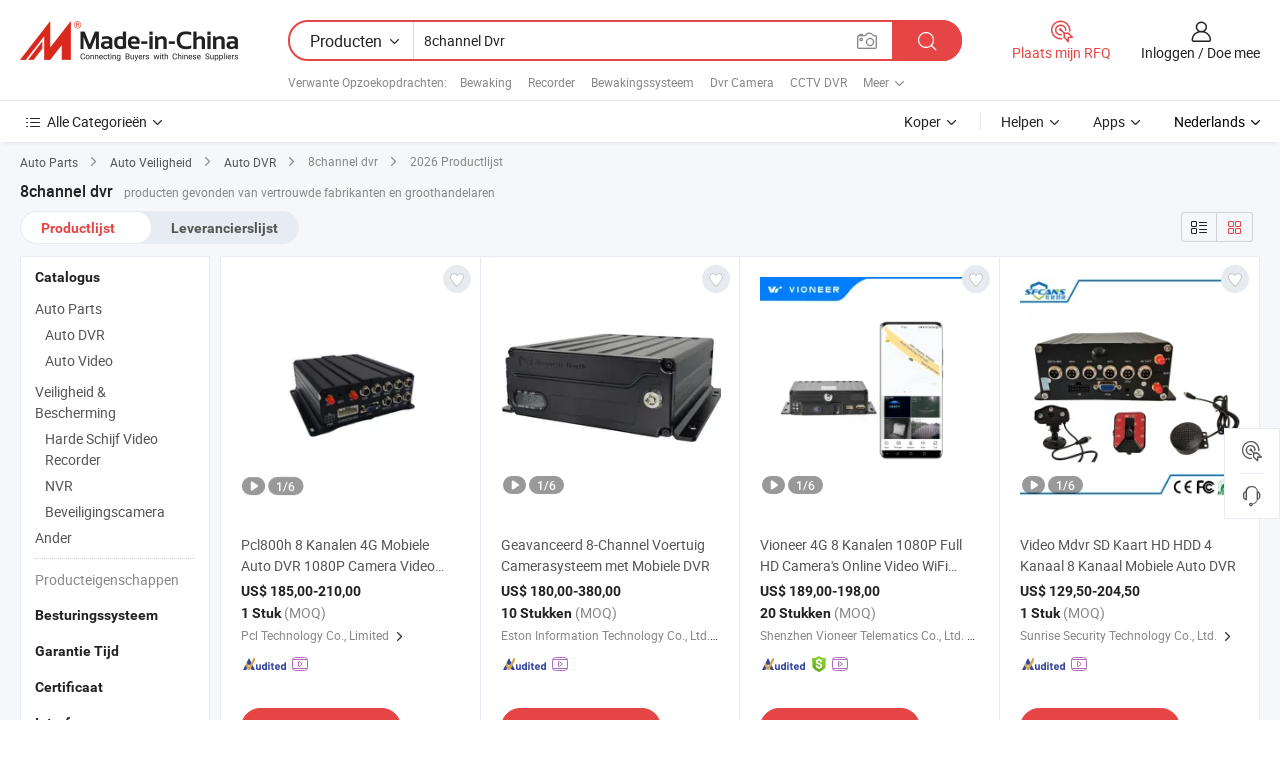

--- FILE ---
content_type: text/html;charset=UTF-8
request_url: https://nl.made-in-china.com/tag_search_product/8channel-Dvr_ooingnn_1.html
body_size: 48942
content:

<!DOCTYPE html>
<html
                lang="nl" >
<head>
    <meta content="text/html; charset=utf-8" http-equiv="Content-Type" />
            <base href="//nl.made-in-china.com" />
        <title>China 8channel dvr, China 8channel dvr lijst producten tegen de.Made-in-China.com</title>
    <meta content="8channel dvr, China 8channel dvr, 8channel dvr fabrikanten, leveranciers, groothandelaren" name="keywords">
        <meta content="China 8channel dvr, Zoek China 8channel dvr producten en China 8channel dvr fabrikanten &amp; leveranciers lijst aan nl.Made-in-China.com" name="description">
<link rel="dns-prefetch" href="//www.micstatic.com">
<link rel="preconnect" href="//www.micstatic.com">
<link rel="dns-prefetch" href="//image.made-in-china.com">
<link rel="preconnect" href="//image.made-in-china.com">
<link rel="dns-prefetch" href="//pic.made-in-china.com">
<link rel="preconnect" href="//pic.made-in-china.com">
                    <link rel="preload" as="image" href="https://image.made-in-china.com/391f0j00ZOhMzmlRAYbr/Pcl800h-8-Kanalen-4G-Mobiele-Auto-DVR-1080P-Camera-Video-Bewaking-met-DMS-Adas-Bsd-voor-GPS-Volgsysteem.jpg" >
                <link rel="alternate" hreflang="de" href="https://de.made-in-china.com/tag_search_product/8channel-Dvr_ooingnn_1.html" />
            <link rel="alternate" hreflang="hi" href="https://hi.made-in-china.com/tag_search_product/8channel-Dvr_ooingnn_1.html" />
            <link rel="alternate" hreflang="ru" href="https://ru.made-in-china.com/tag_search_product/8channel-Dvr_ooingnn_1.html" />
            <link rel="alternate" hreflang="pt" href="https://pt.made-in-china.com/tag_search_product/8channel-Dvr_ooingnn_1.html" />
            <link rel="alternate" hreflang="ko" href="https://kr.made-in-china.com/tag_search_product/8channel-Dvr_ooingnn_1.html" />
            <link rel="alternate" hreflang="en" href="https://www.made-in-china.com/products-search/hot-china-products/8channel_Dvr.html" />
            <link rel="alternate" hreflang="it" href="https://it.made-in-china.com/tag_search_product/8channel-Dvr_ooingnn_1.html" />
            <link rel="alternate" hreflang="fr" href="https://fr.made-in-china.com/tag_search_product/8channel-Dvr_ooingnn_1.html" />
            <link rel="alternate" hreflang="es" href="https://es.made-in-china.com/tag_search_product/8channel-Dvr_ooingnn_1.html" />
            <link rel="alternate" hreflang="x-default" href="https://www.made-in-china.com/products-search/hot-china-products/8channel_Dvr.html" />
            <link rel="alternate" hreflang="ar" href="https://sa.made-in-china.com/tag_search_product/8channel-Dvr_ooingnn_1.html" />
            <link rel="alternate" hreflang="vi" href="https://vi.made-in-china.com/tag_search_product/8channel-Dvr_ooingnn_1.html" />
            <link rel="alternate" hreflang="th" href="https://th.made-in-china.com/tag_search_product/8channel-Dvr_ooingnn_1.html" />
            <link rel="alternate" hreflang="ja" href="https://jp.made-in-china.com/tag_search_product/8channel-Dvr_ooingnn_1.html" />
            <link rel="alternate" hreflang="id" href="https://id.made-in-china.com/tag_search_product/8channel-Dvr_ooingnn_1.html" />
            <link rel="alternate" hreflang="nl" href="https://nl.made-in-china.com/tag_search_product/8channel-Dvr_ooingnn_1.html" />
            <link rel="alternate" hreflang="tr" href="https://tr.made-in-china.com/tag_search_product/8channel-Dvr_ooingnn_1.html" />
    <link type="text/css" rel="stylesheet" href="https://www.micstatic.com/landing/www/qp/css/search-list-qp_f88bd609.css" /> <link type="text/css" rel="stylesheet" href="https://www.micstatic.com/landing/www/qp/css/refine-navigation_49434e71.css" /> <link type="text/css" rel="stylesheet" href="https://www.micstatic.com/landing/www/qp/css/qp_mlan_d9434333.css" /> 
    <link type="text/css" rel="stylesheet" href="https://www.micstatic.com/landing/www/qp/css/modules/swiper@7.0.5-bundle.min_f7b0d48b.css" /> <link rel="canonical" href="https://nl.made-in-china.com/tag_search_product/8channel-Dvr_ooingnn_1.html"/>
	      <link rel="next" href="https://nl.made-in-china.com/tag_search_product/8channel-Dvr_ooingnn_2.html"/>
                      <link rel="alternate" media="only screen and (max-width:640)" href="https://m.made-in-china.com/hot-china-products/8channel_dvr.html">
    <style>
        body{
            min-width: 1024px;
        }
    </style>
<!-- Polyfill Code Begin --><script chaset="utf-8" type="text/javascript" src="https://www.micstatic.com/polyfill/polyfill-simplify_eb12d58d.js"></script><!-- Polyfill Code End --></head>
<body class="layout-auto gallary " probe-clarity="false" >
<input type="hidden" name="needFetchLanguageByAjax" value="false" class="J-needFetchLanguageByAjax">
    <div id="header" ></div>
<script>
    function headerMlanInit() {
        const funcName = 'headerMlan';
        const app = new window[funcName]({target: document.getElementById('header'), props: {props: {"pageType":2,"logoTitle":"Fabrikanten en Leveranciers","logoUrl":null,"base":{"buyerInfo":{"service":"Service","newUserGuide":"Gids voor Beginners","auditReport":"Audited Suppliers' Reports","meetSuppliers":"Meet Suppliers","onlineTrading":"Secured Trading Service","buyerCenter":"Koperscentrum","contactUs":"Contact met ons op","search":"Zoeken","prodDirectory":"Product Directory","supplierDiscover":"Supplier Discover","sourcingRequest":"Post Sourcing-aanvraag","quickLinks":"Quick Links","myFavorites":"Mijn Favorieten","visitHistory":"Browsegeschiedenis","buyer":"Koper","blog":"Zakelijke Inzichten"},"supplierInfo":{"supplier":"Leverancier","joinAdvance":"加入高级会员","tradeServerMarket":"外贸服务市场","memberHome":"外贸e家","cloudExpo":"Smart Expo云展会","onlineTrade":"交易服务","internationalLogis":"国际物流","northAmericaBrandSailing":"北美全渠道出海","micDomesticTradeStation":"中国制造网内贸站"},"helpInfo":{"whyMic":"Why Made-in-China.com","auditSupplierWay":"Hoe controleren wij leveranciers","securePaymentWay":"Hoe beveiligen wij betalingen","submitComplaint":"Dien een klacht in","contactUs":"Contact met ons op","faq":"FAQ","help":"Helpen"},"appsInfo":{"downloadApp":"Download App!","forBuyer":"Voor Koper","forSupplier":"Voor Leverancier","exploreApp":"Ontdek exclusieve app-kortingen","apps":"Apps"},"languages":[{"lanCode":0,"simpleName":"en","name":"English","value":"//www.made-in-china.com/products-search/hot-china-products/8channel_Dvr.html","htmlLang":"en"},{"lanCode":5,"simpleName":"es","name":"Español","value":"//es.made-in-china.com/tag_search_product/8channel-Dvr_ooingnn_1.html","htmlLang":"es"},{"lanCode":4,"simpleName":"pt","name":"Português","value":"//pt.made-in-china.com/tag_search_product/8channel-Dvr_ooingnn_1.html","htmlLang":"pt"},{"lanCode":2,"simpleName":"fr","name":"Français","value":"//fr.made-in-china.com/tag_search_product/8channel-Dvr_ooingnn_1.html","htmlLang":"fr"},{"lanCode":3,"simpleName":"ru","name":"Русский язык","value":"//ru.made-in-china.com/tag_search_product/8channel-Dvr_ooingnn_1.html","htmlLang":"ru"},{"lanCode":8,"simpleName":"it","name":"Italiano","value":"//it.made-in-china.com/tag_search_product/8channel-Dvr_ooingnn_1.html","htmlLang":"it"},{"lanCode":6,"simpleName":"de","name":"Deutsch","value":"//de.made-in-china.com/tag_search_product/8channel-Dvr_ooingnn_1.html","htmlLang":"de"},{"lanCode":7,"simpleName":"nl","name":"Nederlands","value":"//nl.made-in-china.com/","htmlLang":"nl"},{"lanCode":9,"simpleName":"sa","name":"العربية","value":"//sa.made-in-china.com/tag_search_product/8channel-Dvr_ooingnn_1.html","htmlLang":"ar"},{"lanCode":11,"simpleName":"kr","name":"한국어","value":"//kr.made-in-china.com/tag_search_product/8channel-Dvr_ooingnn_1.html","htmlLang":"ko"},{"lanCode":10,"simpleName":"jp","name":"日本語","value":"//jp.made-in-china.com/tag_search_product/8channel-Dvr_ooingnn_1.html","htmlLang":"ja"},{"lanCode":12,"simpleName":"hi","name":"हिन्दी","value":"//hi.made-in-china.com/tag_search_product/8channel-Dvr_ooingnn_1.html","htmlLang":"hi"},{"lanCode":13,"simpleName":"th","name":"ภาษาไทย","value":"//th.made-in-china.com/tag_search_product/8channel-Dvr_ooingnn_1.html","htmlLang":"th"},{"lanCode":14,"simpleName":"tr","name":"Türkçe","value":"//tr.made-in-china.com/tag_search_product/8channel-Dvr_ooingnn_1.html","htmlLang":"tr"},{"lanCode":15,"simpleName":"vi","name":"Tiếng Việt","value":"//vi.made-in-china.com/tag_search_product/8channel-Dvr_ooingnn_1.html","htmlLang":"vi"},{"lanCode":16,"simpleName":"id","name":"Bahasa Indonesia","value":"//id.made-in-china.com/tag_search_product/8channel-Dvr_ooingnn_1.html","htmlLang":"id"}],"showMlan":true,"showRules":false,"rules":"Rules","language":"nl","menu":"Menu","subTitle":null,"subTitleLink":null,"stickyInfo":null},"categoryRegion":{"categories":"Alle Categorieën","categoryList":[{"name":"Landbouw & Voeding","value":"https://nl.made-in-china.com/category1_Agriculture-Food/Agriculture-Food_usssssssss.html","catCode":"1000000000"},{"name":"Kleding & Toebehoren","value":"https://nl.made-in-china.com/category1_Apparel-Accessories/Apparel-Accessories_uussssssss.html","catCode":"1100000000"},{"name":"Kunst Artikels & Ambachten","value":"https://nl.made-in-china.com/category1_Arts-Crafts/Arts-Crafts_uyssssssss.html","catCode":"1200000000"},{"name":"Auto Parts","value":"https://nl.made-in-china.com/category1_Auto-Motorcycle-Parts-Accessories/Auto-Motorcycle-Parts-Accessories_yossssssss.html","catCode":"2900000000"},{"name":"Tassen & Geschenkdozen","value":"https://nl.made-in-china.com/category1_Bags-Cases-Boxes/Bags-Cases-Boxes_yhssssssss.html","catCode":"2600000000"},{"name":"Chemische Stoffen","value":"https://nl.made-in-china.com/category1_Chemicals/Chemicals_uissssssss.html","catCode":"1300000000"},{"name":"Computer Producten","value":"https://nl.made-in-china.com/category1_Computer-Products/Computer-Products_iissssssss.html","catCode":"3300000000"},{"name":"Bouw & Decoratie Materialen","value":"https://nl.made-in-china.com/category1_Construction-Decoration/Construction-Decoration_ugssssssss.html","catCode":"1500000000"},{"name":"Consument Elektronica's","value":"https://nl.made-in-china.com/category1_Consumer-Electronics/Consumer-Electronics_unssssssss.html","catCode":"1400000000"},{"name":"Elektrotechniek & Elektronica's","value":"https://nl.made-in-china.com/category1_Electrical-Electronics/Electrical-Electronics_uhssssssss.html","catCode":"1600000000"},{"name":"Meubilair","value":"https://nl.made-in-china.com/category1_Furniture/Furniture_yessssssss.html","catCode":"2700000000"},{"name":"Gezondheid & Geneeskunde","value":"https://nl.made-in-china.com/category1_Health-Medicine/Health-Medicine_uessssssss.html","catCode":"1700000000"},{"name":"Industriële Apparaturen & Onderdelen","value":"https://nl.made-in-china.com/category1_Industrial-Equipment-Components/Industrial-Equipment-Components_inssssssss.html","catCode":"3400000000"},{"name":"Instrumenten & Meters","value":"https://nl.made-in-china.com/category1_Instruments-Meters/Instruments-Meters_igssssssss.html","catCode":"3500000000"},{"name":"Lichte Industrie & Dagelijks Gebruik","value":"https://nl.made-in-china.com/category1_Light-Industry-Daily-Use/Light-Industry-Daily-Use_urssssssss.html","catCode":"1800000000"},{"name":"Licht & Verlichting","value":"https://nl.made-in-china.com/category1_Lights-Lighting/Lights-Lighting_isssssssss.html","catCode":"3000000000"},{"name":"Produceren & Verwerken Machine","value":"https://nl.made-in-china.com/category1_Manufacturing-Processing-Machinery/Manufacturing-Processing-Machinery_uossssssss.html","catCode":"1900000000"},{"name":"Metallurgische, Mineralen & Energie","value":"https://nl.made-in-china.com/category1_Metallurgy-Mineral-Energy/Metallurgy-Mineral-Energy_ysssssssss.html","catCode":"2000000000"},{"name":"Kantoorartikelen","value":"https://nl.made-in-china.com/category1_Office-Supplies/Office-Supplies_yrssssssss.html","catCode":"2800000000"},{"name":"Verpakking & Printing","value":"https://nl.made-in-china.com/category1_Packaging-Printing/Packaging-Printing_ihssssssss.html","catCode":"3600000000"},{"name":"Veiligheid & Bescherming","value":"https://nl.made-in-china.com/category1_Security-Protection/Security-Protection_ygssssssss.html","catCode":"2500000000"},{"name":"Diensten","value":"https://nl.made-in-china.com/category1_Service/Service_ynssssssss.html","catCode":"2400000000"},{"name":"Sportartikelen & Vrijetijds","value":"https://nl.made-in-china.com/category1_Sporting-Goods-Recreation/Sporting-Goods-Recreation_iussssssss.html","catCode":"3100000000"},{"name":"Textiel","value":"https://nl.made-in-china.com/category1_Textile/Textile_yussssssss.html","catCode":"2100000000"},{"name":"Ijzerwaren & Gereedschap","value":"https://nl.made-in-china.com/category1_Tools-Hardware/Tools-Hardware_iyssssssss.html","catCode":"3200000000"},{"name":"Speelgoed","value":"https://nl.made-in-china.com/category1_Toys/Toys_yyssssssss.html","catCode":"2200000000"},{"name":"Vervoer","value":"https://nl.made-in-china.com/category1_Transportation/Transportation_yissssssss.html","catCode":"2300000000"}],"more":"Meer"},"searchRegion":{"show":true,"lookingFor":"Vertel ons waar je naar op zoek bent...","homeUrl":"//nl.made-in-china.com","products":"Producten","suppliers":"Leveranciers","auditedFactory":null,"uploadImage":"Afbeelding uploaden","max20MbPerImage":"Maximaal 20 MB per afbeelding","yourRecentKeywords":"Uw Recente Zoekwoorden","clearHistory":"Wis de geschiedenis","popularSearches":"Verwante Opzoekopdrachten","relatedSearches":"Meer","more":null,"maxSizeErrorMsg":"Upload mislukt. De maximale afbeeldingsgrootte is 20 MB.","noNetworkErrorMsg":"Geen netwerkverbinding. Controleer uw netwerkinstellingen en probeer het opnieuw.","uploadFailedErrorMsg":"Upload mislukt. Onjuist afbeeldingsformaat. Ondersteunde formaten: JPG, PNG, BMP.","relatedList":[{"word":"Bewaking","adsData":"Bewaking","link":"https://nl.made-in-china.com/tag_search_product/Surveillance_uyisrun_1.html","title":"surveillance"},{"word":"Recorder","adsData":"Recorder","link":"https://nl.made-in-china.com/tag_search_product/Recorder_uyyinyn_1.html","title":"recorder"},{"word":"Bewakingssysteem","adsData":"Bewakingssysteem","link":"https://nl.made-in-china.com/tag_search_product/Surveillance-System_unyrgon_1.html","title":"Surveillance System"},{"word":"Dvr Camera","adsData":"Dvr Camera","link":"https://nl.made-in-china.com/tag_search_product/Dvr-Camera_ieurhn_1.html","title":"Dvr Camera"},{"word":"CCTV DVR","adsData":"CCTV DVR","link":"https://nl.made-in-china.com/tag_search_product/CCTV-DVR_eruyin_1.html","title":"CCTV DVR"},{"word":"Bewakings-DVR","adsData":"Bewakings-DVR","link":"https://nl.made-in-china.com/tag_search_product/Surveillance-Dvr_yniunn_1.html","title":"Surveillance Dvr"},{"word":"Digitale Videorecorder","adsData":"Digitale Videorecorder","link":"https://nl.made-in-china.com/tag_search_product/Digital-Video-Recorder_uueersn_1.html","title":"Digital Video Recorder"},{"word":"Dvr Beveiligingscamera","adsData":"Dvr Beveiligingscamera","link":"https://nl.made-in-china.com/tag_search_product/Dvr-Security-Camera_hysnsn_1.html","title":"Dvr Security Camera"},{"word":"Beveiliging DVR","adsData":"Beveiliging DVR","link":"https://nl.made-in-china.com/tag_search_product/Security-Dvr_iugynn_1.html","title":"Security Dvr"}],"relatedTitle":null,"relatedTitleLink":null,"formParams":null,"mlanFormParams":{"keyword":"8channel Dvr","inputkeyword":"8channel Dvr","type":null,"currentTab":null,"currentPage":null,"currentCat":null,"currentRegion":null,"currentProp":null,"submitPageUrl":null,"parentCat":null,"otherSearch":null,"currentAllCatalogCodes":null,"sgsMembership":null,"memberLevel":null,"topOrder":null,"size":null,"more":"meer","less":"less","staticUrl50":null,"staticUrl10":null,"staticUrl30":null,"condition":"0","conditionParamsList":[{"condition":"0","conditionName":null,"action":"/productSearch?keyword=#word#","searchUrl":null,"inputPlaceholder":null},{"condition":"1","conditionName":null,"action":"/companySearch?keyword=#word#","searchUrl":null,"inputPlaceholder":null}]},"enterKeywordTips":"Voer a.u.b. minimaal een trefwoord in voor uw zoekopdracht.","openMultiSearch":false},"frequentRegion":{"rfq":{"rfq":"Plaats mijn RFQ","searchRfq":"Search RFQs","acquireRfqHover":"Vertel ons wat u nodig heeft en probeer op de gemakkelijke manier offertes !op te vragen","searchRfqHover":"Discover quality RFQs and connect with big-budget buyers"},"account":{"account":"Rekening","signIn":"Inloggen","join":"Doe mee","newUser":"Nieuwe Gebruiker","joinFree":"Gratis lid worden","or":"Of","socialLogin":"Door te klikken op Aanmelden, Gratis lid worden of Doorgaan met Facebook, Linkedin, Twitter, Google, %s ga ik akkoord met de %sUser Agreement%s en het %sPrivacy Policy%s","message":"Berichten","quotes":"Citaten","orders":"Bestellingen","favorites":"Favorieten","visitHistory":"Browsegeschiedenis","postSourcingRequest":"Post Sourcing-aanvraag","hi":"Hallo","signOut":"Afmelden","manageProduct":"Producten beheren","editShowroom":"Showroom bewerken","username":"","userType":null,"foreignIP":true,"currentYear":2026,"userAgreement":"Gebruikersovereenkomst","privacyPolicy":"Privacybeleid"},"message":{"message":"Berichten","signIn":"Inloggen","join":"Doe mee","newUser":"Nieuwe Gebruiker","joinFree":"Gratis lid worden","viewNewMsg":"Sign in to view the new messages","inquiry":"Aanvraag","rfq":"RFQs","awaitingPayment":"Awaiting payments","chat":"Chatten","awaitingQuotation":"In afwachting van offertes"},"cart":{"cart":"Onderzoeksmand"}},"busiRegion":null,"previewRegion":null}}});
		const hoc=o=>(o.__proto__.$get=function(o){return this.$$.ctx[this.$$.props[o]]},o.__proto__.$getKeys=function(){return Object.keys(this.$$.props)},o.__proto__.$getProps=function(){return this.$get("props")},o.__proto__.$setProps=function(o){var t=this.$getKeys(),s={},p=this;t.forEach(function(o){s[o]=p.$get(o)}),s.props=Object.assign({},s.props,o),this.$set(s)},o.__proto__.$help=function(){console.log("\n            $set(props): void             | 设置props的值\n            $get(key: string): any        | 获取props指定key的值\n            $getKeys(): string[]          | 获取props所有key\n            $getProps(): any              | 获取props里key为props的值（适用nail）\n            $setProps(params: any): void  | 设置props里key为props的值（适用nail）\n            $on(ev, callback): func       | 添加事件监听，返回移除事件监听的函数\n            $destroy(): void              | 销毁组件并触发onDestroy事件\n        ")},o);
        window[`${funcName}Api`] = hoc(app);
    };
</script><script type="text/javascript" crossorigin="anonymous" onload="headerMlanInit()" src="https://www.micstatic.com/nail/pc/header-mlan_6f301846.js"></script><div class="auto-size J-auto-size">
    <input type="hidden" id="sensor_pg_v" value="st:qp,m:8channel dvr,p:1,tp:103,stp:10301,plate:show_wd,tp:103,stp:10301,abt:null,abp:a"/>
        <input type="hidden" id="appendQueryParam" value=""/>
    <input type="hidden" id="completeProdParam" value="[&quot;VpSUlIMDEekX&quot;,&quot;fpyrdFiHEgcV&quot;,&quot;eBWmtMvTASrF&quot;,&quot;CKUxRIibgJTO&quot;,&quot;FJEUbuAchekj&quot;,&quot;SepmXFqOpIcw&quot;,&quot;KtjRICGEvLra&quot;,&quot;yEpraJFhCZWX&quot;,&quot;VfHrGFjhCpWM&quot;,&quot;LBPnoMkzrFWX&quot;,&quot;baFRluxUVrYD&quot;,&quot;owZtfdGTAOVx&quot;,&quot;WNlJDzPOkdcv&quot;,&quot;tyjEDkevrXVz&quot;,&quot;TSVmUNByXKrQ&quot;,&quot;gGLrOweyCxVY&quot;,&quot;zAbYsohUbkcg&quot;,&quot;gNpEhXxDaVcU&quot;,&quot;rTbpRuZDatVM&quot;,&quot;aFDTOcuAgIGh&quot;,&quot;PjMElxahHgVw&quot;,&quot;rwvaiKeZZgTQ&quot;,&quot;qrNYSAluHzhL&quot;,&quot;yQsrblfShipL&quot;,&quot;yasUDMAOhzRG&quot;,&quot;WSVxrEBMYKUT&quot;,&quot;HtYRrhEDTipV&quot;,&quot;zBcQRAKPJXYg&quot;,&quot;WNlngYyTEZkS&quot;,&quot;FdRfcEWOCmUM&quot;]"/>
    <input type="hidden" id="prodKeyword" value="8channel_Dvr"/>
    <input type="hidden" name="user_behavior_trace_id" id="user_behavior_trace_id" value="1jfo872fe34bw"/>
        <div class="page cf">
                <div itemscope itemtype="https://schema.org/BreadcrumbList" class="crumb grid">
                                                <span itemprop="itemListElement" itemscope itemtype="https://schema.org/ListItem">
                        <a itemprop="item" href="https://nl.made-in-china.com/category1_Auto-Motorcycle-Parts-Accessories/Auto-Motorcycle-Parts-Accessories_yossssssss.html">
                            <span itemprop="name">Auto Parts</span>
                        </a>
                        <meta itemprop="position" content="1"/>
                    </span>
                    <i class="ob-icon icon-right"></i>
                                                                                                <span itemprop="itemListElement" itemscope itemtype="https://schema.org/ListItem">
                        <a itemprop="item" href="https://nl.made-in-china.com/category23_Auto-Motorcycle-Parts-Accessories/Car-Safety_yosrssssss_1.html">
                            <span itemprop="name">Auto Veiligheid</span>
                        </a>
                        <meta itemprop="position" content="2"/>
                    </span>
                    <i class="ob-icon icon-right"></i>
                                                                                                <span itemprop="itemListElement" itemscope itemtype="https://schema.org/ListItem">
                        <a itemprop="item" href="https://nl.made-in-china.com/category23_Auto-Motorcycle-Parts-Accessories/Car-DVR_yosrsissss_1.html">
                            <span itemprop="name">Auto DVR</span>
                        </a>
                        <meta itemprop="position" content="3"/>
                    </span>
                    <i class="ob-icon icon-right"></i>
                                    <span>8channel dvr</span>
                                        <i class="ob-icon icon-right"></i>
            <span>
                                     2026 Productlijst
                            </span>
        </div>
        <input id="J-strong-words" name="strong-words" type="hidden" value="{&quot;strongWordList&quot;:[&quot;8channel Dvr&quot;]}" />
        <input id="ads_word" name="ads_word" type="hidden" value="8channel dvr" />
        <input type="hidden" id="qaSource" value="1">
        <input type="hidden" name="iqa-portrait" id="iqa-portrait" value="" />
        <input id="compareFromPage" name="compareFromPage" type="hidden" value="3" />
        <input id="contactUrlParam" type="hidden" value="${contactUrlParam}" />
        <input id="J-isLanding" type="hidden" value="true" />
        <div class="page-wrap search-list new-search-list cf">
                                                <div class="search-list-container main-wrap">
                <div class="main">
                    <div class="num-found">
    <h1 class="product_word">8channel dvr</h1>
                    producten gevonden van vertrouwde fabrikanten en groothandelaren
        </div>
                    <div class="search-filter-bar">
                        <div class="list-tab">
                            <ul class="tab">
                                <li class="selected"><a>
                                                                            Productlijst
                                                                    </a></li>
                                <li>
                                                                            <a href="https://nl.made-in-china.com/manufacturers/8channel-dvr.html">
                                            Leverancierslijst
                                        </a>
                                                                    </li>
                                                                                            </ul>
                        </div>
                        <div class="view-type cf">
<input type="hidden" value="https://nl.made-in-china.com/tag_search_product/8channel-Dvr_ooingnn_1.html" id="firstPageUrl">
<div class="refine-sort">
    <div class="list-switch">
        <span class="text"> weergave: </span>
        <span class="list-switch-types">
                <a href="javascript:;"ads-data="t:90,md:1,c:2" onclick="if(saveViewTypeCookie){saveViewTypeCookie(1)}" ontouchstart="if(saveViewTypeCookie){saveViewTypeCookie(1)}" rel="nofollow"
                   class="list-switch-btn list-switch-btn-left unselect ">
					<i class="ob-icon icon-list"></i>
					<div class="tip arrow-bottom tip-switch-list">
                         <div class="tip-con">
                             <p class="tip-para">Lijstweergave</p>
                         </div>
                             <span class="arrow arrow-out">
                                 <span class="arrow arrow-in"></span>
                             </span>
                     </div>
                </a>
                <a href="javascript:;" onclick="" ontouchstart="" rel="nofollow"
                   class="list-switch-btn list-switch-btn-right selected ">
					<i class="ob-icon icon-gallery"></i>
					<div class="tip arrow-bottom tip-switch-gallery">
                         <div class="tip-con">
                             <p class="tip-para">Galerijweergave</p>
                         </div>
                             <span class="arrow arrow-out">
                                 <span class="arrow arrow-in"></span>
                             </span>
                     </div>
                </a>
				</span>
    </div>
</div> </div>
                    </div>
                                                            <div class="search-list">
                        <div class="prod-list J-prod-list gallary ">
 <!-- topRank -->
<!-- product -->
<div class="list-img" id="product-div1" data-show-type="interstAd" faw-module="Search_prod_list" cz-id="VpSUlIMDEekX">
     <div class="list-img-wrap">
         <div class="products-item">
             <!-- 图片 -->
			               <div class="prod-img prod-img-space img-total slide-prod J-slider-prod">
                 <div class="img-box swiper-container J-slider-prod-box">
					<div class="img-list swiper-wrapper prod-banner-list" ads-data="t:6,aid:,flx_deliv_tp:comb,ads_tp:,abt:,abp:a,srv_id:,si:1,md:3,pdid:VpSUlIMDEekX,ps:,a:1,mds:30,c:2,is_trade:0,is_sample:1,is_rushorder:0,pcid:HOMTvlQobPDU,pa:,is_3d_prod:0" faw-exposure id="banner-slider">
																													 																																			<a rel="nofollow" class="img-wrap swiper-slide img-thumb-auto J-lazyimgs" referrerpolicy="unsafe-url" href="https://nl.made-in-china.com/co_pcltechnology/product_Pcl800h-8-Channels-4G-Mobile-Car-DVR-1080P-Camera-Video-Surveillance-with-DMS-Adas-Bsd-for-GPS-Tracking-System_yyhehnegng.html" target="_blank" ads-data="t:6,aid:,flx_deliv_tp:comb,ads_tp:,abt:,abp:a,srv_id:,ads_srv_tp:,isrec:,recu:,recv:,si:1,md:3,pdid:VpSUlIMDEekX,ps:,a:1,mds:30,c:2,pcid:HOMTvlQobPDU,st:8,is_trade:0,is_sample:1,is_rushorder:0,pa:8,is_3d_prod:0">
										<div class="img-thumb-inner">
												<img class="J-firstLazyload" src="https://www.micstatic.com/common/img/space.png?_v=1769151189093" data-original="https://image.made-in-china.com/391f0j00ZOhMzmlRAYbr/Pcl800h-8-Kanalen-4G-Mobiele-Auto-DVR-1080P-Camera-Video-Bewaking-met-DMS-Adas-Bsd-voor-GPS-Volgsysteem.webp" alt="Pcl800h 8 Kanalen 4G Mobiele Auto DVR 1080P Camera Video Bewaking met DMS Adas Bsd voor GPS Volgsysteem">
										</div>
						 			</a>
																																												<a rel="nofollow" class="img-wrap swiper-slide img-thumb-auto J-lazyimgs" referrerpolicy="unsafe-url" href="https://nl.made-in-china.com/co_pcltechnology/product_Pcl800h-8-Channels-4G-Mobile-Car-DVR-1080P-Camera-Video-Surveillance-with-DMS-Adas-Bsd-for-GPS-Tracking-System_yyhehnegng.html" target="_blank" ads-data="t:6,aid:,flx_deliv_tp:comb,ads_tp:,abt:,abp:a,srv_id:,ads_srv_tp:,isrec:,recu:,recv:,si:1,md:3,pdid:VpSUlIMDEekX,ps:,a:1,mds:30,c:2,pcid:HOMTvlQobPDU,st:8,is_trade:0,is_sample:1,is_rushorder:0,pa:8,is_3d_prod:0">
										<div class="img-thumb-inner">
												<img src="https://www.micstatic.com/common/img/space.png?_v=1769151189093" data-original="https://image.made-in-china.com/391f0j00OnVvuRhlbYkp/Pcl800h-8-Kanalen-4G-Mobiele-Auto-DVR-1080P-Camera-Video-Bewaking-met-DMS-Adas-Bsd-voor-GPS-Volgsysteem.webp" alt="Pcl800h 8 Kanalen 4G Mobiele Auto DVR 1080P Camera Video Bewaking met DMS Adas Bsd voor GPS Volgsysteem">
										</div>
						 			</a>
																																												<a rel="nofollow" class="img-wrap swiper-slide img-thumb-auto J-lazyimgs" referrerpolicy="unsafe-url" href="https://nl.made-in-china.com/co_pcltechnology/product_Pcl800h-8-Channels-4G-Mobile-Car-DVR-1080P-Camera-Video-Surveillance-with-DMS-Adas-Bsd-for-GPS-Tracking-System_yyhehnegng.html" target="_blank" ads-data="t:6,aid:,flx_deliv_tp:comb,ads_tp:,abt:,abp:a,srv_id:,ads_srv_tp:,isrec:,recu:,recv:,si:1,md:3,pdid:VpSUlIMDEekX,ps:,a:1,mds:30,c:2,pcid:HOMTvlQobPDU,st:8,is_trade:0,is_sample:1,is_rushorder:0,pa:8,is_3d_prod:0">
										<div class="img-thumb-inner">
												<img src="https://www.micstatic.com/common/img/space.png?_v=1769151189093" data-original="https://image.made-in-china.com/391f0j00OylBrIizbYbg/Pcl800h-8-Kanalen-4G-Mobiele-Auto-DVR-1080P-Camera-Video-Bewaking-met-DMS-Adas-Bsd-voor-GPS-Volgsysteem.webp" alt="Pcl800h 8 Kanalen 4G Mobiele Auto DVR 1080P Camera Video Bewaking met DMS Adas Bsd voor GPS Volgsysteem">
										</div>
						 			</a>
																																												<a rel="nofollow" class="img-wrap swiper-slide img-thumb-auto J-lazyimgs" referrerpolicy="unsafe-url" href="https://nl.made-in-china.com/co_pcltechnology/product_Pcl800h-8-Channels-4G-Mobile-Car-DVR-1080P-Camera-Video-Surveillance-with-DMS-Adas-Bsd-for-GPS-Tracking-System_yyhehnegng.html" target="_blank" ads-data="t:6,aid:,flx_deliv_tp:comb,ads_tp:,abt:,abp:a,srv_id:,ads_srv_tp:,isrec:,recu:,recv:,si:1,md:3,pdid:VpSUlIMDEekX,ps:,a:1,mds:30,c:2,pcid:HOMTvlQobPDU,st:8,is_trade:0,is_sample:1,is_rushorder:0,pa:8,is_3d_prod:0">
										<div class="img-thumb-inner">
												<img src="https://www.micstatic.com/common/img/space.png?_v=1769151189093" data-original="https://image.made-in-china.com/391f0j00nOiCpcWoERkr/Pcl800h-8-Kanalen-4G-Mobiele-Auto-DVR-1080P-Camera-Video-Bewaking-met-DMS-Adas-Bsd-voor-GPS-Volgsysteem.webp" alt="Pcl800h 8 Kanalen 4G Mobiele Auto DVR 1080P Camera Video Bewaking met DMS Adas Bsd voor GPS Volgsysteem">
										</div>
						 			</a>
																																												<a rel="nofollow" class="img-wrap swiper-slide img-thumb-auto J-lazyimgs" referrerpolicy="unsafe-url" href="https://nl.made-in-china.com/co_pcltechnology/product_Pcl800h-8-Channels-4G-Mobile-Car-DVR-1080P-Camera-Video-Surveillance-with-DMS-Adas-Bsd-for-GPS-Tracking-System_yyhehnegng.html" target="_blank" ads-data="t:6,aid:,flx_deliv_tp:comb,ads_tp:,abt:,abp:a,srv_id:,ads_srv_tp:,isrec:,recu:,recv:,si:1,md:3,pdid:VpSUlIMDEekX,ps:,a:1,mds:30,c:2,pcid:HOMTvlQobPDU,st:8,is_trade:0,is_sample:1,is_rushorder:0,pa:8,is_3d_prod:0">
										<div class="img-thumb-inner">
												<img src="https://www.micstatic.com/common/img/space.png?_v=1769151189093" data-original="https://image.made-in-china.com/391f0j00nOlvpZiykUqg/Pcl800h-8-Kanalen-4G-Mobiele-Auto-DVR-1080P-Camera-Video-Bewaking-met-DMS-Adas-Bsd-voor-GPS-Volgsysteem.webp" alt="Pcl800h 8 Kanalen 4G Mobiele Auto DVR 1080P Camera Video Bewaking met DMS Adas Bsd voor GPS Volgsysteem">
										</div>
						 			</a>
																																												<a rel="nofollow" class="img-wrap swiper-slide img-thumb-auto J-lazyimgs" referrerpolicy="unsafe-url" href="https://nl.made-in-china.com/co_pcltechnology/product_Pcl800h-8-Channels-4G-Mobile-Car-DVR-1080P-Camera-Video-Surveillance-with-DMS-Adas-Bsd-for-GPS-Tracking-System_yyhehnegng.html" target="_blank" ads-data="t:6,aid:,flx_deliv_tp:comb,ads_tp:,abt:,abp:a,srv_id:,ads_srv_tp:,isrec:,recu:,recv:,si:1,md:3,pdid:VpSUlIMDEekX,ps:,a:1,mds:30,c:2,pcid:HOMTvlQobPDU,st:8,is_trade:0,is_sample:1,is_rushorder:0,pa:8,is_3d_prod:0">
										<div class="img-thumb-inner">
												<img src="https://www.micstatic.com/common/img/space.png?_v=1769151189093" data-original="https://image.made-in-china.com/391f0j00OyWvpAiREGog/Pcl800h-8-Kanalen-4G-Mobiele-Auto-DVR-1080P-Camera-Video-Bewaking-met-DMS-Adas-Bsd-voor-GPS-Volgsysteem.webp" alt="Pcl800h 8 Kanalen 4G Mobiele Auto DVR 1080P Camera Video Bewaking met DMS Adas Bsd voor GPS Volgsysteem">
										</div>
						 			</a>
																																													</div>
					 					 						 <a referrerpolicy="unsafe-url" href="https://nl.made-in-china.com/co_pcltechnology/product_Pcl800h-8-Channels-4G-Mobile-Car-DVR-1080P-Camera-Video-Surveillance-with-DMS-Adas-Bsd-for-GPS-Tracking-System_yyhehnegng.html#slideVideo" target="_blank" rel="nofollow"
							class="has-icon has-video-icon"><img src="https://www.micstatic.com/landing/www/qp/img/video_456aa956.svg" alt="Video"/></a>
					 					 					 						 <a referrerpolicy="unsafe-url" href="https://nl.made-in-china.com/co_pcltechnology/product_Pcl800h-8-Channels-4G-Mobile-Car-DVR-1080P-Camera-Video-Surveillance-with-DMS-Adas-Bsd-for-GPS-Tracking-System_yyhehnegng.html" target="_blank" rel="nofollow" class="has-page swiper-page-wrap">
							 <span class="page-current">1</span>/
							 <span class="page-total">6</span>
						 </a>
					 					 					 						 <a class="img-left J-slide-left" href="javascript:;"><i class="ob-icon icon-left"></i></a>
						 <a class="img-right J-slide-right" href="javascript:;"><i class="ob-icon icon-right"></i></a>
					 				 </div>
				 					 <div class="pagination J-pagination">
						 <span class="swiper-pagination-switch swiper-visible-switch swiper-active-switch"></span>
						 <span class="swiper-pagination-switch"></span>
						 <span class="swiper-pagination-switch"></span>
					 </div>
				 			 </div>
			 			 				 <a href="javascript:void(0);"
					class="prod-favorite-icon J-add2Fav" cz-type="prod"
					cz-id="VpSUlIMDEekX" ads-data="st:17,pdid:VpSUlIMDEekX,pcid:HOMTvlQobPDU,is_trade:0,is_sample:1,is_rushorder:0,a:1">
					 <i class="ob-icon icon-heart-f"></i>
					 <i class="ob-icon icon-heart"></i>
					 <div class="tip arrow-top tip-faverite">
						 <div class="tip-con"><p class="tip-para">Favorieten</p></div>
						 <span class="arrow arrow-out"><span class="arrow arrow-in"></span></span>
					 </div>
				 </a>
			                 <!-- 内容 -->
			 <div id="onlineTradeAble3" style="display:none;">false 0</div>
             <div class="detail">
				 				 <input type="hidden" name="mainProdValue" value="7"/>
				 				 <div class="icon-list certified-logo">
				 					 </div>
				 				 <div class="product-name-wrap
 									">
					 <h2 class="product-name" data-prod-tag="">
						 <a title="Pcl800h 8 Kanalen 4G Mobiele Auto DVR 1080P Camera Video Bewaking met DMS Adas Bsd voor GPS Volgsysteem" referrerpolicy="unsafe-url" href="https://nl.made-in-china.com/co_pcltechnology/product_Pcl800h-8-Channels-4G-Mobile-Car-DVR-1080P-Camera-Video-Surveillance-with-DMS-Adas-Bsd-for-GPS-Tracking-System_yyhehnegng.html" target="_blank" ads-data="t:6,aid:,flx_deliv_tp:comb,ads_tp:,abt:,abp:a,srv_id:,ads_srv_tp:,isrec:,recu:,recv:,si:1,md:3,pdid:VpSUlIMDEekX,ps:,a:1,mds:30,c:2,pcid:HOMTvlQobPDU,st:2,is_trade:0,is_sample:1,is_rushorder:0,pa:2">
							 Pcl800h 8 Kanalen 4G Mobiele Auto DVR 1080P Camera Video Bewaking met DMS Adas Bsd voor GPS Volgsysteem
						 </a>
					 </h2>
					 					 					 				 </div>
				 <div class="product-property">
					 						 <div class="ellipsis attr-item J-faketitle"><span
								 class="attribute"><strong class="price">US$ <span>185,00</span>-<span>210,00</span></strong></span></div>
					 					 						 <div class="ellipsis attr-item J-faketitle"><span
								 class="attribute"><strong> 1 Stuk</strong> </span> <span class="moq-text">(MOQ)</span>
						 </div>
					 				 </div>
				 				 <div class="company-info">
					 <div class="company-name ellipsis">
						 <a referrerpolicy="unsafe-url" href="https://nl.made-in-china.com/co_pcltechnology/"
							 							 												   class="compnay-name" target="_blank" ads-data="t:6,aid:,flx_deliv_tp:comb,ads_tp:,abt:,abp:a,srv_id:,ads_srv_tp:,isrec:,recu:,recv:,si:1,md:3,pdid:VpSUlIMDEekX,ps:,a:1,mds:30,c:2,pcid:HOMTvlQobPDU,st:3,is_trade:0,is_sample:1,is_rushorder:0,pa:3"
						 >
							 <span title="Pcl Technology Co., Limited">Pcl Technology Co., Limited</span>
						 </a>
						 <i class="ob-icon icon-right"></i>
						 <div class="company-name-popup">
							 <div class="name-block">
								 									 <a referrerpolicy="unsafe-url" href="https://nl.made-in-china.com/co_pcltechnology/"
									 										 															   target="_blank" class="compnay-name J-compnay-name" ads-data="t:6,aid:,flx_deliv_tp:comb,ads_tp:,abt:,abp:a,srv_id:,ads_srv_tp:,isrec:,recu:,recv:,si:1,md:3,pdid:VpSUlIMDEekX,ps:,a:1,mds:30,c:2,pcid:HOMTvlQobPDU,st:3,is_trade:0,is_sample:1,is_rushorder:0,pa:3,is_3d_prod:0">
										 <span title="Pcl Technology Co., Limited">Pcl Technology Co., Limited</span>
									 </a>
								 							 </div>
							 <div class="auth-block">
								 <ul class="auth-block-list">
									 										 <li class="cs-level-info">
											 												 <img class="auth-icon" src='https://www.micstatic.com/common/img/icon/gold-member.png?_v=1769151189093' srcset='https://www.micstatic.com/common/img/icon/gold_member_32.png?_v=1769151189093 2x, https://www.micstatic.com/common/img/icon/gold_member_16.png?_v=1769151189093 1x' alt="China Supplier - Gold Member"> Gouden Lid
											 											 										 </li>
										 											 <li class="as-info">
												 <img class="auth-icon ico-audited" data-title="Gecontroleerd door een onafhankelijk extern inspectiebureau" src="https://www.micstatic.com/common/img/icon-new/as-short.png?_v=1769151189093" alt="Gecontroleerde Leverancier" />Gecontroleerde Leverancier
											 </li>
									 <li class="company-address-info">
										 <i class="ob-icon icon-coordinate"></i>
										 											 Guangdong, China
										 									 </li>
								 </ul>
							 </div>
							 <div class="block-divider"></div>
							 <div class="other-block">
								 <ul>
									 <li>
										 <h2 class="business-type-info">Manufacturer/Factory,Trading Company,Group Corporation</h2>
									 </li>
									 									 										 <li class="management-certification-info">
											 <span title="ISO 9001, IATF16949, BSCI">ISO 9001, IATF16949, BSCI</span>
										 </li>
									 								 </ul>
							 </div>
						 </div>
					 </div>
					 <div class="auth-list">
						 							 								 <div class="auth">
									 <a rel="nofollow" target="_blank" referrerpolicy="unsafe-url" href="https://nl.made-in-china.com/co_pcltechnology/company_info.html" ads-data="t:6,aid:,flx_deliv_tp:comb,ads_tp:,abt:,abp:a,srv_id:,ads_srv_tp:,isrec:,recu:,recv:,si:1,md:3,pdid:VpSUlIMDEekX,ps:,a:1,mds:30,c:2,pcid:HOMTvlQobPDU,st:4,is_trade:0,is_sample:1,is_rushorder:0,pa:4">
											<span class="left_2 as-logo" data-title="Gecontroleerd door een onafhankelijk extern inspectiebureau">
												<img class="auth-icon ico-audited" src="https://www.micstatic.com/common/img/icon-new/as_32.png" alt="Gecontroleerde Leverancier" />
											</span>
									 </a>
								 </div>
							 																																																																																																															 						 						 							 								 <div class="auth auth-video">
									 <a href="//nl.made-in-china.com/video-channel/pcltechnology_VpSUlIMDEekX_Pcl800h-8-Kanalen-4G-Mobiele-Auto-DVR-1080P-Camera-Video-Bewaking-met-DMS-Adas-Bsd-voor-GPS-Volgsysteem.html" target="_blank"
										ads-data="t:6,aid:,flx_deliv_tp:comb,ads_tp:,abt:,abp:a,srv_id:,ads_srv_tp:,isrec:,recu:,recv:,si:1,md:3,pdid:VpSUlIMDEekX,ps:,a:1,mds:30,c:2,pcid:HOMTvlQobPDU,st:2,is_trade:0,is_sample:1,is_rushorder:0,pa:15,st:15"><img class="auth-icon"
																				  src='https://www.micstatic.com/common/img/logo/video_d4fb84a2.svg'
																				  alt="Bekijk grotere video en afbeelding"></a>
									 <div class="tip arrow-bottom tip-video">
										 <div class="tip-con">
											 <p class="tip-para">Bekijk grotere video en afbeelding</p>
										 </div>
										 <span class="arrow arrow-out">
												<span class="arrow arrow-in"></span>
											</span>
									 </div>
								 </div>
							 						 					 						 					 </div>
				 </div>
			 </div>
			 <div class="product-btn">
				 				 					 <input type="hidden" value="Contact Opnemen" />
					 					 <a fun-inquiry-product
						referrerpolicy="unsafe-url" href="//www.made-in-china.com/sendInquiry/prod_VpSUlIMDEekX_HOMTvlQobPDU.html?from=search&type=cs&target=prod&word=8channel+dvr&seo=1&plant=nl&smode=pc"
						ads-data="t:6,aid:,flx_deliv_tp:comb,ads_tp:,abt:,abp:a,srv_id:,ads_srv_tp:,isrec:,recu:,recv:,si:1,md:3,pdid:VpSUlIMDEekX,ps:,a:1,mds:30,c:2,pcid:HOMTvlQobPDU,st:5,is_trade:0,is_sample:1,is_rushorder:0,pa:5" target="_blank" rel="nofollow" class="btn btn-main btn-small">
						 						 <span class="btn-main-text">Contact Opnemen</span>
					 </a>
				 				 <span class="inquiry-action">
			            <b class="tm3_chat_status" lan="nl" ads-data="t:6,aid:,flx_deliv_tp:comb,ads_tp:,abt:,abp:a,srv_id:,ads_srv_tp:,isrec:,recu:,recv:,si:1,md:3,pdid:VpSUlIMDEekX,ps:,a:1,mds:30,c:2,pcid:HOMTvlQobPDU,st:7,is_trade:0,is_sample:1,is_rushorder:0,pa:13" dataId="HOMTvlQobPDU_VpSUlIMDEekX_1" inquiry="//www.made-in-china.com/sendInquiry/prod_VpSUlIMDEekX_HOMTvlQobPDU.html?from=search&type=cs&target=prod&word=8channel+dvr&seo=1&plant=nl&smode=pc" processor="chat" cid="HOMTvlQobPDU" style="display:none"></b>
					 					 					 					 			</span>
			 </div>
			 <div class="hide-area">
				                      <div class="property-list">
    												<div class="prop-item">
                                 <label class="prop-lab">Interface: </label>
                                 <span class="prop-val">BNC \ VGA \ HDIM</span>
                             </div>
                        							<div class="prop-item">
                                 <label class="prop-lab">Besturingssysteem: </label>
                                 <span class="prop-val">Linux</span>
                             </div>
                        							<div class="prop-item">
                                 <label class="prop-lab">Aantal Ondersteunde Hard Disk: </label>
                                 <span class="prop-val">1</span>
                             </div>
                        							<div class="prop-item">
                                 <label class="prop-lab">Certificaat: </label>
                                 <span class="prop-val">FCC,CE,RoHS</span>
                             </div>
                        							<div class="prop-item">
                                 <label class="prop-lab">Garantie Tijd: </label>
                                 <span class="prop-val">Een Jaar</span>
                             </div>
                        							<div class="prop-item">
                                 <label class="prop-lab">Stroom Type: </label>
                                 <span class="prop-val">Hybride stroom</span>
                             </div>
                                             </div>
				 			 </div>
         </div>
     </div>
</div>
<div class="list-img" id="product-div2" data-show-type="interstAd" faw-module="Search_prod_list" cz-id="fpyrdFiHEgcV">
     <div class="list-img-wrap">
         <div class="products-item">
             <!-- 图片 -->
			               <div class="prod-img prod-img-space img-total slide-prod J-slider-prod">
                 <div class="img-box swiper-container J-slider-prod-box">
					<div class="img-list swiper-wrapper prod-banner-list" ads-data="t:6,aid:,flx_deliv_tp:comb,ads_tp:,abt:,abp:a,srv_id:,si:1,md:3,pdid:fpyrdFiHEgcV,ps:,a:2,mds:30,c:2,is_trade:0,is_sample:1,is_rushorder:0,pcid:fSlAvaKdlcVO,pa:,is_3d_prod:0" faw-exposure id="banner-slider">
																													 																																			<a rel="nofollow" class="img-wrap swiper-slide img-thumb-auto J-lazyimgs" referrerpolicy="unsafe-url" href="https://nl.made-in-china.com/co_xmet0592/product_Advanced-8-Channel-Vehicle-Camera-System-with-Mobile-DVR_yyirnoguog.html" target="_blank" ads-data="t:6,aid:,flx_deliv_tp:comb,ads_tp:,abt:,abp:a,srv_id:,ads_srv_tp:,isrec:,recu:,recv:,si:1,md:3,pdid:fpyrdFiHEgcV,ps:,a:2,mds:30,c:2,pcid:fSlAvaKdlcVO,st:8,is_trade:0,is_sample:1,is_rushorder:0,pa:8,is_3d_prod:0">
										<div class="img-thumb-inner">
												<img class="J-firstLazyload" src="https://www.micstatic.com/common/img/space.png?_v=1769151189093" data-original="https://image.made-in-china.com/391f0j00TefCUWuYqSqg/Geavanceerd-8-Channel-Voertuig-Camerasysteem-met-Mobiele-DVR.webp" alt="Geavanceerd 8-Channel Voertuig Camerasysteem met Mobiele DVR">
										</div>
						 			</a>
																																												<a rel="nofollow" class="img-wrap swiper-slide img-thumb-auto J-lazyimgs" referrerpolicy="unsafe-url" href="https://nl.made-in-china.com/co_xmet0592/product_Advanced-8-Channel-Vehicle-Camera-System-with-Mobile-DVR_yyirnoguog.html" target="_blank" ads-data="t:6,aid:,flx_deliv_tp:comb,ads_tp:,abt:,abp:a,srv_id:,ads_srv_tp:,isrec:,recu:,recv:,si:1,md:3,pdid:fpyrdFiHEgcV,ps:,a:2,mds:30,c:2,pcid:fSlAvaKdlcVO,st:8,is_trade:0,is_sample:1,is_rushorder:0,pa:8,is_3d_prod:0">
										<div class="img-thumb-inner">
												<img src="https://www.micstatic.com/common/img/space.png?_v=1769151189093" data-original="https://image.made-in-china.com/391f0j00TvfMRBzIJZqp/Geavanceerd-8-Channel-Voertuig-Camerasysteem-met-Mobiele-DVR.webp" alt="Geavanceerd 8-Channel Voertuig Camerasysteem met Mobiele DVR">
										</div>
						 			</a>
																																												<a rel="nofollow" class="img-wrap swiper-slide img-thumb-auto J-lazyimgs" referrerpolicy="unsafe-url" href="https://nl.made-in-china.com/co_xmet0592/product_Advanced-8-Channel-Vehicle-Camera-System-with-Mobile-DVR_yyirnoguog.html" target="_blank" ads-data="t:6,aid:,flx_deliv_tp:comb,ads_tp:,abt:,abp:a,srv_id:,ads_srv_tp:,isrec:,recu:,recv:,si:1,md:3,pdid:fpyrdFiHEgcV,ps:,a:2,mds:30,c:2,pcid:fSlAvaKdlcVO,st:8,is_trade:0,is_sample:1,is_rushorder:0,pa:8,is_3d_prod:0">
										<div class="img-thumb-inner">
												<img src="https://www.micstatic.com/common/img/space.png?_v=1769151189093" data-original="https://image.made-in-china.com/391f0j00aCfMYNutOZkz/Geavanceerd-8-Channel-Voertuig-Camerasysteem-met-Mobiele-DVR.webp" alt="Geavanceerd 8-Channel Voertuig Camerasysteem met Mobiele DVR">
										</div>
						 			</a>
																																												<a rel="nofollow" class="img-wrap swiper-slide img-thumb-auto J-lazyimgs" referrerpolicy="unsafe-url" href="https://nl.made-in-china.com/co_xmet0592/product_Advanced-8-Channel-Vehicle-Camera-System-with-Mobile-DVR_yyirnoguog.html" target="_blank" ads-data="t:6,aid:,flx_deliv_tp:comb,ads_tp:,abt:,abp:a,srv_id:,ads_srv_tp:,isrec:,recu:,recv:,si:1,md:3,pdid:fpyrdFiHEgcV,ps:,a:2,mds:30,c:2,pcid:fSlAvaKdlcVO,st:8,is_trade:0,is_sample:1,is_rushorder:0,pa:8,is_3d_prod:0">
										<div class="img-thumb-inner">
												<img src="https://www.micstatic.com/common/img/space.png?_v=1769151189093" data-original="https://image.made-in-china.com/391f0j00RBYMUQuSOZcr/Geavanceerd-8-Channel-Voertuig-Camerasysteem-met-Mobiele-DVR.webp" alt="Geavanceerd 8-Channel Voertuig Camerasysteem met Mobiele DVR">
										</div>
						 			</a>
																																												<a rel="nofollow" class="img-wrap swiper-slide img-thumb-auto J-lazyimgs" referrerpolicy="unsafe-url" href="https://nl.made-in-china.com/co_xmet0592/product_Advanced-8-Channel-Vehicle-Camera-System-with-Mobile-DVR_yyirnoguog.html" target="_blank" ads-data="t:6,aid:,flx_deliv_tp:comb,ads_tp:,abt:,abp:a,srv_id:,ads_srv_tp:,isrec:,recu:,recv:,si:1,md:3,pdid:fpyrdFiHEgcV,ps:,a:2,mds:30,c:2,pcid:fSlAvaKdlcVO,st:8,is_trade:0,is_sample:1,is_rushorder:0,pa:8,is_3d_prod:0">
										<div class="img-thumb-inner">
												<img src="https://www.micstatic.com/common/img/space.png?_v=1769151189093" data-original="https://image.made-in-china.com/391f0j00GeYMUgrhsjop/Geavanceerd-8-Channel-Voertuig-Camerasysteem-met-Mobiele-DVR.webp" alt="Geavanceerd 8-Channel Voertuig Camerasysteem met Mobiele DVR">
										</div>
						 			</a>
																																												<a rel="nofollow" class="img-wrap swiper-slide img-thumb-auto J-lazyimgs" referrerpolicy="unsafe-url" href="https://nl.made-in-china.com/co_xmet0592/product_Advanced-8-Channel-Vehicle-Camera-System-with-Mobile-DVR_yyirnoguog.html" target="_blank" ads-data="t:6,aid:,flx_deliv_tp:comb,ads_tp:,abt:,abp:a,srv_id:,ads_srv_tp:,isrec:,recu:,recv:,si:1,md:3,pdid:fpyrdFiHEgcV,ps:,a:2,mds:30,c:2,pcid:fSlAvaKdlcVO,st:8,is_trade:0,is_sample:1,is_rushorder:0,pa:8,is_3d_prod:0">
										<div class="img-thumb-inner">
												<img src="https://www.micstatic.com/common/img/space.png?_v=1769151189093" data-original="https://image.made-in-china.com/391f0j00ReGMYWuBYSkz/Geavanceerd-8-Channel-Voertuig-Camerasysteem-met-Mobiele-DVR.webp" alt="Geavanceerd 8-Channel Voertuig Camerasysteem met Mobiele DVR">
										</div>
						 			</a>
																																													</div>
					 					 						 <a referrerpolicy="unsafe-url" href="https://nl.made-in-china.com/co_xmet0592/product_Advanced-8-Channel-Vehicle-Camera-System-with-Mobile-DVR_yyirnoguog.html#slideVideo" target="_blank" rel="nofollow"
							class="has-icon has-video-icon"><img src="https://www.micstatic.com/landing/www/qp/img/video_456aa956.svg" alt="Video"/></a>
					 					 					 						 <a referrerpolicy="unsafe-url" href="https://nl.made-in-china.com/co_xmet0592/product_Advanced-8-Channel-Vehicle-Camera-System-with-Mobile-DVR_yyirnoguog.html" target="_blank" rel="nofollow" class="has-page swiper-page-wrap">
							 <span class="page-current">1</span>/
							 <span class="page-total">6</span>
						 </a>
					 					 					 						 <a class="img-left J-slide-left" href="javascript:;"><i class="ob-icon icon-left"></i></a>
						 <a class="img-right J-slide-right" href="javascript:;"><i class="ob-icon icon-right"></i></a>
					 				 </div>
				 					 <div class="pagination J-pagination">
						 <span class="swiper-pagination-switch swiper-visible-switch swiper-active-switch"></span>
						 <span class="swiper-pagination-switch"></span>
						 <span class="swiper-pagination-switch"></span>
					 </div>
				 			 </div>
			 			 				 <a href="javascript:void(0);"
					class="prod-favorite-icon J-add2Fav" cz-type="prod"
					cz-id="fpyrdFiHEgcV" ads-data="st:17,pdid:fpyrdFiHEgcV,pcid:fSlAvaKdlcVO,is_trade:0,is_sample:1,is_rushorder:0,a:2">
					 <i class="ob-icon icon-heart-f"></i>
					 <i class="ob-icon icon-heart"></i>
					 <div class="tip arrow-top tip-faverite">
						 <div class="tip-con"><p class="tip-para">Favorieten</p></div>
						 <span class="arrow arrow-out"><span class="arrow arrow-in"></span></span>
					 </div>
				 </a>
			                 <!-- 内容 -->
			 <div id="onlineTradeAble3" style="display:none;">false 0</div>
             <div class="detail">
				 				 <input type="hidden" name="mainProdValue" value="0"/>
				 				 <div class="icon-list certified-logo">
				 					 </div>
				 				 <div class="product-name-wrap
 									">
					 <h2 class="product-name" data-prod-tag="">
						 <a title="Geavanceerd 8-Channel Voertuig Camerasysteem met Mobiele DVR" referrerpolicy="unsafe-url" href="https://nl.made-in-china.com/co_xmet0592/product_Advanced-8-Channel-Vehicle-Camera-System-with-Mobile-DVR_yyirnoguog.html" target="_blank" ads-data="t:6,aid:,flx_deliv_tp:comb,ads_tp:,abt:,abp:a,srv_id:,ads_srv_tp:,isrec:,recu:,recv:,si:1,md:3,pdid:fpyrdFiHEgcV,ps:,a:2,mds:30,c:2,pcid:fSlAvaKdlcVO,st:2,is_trade:0,is_sample:1,is_rushorder:0,pa:2">
							 Geavanceerd 8-Channel Voertuig Camerasysteem met Mobiele DVR
						 </a>
					 </h2>
					 					 					 				 </div>
				 <div class="product-property">
					 						 <div class="ellipsis attr-item J-faketitle"><span
								 class="attribute"><strong class="price">US$ <span>180,00</span>-<span>380,00</span></strong></span></div>
					 					 						 <div class="ellipsis attr-item J-faketitle"><span
								 class="attribute"><strong> 10 Stukken</strong> </span> <span class="moq-text">(MOQ)</span>
						 </div>
					 				 </div>
				 				 <div class="company-info">
					 <div class="company-name ellipsis">
						 <a referrerpolicy="unsafe-url" href="https://nl.made-in-china.com/co_xmet0592/"
							 							 												   class="compnay-name" target="_blank" ads-data="t:6,aid:,flx_deliv_tp:comb,ads_tp:,abt:,abp:a,srv_id:,ads_srv_tp:,isrec:,recu:,recv:,si:1,md:3,pdid:fpyrdFiHEgcV,ps:,a:2,mds:30,c:2,pcid:fSlAvaKdlcVO,st:3,is_trade:0,is_sample:1,is_rushorder:0,pa:3"
						 >
							 <span title="Eston Information Technology Co., Ltd.">Eston Information Technology Co., Ltd.</span>
						 </a>
						 <i class="ob-icon icon-right"></i>
						 <div class="company-name-popup">
							 <div class="name-block">
								 									 <a referrerpolicy="unsafe-url" href="https://nl.made-in-china.com/co_xmet0592/"
									 										 															   target="_blank" class="compnay-name J-compnay-name" ads-data="t:6,aid:,flx_deliv_tp:comb,ads_tp:,abt:,abp:a,srv_id:,ads_srv_tp:,isrec:,recu:,recv:,si:1,md:3,pdid:fpyrdFiHEgcV,ps:,a:2,mds:30,c:2,pcid:fSlAvaKdlcVO,st:3,is_trade:0,is_sample:1,is_rushorder:0,pa:3,is_3d_prod:0">
										 <span title="Eston Information Technology Co., Ltd.">Eston Information Technology Co., Ltd.</span>
									 </a>
								 							 </div>
							 <div class="auth-block">
								 <ul class="auth-block-list">
									 										 <li class="cs-level-info">
											 												 <img class="auth-icon" src='https://www.micstatic.com/common/img/icon/gold-member.png?_v=1769151189093' srcset='https://www.micstatic.com/common/img/icon/gold_member_32.png?_v=1769151189093 2x, https://www.micstatic.com/common/img/icon/gold_member_16.png?_v=1769151189093 1x' alt="China Supplier - Gold Member"> Gouden Lid
											 											 										 </li>
										 											 <li class="as-info">
												 <img class="auth-icon ico-audited" data-title="Gecontroleerd door een onafhankelijk extern inspectiebureau" src="https://www.micstatic.com/common/img/icon-new/as-short.png?_v=1769151189093" alt="Gecontroleerde Leverancier" />Gecontroleerde Leverancier
											 </li>
									 <li class="company-address-info">
										 <i class="ob-icon icon-coordinate"></i>
										 											 Fujian, China
										 									 </li>
								 </ul>
							 </div>
							 <div class="block-divider"></div>
							 <div class="other-block">
								 <ul>
									 <li>
										 <h2 class="business-type-info">Handelsbedrijf</h2>
									 </li>
									 									 								 </ul>
							 </div>
						 </div>
					 </div>
					 <div class="auth-list">
						 							 								 <div class="auth">
									 <a rel="nofollow" target="_blank" referrerpolicy="unsafe-url" href="https://nl.made-in-china.com/co_xmet0592/company_info.html" ads-data="t:6,aid:,flx_deliv_tp:comb,ads_tp:,abt:,abp:a,srv_id:,ads_srv_tp:,isrec:,recu:,recv:,si:1,md:3,pdid:fpyrdFiHEgcV,ps:,a:2,mds:30,c:2,pcid:fSlAvaKdlcVO,st:4,is_trade:0,is_sample:1,is_rushorder:0,pa:4">
											<span class="left_2 as-logo" data-title="Gecontroleerd door een onafhankelijk extern inspectiebureau">
												<img class="auth-icon ico-audited" src="https://www.micstatic.com/common/img/icon-new/as_32.png" alt="Gecontroleerde Leverancier" />
											</span>
									 </a>
								 </div>
							 																																																																																																															 						 						 							 								 <div class="auth auth-video">
									 <a href="//nl.made-in-china.com/video-channel/xmet0592_fpyrdFiHEgcV_Geavanceerd-8-Channel-Voertuig-Camerasysteem-met-Mobiele-DVR.html" target="_blank"
										ads-data="t:6,aid:,flx_deliv_tp:comb,ads_tp:,abt:,abp:a,srv_id:,ads_srv_tp:,isrec:,recu:,recv:,si:1,md:3,pdid:fpyrdFiHEgcV,ps:,a:2,mds:30,c:2,pcid:fSlAvaKdlcVO,st:2,is_trade:0,is_sample:1,is_rushorder:0,pa:15,st:15"><img class="auth-icon"
																				  src='https://www.micstatic.com/common/img/logo/video_d4fb84a2.svg'
																				  alt="Bekijk grotere video en afbeelding"></a>
									 <div class="tip arrow-bottom tip-video">
										 <div class="tip-con">
											 <p class="tip-para">Bekijk grotere video en afbeelding</p>
										 </div>
										 <span class="arrow arrow-out">
												<span class="arrow arrow-in"></span>
											</span>
									 </div>
								 </div>
							 						 					 						 					 </div>
				 </div>
			 </div>
			 <div class="product-btn">
				 				 					 <input type="hidden" value="Contact Opnemen" />
					 					 <a fun-inquiry-product
						referrerpolicy="unsafe-url" href="//www.made-in-china.com/sendInquiry/prod_fpyrdFiHEgcV_fSlAvaKdlcVO.html?from=search&type=cs&target=prod&word=8channel+dvr&seo=1&plant=nl&smode=pc"
						ads-data="t:6,aid:,flx_deliv_tp:comb,ads_tp:,abt:,abp:a,srv_id:,ads_srv_tp:,isrec:,recu:,recv:,si:1,md:3,pdid:fpyrdFiHEgcV,ps:,a:2,mds:30,c:2,pcid:fSlAvaKdlcVO,st:5,is_trade:0,is_sample:1,is_rushorder:0,pa:5" target="_blank" rel="nofollow" class="btn btn-main btn-small">
						 						 <span class="btn-main-text">Contact Opnemen</span>
					 </a>
				 				 <span class="inquiry-action">
			            <b class="tm3_chat_status" lan="nl" ads-data="t:6,aid:,flx_deliv_tp:comb,ads_tp:,abt:,abp:a,srv_id:,ads_srv_tp:,isrec:,recu:,recv:,si:1,md:3,pdid:fpyrdFiHEgcV,ps:,a:2,mds:30,c:2,pcid:fSlAvaKdlcVO,st:7,is_trade:0,is_sample:1,is_rushorder:0,pa:13" dataId="fSlAvaKdlcVO_fpyrdFiHEgcV_1" inquiry="//www.made-in-china.com/sendInquiry/prod_fpyrdFiHEgcV_fSlAvaKdlcVO.html?from=search&type=cs&target=prod&word=8channel+dvr&seo=1&plant=nl&smode=pc" processor="chat" cid="fSlAvaKdlcVO" style="display:none"></b>
					 					 					 					 			</span>
			 </div>
			 <div class="hide-area">
				                      <div class="property-list">
    												<div class="prop-item">
                                 <label class="prop-lab">Interface: </label>
                                 <span class="prop-val">BNC \ VGA \ HDIM</span>
                             </div>
                        							<div class="prop-item">
                                 <label class="prop-lab">Besturingssysteem: </label>
                                 <span class="prop-val">Linux</span>
                             </div>
                        							<div class="prop-item">
                                 <label class="prop-lab">Aantal Ondersteunde Hard Disk: </label>
                                 <span class="prop-val">3</span>
                             </div>
                        							<div class="prop-item">
                                 <label class="prop-lab">Compressieformaat: </label>
                                 <span class="prop-val">H.264</span>
                             </div>
                        							<div class="prop-item">
                                 <label class="prop-lab">Certificaat: </label>
                                 <span class="prop-val">CE,RoHS</span>
                             </div>
                        							<div class="prop-item">
                                 <label class="prop-lab">Garantie Tijd: </label>
                                 <span class="prop-val">Een Jaar</span>
                             </div>
                                             </div>
				 			 </div>
         </div>
     </div>
</div>
<div class="list-img" id="product-div3" data-show-type="interstAd" faw-module="Search_prod_list" cz-id="eBWmtMvTASrF">
     <div class="list-img-wrap">
         <div class="products-item">
             <!-- 图片 -->
			               <div class="prod-img prod-img-space img-total slide-prod J-slider-prod">
                 <div class="img-box swiper-container J-slider-prod-box">
					<div class="img-list swiper-wrapper prod-banner-list" ads-data="t:6,aid:,flx_deliv_tp:comb,ads_tp:,abt:,abp:a,srv_id:,si:1,md:3,pdid:eBWmtMvTASrF,ps:,a:3,mds:30,c:2,is_trade:1,is_sample:1,is_rushorder:0,pcid:ZeMnzuqjnfiI,pa:,is_3d_prod:0" faw-exposure id="banner-slider">
																													 																																			<a rel="nofollow" class="img-wrap swiper-slide img-thumb-auto J-lazyimgs" referrerpolicy="unsafe-url" href="https://nl.made-in-china.com/co_vioneer/product_Vioneer-4G-8-Channels-1080P-Full-HD-Cameras-Online-Video-WiFi-Hard-Disk-Storage-Adas-Vehicle-Bus-Taxi-Car-GPS-Tracker-Mobile-DVR_eegeuohhy.html" target="_blank" ads-data="t:6,aid:,flx_deliv_tp:comb,ads_tp:,abt:,abp:a,srv_id:,ads_srv_tp:,isrec:,recu:,recv:,si:1,md:3,pdid:eBWmtMvTASrF,ps:,a:3,mds:30,c:2,pcid:ZeMnzuqjnfiI,st:8,is_trade:1,is_sample:1,is_rushorder:0,pa:8,is_3d_prod:0">
										<div class="img-thumb-inner">
												<img class="J-firstLazyload" src="https://www.micstatic.com/common/img/space.png?_v=1769151189093" data-original="https://image.made-in-china.com/391f0j00nyNkqWVFegcw/Vioneer-4G-8-Kanalen-1080P-Full-HD-Camera-s-Online-Video-WiFi-Hardeschijf-Opslag-Adas-Voertuig-Bus-Taxi-Auto-GPS-Tracker-Mobiele-DVR.webp" alt="Vioneer 4G 8 Kanalen 1080P Full HD Camera's Online Video WiFi Hardeschijf Opslag Adas Voertuig Bus Taxi Auto GPS Tracker Mobiele DVR">
										</div>
						 			</a>
																																												<a rel="nofollow" class="img-wrap swiper-slide img-thumb-auto J-lazyimgs" referrerpolicy="unsafe-url" href="https://nl.made-in-china.com/co_vioneer/product_Vioneer-4G-8-Channels-1080P-Full-HD-Cameras-Online-Video-WiFi-Hard-Disk-Storage-Adas-Vehicle-Bus-Taxi-Car-GPS-Tracker-Mobile-DVR_eegeuohhy.html" target="_blank" ads-data="t:6,aid:,flx_deliv_tp:comb,ads_tp:,abt:,abp:a,srv_id:,ads_srv_tp:,isrec:,recu:,recv:,si:1,md:3,pdid:eBWmtMvTASrF,ps:,a:3,mds:30,c:2,pcid:ZeMnzuqjnfiI,st:8,is_trade:1,is_sample:1,is_rushorder:0,pa:8,is_3d_prod:0">
										<div class="img-thumb-inner">
												<img src="https://www.micstatic.com/common/img/space.png?_v=1769151189093" data-original="https://image.made-in-china.com/391f0j00yFOkoMiRGzbd/Vioneer-4G-8-Kanalen-1080P-Full-HD-Camera-s-Online-Video-WiFi-Hardeschijf-Opslag-Adas-Voertuig-Bus-Taxi-Auto-GPS-Tracker-Mobiele-DVR.webp" alt="Vioneer 4G 8 Kanalen 1080P Full HD Camera's Online Video WiFi Hardeschijf Opslag Adas Voertuig Bus Taxi Auto GPS Tracker Mobiele DVR">
										</div>
						 			</a>
																																												<a rel="nofollow" class="img-wrap swiper-slide img-thumb-auto J-lazyimgs" referrerpolicy="unsafe-url" href="https://nl.made-in-china.com/co_vioneer/product_Vioneer-4G-8-Channels-1080P-Full-HD-Cameras-Online-Video-WiFi-Hard-Disk-Storage-Adas-Vehicle-Bus-Taxi-Car-GPS-Tracker-Mobile-DVR_eegeuohhy.html" target="_blank" ads-data="t:6,aid:,flx_deliv_tp:comb,ads_tp:,abt:,abp:a,srv_id:,ads_srv_tp:,isrec:,recu:,recv:,si:1,md:3,pdid:eBWmtMvTASrF,ps:,a:3,mds:30,c:2,pcid:ZeMnzuqjnfiI,st:8,is_trade:1,is_sample:1,is_rushorder:0,pa:8,is_3d_prod:0">
										<div class="img-thumb-inner">
												<img src="https://www.micstatic.com/common/img/space.png?_v=1769151189093" data-original="https://image.made-in-china.com/391f0j00OyNkcnhlerqA/Vioneer-4G-8-Kanalen-1080P-Full-HD-Camera-s-Online-Video-WiFi-Hardeschijf-Opslag-Adas-Voertuig-Bus-Taxi-Auto-GPS-Tracker-Mobiele-DVR.webp" alt="Vioneer 4G 8 Kanalen 1080P Full HD Camera's Online Video WiFi Hardeschijf Opslag Adas Voertuig Bus Taxi Auto GPS Tracker Mobiele DVR">
										</div>
						 			</a>
																																												<a rel="nofollow" class="img-wrap swiper-slide img-thumb-auto J-lazyimgs" referrerpolicy="unsafe-url" href="https://nl.made-in-china.com/co_vioneer/product_Vioneer-4G-8-Channels-1080P-Full-HD-Cameras-Online-Video-WiFi-Hard-Disk-Storage-Adas-Vehicle-Bus-Taxi-Car-GPS-Tracker-Mobile-DVR_eegeuohhy.html" target="_blank" ads-data="t:6,aid:,flx_deliv_tp:comb,ads_tp:,abt:,abp:a,srv_id:,ads_srv_tp:,isrec:,recu:,recv:,si:1,md:3,pdid:eBWmtMvTASrF,ps:,a:3,mds:30,c:2,pcid:ZeMnzuqjnfiI,st:8,is_trade:1,is_sample:1,is_rushorder:0,pa:8,is_3d_prod:0">
										<div class="img-thumb-inner">
												<img src="https://www.micstatic.com/common/img/space.png?_v=1769151189093" data-original="https://image.made-in-china.com/391f0j00wNnkoQVWwzqA/Vioneer-4G-8-Kanalen-1080P-Full-HD-Camera-s-Online-Video-WiFi-Hardeschijf-Opslag-Adas-Voertuig-Bus-Taxi-Auto-GPS-Tracker-Mobiele-DVR.webp" alt="Vioneer 4G 8 Kanalen 1080P Full HD Camera's Online Video WiFi Hardeschijf Opslag Adas Voertuig Bus Taxi Auto GPS Tracker Mobiele DVR">
										</div>
						 			</a>
																																												<a rel="nofollow" class="img-wrap swiper-slide img-thumb-auto J-lazyimgs" referrerpolicy="unsafe-url" href="https://nl.made-in-china.com/co_vioneer/product_Vioneer-4G-8-Channels-1080P-Full-HD-Cameras-Online-Video-WiFi-Hard-Disk-Storage-Adas-Vehicle-Bus-Taxi-Car-GPS-Tracker-Mobile-DVR_eegeuohhy.html" target="_blank" ads-data="t:6,aid:,flx_deliv_tp:comb,ads_tp:,abt:,abp:a,srv_id:,ads_srv_tp:,isrec:,recu:,recv:,si:1,md:3,pdid:eBWmtMvTASrF,ps:,a:3,mds:30,c:2,pcid:ZeMnzuqjnfiI,st:8,is_trade:1,is_sample:1,is_rushorder:0,pa:8,is_3d_prod:0">
										<div class="img-thumb-inner">
												<img src="https://www.micstatic.com/common/img/space.png?_v=1769151189093" data-original="https://image.made-in-china.com/391f0j00wynkcuisipqd/Vioneer-4G-8-Kanalen-1080P-Full-HD-Camera-s-Online-Video-WiFi-Hardeschijf-Opslag-Adas-Voertuig-Bus-Taxi-Auto-GPS-Tracker-Mobiele-DVR.webp" alt="Vioneer 4G 8 Kanalen 1080P Full HD Camera's Online Video WiFi Hardeschijf Opslag Adas Voertuig Bus Taxi Auto GPS Tracker Mobiele DVR">
										</div>
						 			</a>
																																												<a rel="nofollow" class="img-wrap swiper-slide img-thumb-auto J-lazyimgs" referrerpolicy="unsafe-url" href="https://nl.made-in-china.com/co_vioneer/product_Vioneer-4G-8-Channels-1080P-Full-HD-Cameras-Online-Video-WiFi-Hard-Disk-Storage-Adas-Vehicle-Bus-Taxi-Car-GPS-Tracker-Mobile-DVR_eegeuohhy.html" target="_blank" ads-data="t:6,aid:,flx_deliv_tp:comb,ads_tp:,abt:,abp:a,srv_id:,ads_srv_tp:,isrec:,recu:,recv:,si:1,md:3,pdid:eBWmtMvTASrF,ps:,a:3,mds:30,c:2,pcid:ZeMnzuqjnfiI,st:8,is_trade:1,is_sample:1,is_rushorder:0,pa:8,is_3d_prod:0">
										<div class="img-thumb-inner">
												<img src="https://www.micstatic.com/common/img/space.png?_v=1769151189093" data-original="https://image.made-in-china.com/391f0j00dFOkoVWEwrqm/Vioneer-4G-8-Kanalen-1080P-Full-HD-Camera-s-Online-Video-WiFi-Hardeschijf-Opslag-Adas-Voertuig-Bus-Taxi-Auto-GPS-Tracker-Mobiele-DVR.webp" alt="Vioneer 4G 8 Kanalen 1080P Full HD Camera's Online Video WiFi Hardeschijf Opslag Adas Voertuig Bus Taxi Auto GPS Tracker Mobiele DVR">
										</div>
						 			</a>
																																													</div>
					 					 						 <a referrerpolicy="unsafe-url" href="https://nl.made-in-china.com/co_vioneer/product_Vioneer-4G-8-Channels-1080P-Full-HD-Cameras-Online-Video-WiFi-Hard-Disk-Storage-Adas-Vehicle-Bus-Taxi-Car-GPS-Tracker-Mobile-DVR_eegeuohhy.html#slideVideo" target="_blank" rel="nofollow"
							class="has-icon has-video-icon"><img src="https://www.micstatic.com/landing/www/qp/img/video_456aa956.svg" alt="Video"/></a>
					 					 					 						 <a referrerpolicy="unsafe-url" href="https://nl.made-in-china.com/co_vioneer/product_Vioneer-4G-8-Channels-1080P-Full-HD-Cameras-Online-Video-WiFi-Hard-Disk-Storage-Adas-Vehicle-Bus-Taxi-Car-GPS-Tracker-Mobile-DVR_eegeuohhy.html" target="_blank" rel="nofollow" class="has-page swiper-page-wrap">
							 <span class="page-current">1</span>/
							 <span class="page-total">6</span>
						 </a>
					 					 					 						 <a class="img-left J-slide-left" href="javascript:;"><i class="ob-icon icon-left"></i></a>
						 <a class="img-right J-slide-right" href="javascript:;"><i class="ob-icon icon-right"></i></a>
					 				 </div>
				 					 <div class="pagination J-pagination">
						 <span class="swiper-pagination-switch swiper-visible-switch swiper-active-switch"></span>
						 <span class="swiper-pagination-switch"></span>
						 <span class="swiper-pagination-switch"></span>
					 </div>
				 			 </div>
			 			 				 <a href="javascript:void(0);"
					class="prod-favorite-icon J-add2Fav" cz-type="prod"
					cz-id="eBWmtMvTASrF" ads-data="st:17,pdid:eBWmtMvTASrF,pcid:ZeMnzuqjnfiI,is_trade:1,is_sample:1,is_rushorder:0,a:3">
					 <i class="ob-icon icon-heart-f"></i>
					 <i class="ob-icon icon-heart"></i>
					 <div class="tip arrow-top tip-faverite">
						 <div class="tip-con"><p class="tip-para">Favorieten</p></div>
						 <span class="arrow arrow-out"><span class="arrow arrow-in"></span></span>
					 </div>
				 </a>
			                 <!-- 内容 -->
			 <div id="onlineTradeAble3" style="display:none;">true 1</div>
             <div class="detail">
				 				 <input type="hidden" name="mainProdValue" value="0"/>
				 				 <div class="icon-list certified-logo">
				 					 </div>
				 				 <div class="product-name-wrap
 									">
					 <h2 class="product-name" data-prod-tag="">
						 <a title="Vioneer 4G 8 Kanalen 1080P Full HD Camera's Online Video WiFi Hardeschijf Opslag Adas Voertuig Bus Taxi Auto GPS Tracker Mobiele DVR" referrerpolicy="unsafe-url" href="https://nl.made-in-china.com/co_vioneer/product_Vioneer-4G-8-Channels-1080P-Full-HD-Cameras-Online-Video-WiFi-Hard-Disk-Storage-Adas-Vehicle-Bus-Taxi-Car-GPS-Tracker-Mobile-DVR_eegeuohhy.html" target="_blank" ads-data="t:6,aid:,flx_deliv_tp:comb,ads_tp:,abt:,abp:a,srv_id:,ads_srv_tp:,isrec:,recu:,recv:,si:1,md:3,pdid:eBWmtMvTASrF,ps:,a:3,mds:30,c:2,pcid:ZeMnzuqjnfiI,st:2,is_trade:1,is_sample:1,is_rushorder:0,pa:2">
							 Vioneer 4G 8 Kanalen 1080P Full HD Camera's Online Video WiFi Hardeschijf Opslag Adas Voertuig Bus Taxi Auto GPS Tracker Mobiele DVR
						 </a>
					 </h2>
					 					 					 				 </div>
				 <div class="product-property">
					 						 <div class="ellipsis attr-item J-faketitle"><span
								 class="attribute"><strong class="price">US$ <span>189,00</span>-<span>198,00</span></strong></span></div>
					 					 						 <div class="ellipsis attr-item J-faketitle"><span
								 class="attribute"><strong> 20 Stukken</strong> </span> <span class="moq-text">(MOQ)</span>
						 </div>
					 				 </div>
				 				 <div class="company-info">
					 <div class="company-name ellipsis">
						 <a referrerpolicy="unsafe-url" href="https://nl.made-in-china.com/co_vioneer/"
							 							 												   class="compnay-name" target="_blank" ads-data="t:6,aid:,flx_deliv_tp:comb,ads_tp:,abt:,abp:a,srv_id:,ads_srv_tp:,isrec:,recu:,recv:,si:1,md:3,pdid:eBWmtMvTASrF,ps:,a:3,mds:30,c:2,pcid:ZeMnzuqjnfiI,st:3,is_trade:1,is_sample:1,is_rushorder:0,pa:3"
						 >
							 <span title="Shenzhen Vioneer Telematics Co., Ltd.">Shenzhen Vioneer Telematics Co., Ltd.</span>
						 </a>
						 <i class="ob-icon icon-right"></i>
						 <div class="company-name-popup">
							 <div class="name-block">
								 									 <a referrerpolicy="unsafe-url" href="https://nl.made-in-china.com/co_vioneer/"
									 										 															   target="_blank" class="compnay-name J-compnay-name" ads-data="t:6,aid:,flx_deliv_tp:comb,ads_tp:,abt:,abp:a,srv_id:,ads_srv_tp:,isrec:,recu:,recv:,si:1,md:3,pdid:eBWmtMvTASrF,ps:,a:3,mds:30,c:2,pcid:ZeMnzuqjnfiI,st:3,is_trade:1,is_sample:1,is_rushorder:0,pa:3,is_3d_prod:0">
										 <span title="Shenzhen Vioneer Telematics Co., Ltd.">Shenzhen Vioneer Telematics Co., Ltd.</span>
									 </a>
								 							 </div>
							 <div class="auth-block">
								 <ul class="auth-block-list">
									 										 <li class="cs-level-info">
											 												 <img class="auth-icon" src='https://www.micstatic.com/common/img/icon/gold-member.png?_v=1769151189093' srcset='https://www.micstatic.com/common/img/icon/gold_member_32.png?_v=1769151189093 2x, https://www.micstatic.com/common/img/icon/gold_member_16.png?_v=1769151189093 1x' alt="China Supplier - Gold Member"> Gouden Lid
											 											 										 </li>
										 											 <li class="as-info">
												 <img class="auth-icon ico-audited" data-title="Gecontroleerd door een onafhankelijk extern inspectiebureau" src="https://www.micstatic.com/common/img/icon-new/as-short.png?_v=1769151189093" alt="Gecontroleerde Leverancier" />Gecontroleerde Leverancier
											 </li>
										 											 <li class="as-info">
												 <img class="auth-icon"
													  src='https://www.micstatic.com/common/img/logo/icon_deal_16.png?_v=1769151189093'
													  srcset='https://www.micstatic.com/common/img/logo/icon_deal_32.png?_v=1769151189093 2x, https://www.micstatic.com/common/img/logo/icon_deal_16.png?_v=1769151189093 1x'
													  alt="Secured Trading">
												 Secured Trading
											 </li>
									 <li class="company-address-info">
										 <i class="ob-icon icon-coordinate"></i>
										 											 Guangdong, China
										 									 </li>
								 </ul>
							 </div>
							 <div class="block-divider"></div>
							 <div class="other-block">
								 <ul>
									 <li>
										 <h2 class="business-type-info">Handelsbedrijf</h2>
									 </li>
									 									 										 <li class="management-certification-info">
											 <span title="ISO 9001, ISO 14001, ISO 14000, ISO 13485">ISO 9001, ISO 14001, ISO 14000, ISO 13485</span>
										 </li>
									 								 </ul>
							 </div>
						 </div>
					 </div>
					 <div class="auth-list">
						 							 								 <div class="auth">
									 <a rel="nofollow" target="_blank" referrerpolicy="unsafe-url" href="https://nl.made-in-china.com/co_vioneer/company_info.html" ads-data="t:6,aid:,flx_deliv_tp:comb,ads_tp:,abt:,abp:a,srv_id:,ads_srv_tp:,isrec:,recu:,recv:,si:1,md:3,pdid:eBWmtMvTASrF,ps:,a:3,mds:30,c:2,pcid:ZeMnzuqjnfiI,st:4,is_trade:1,is_sample:1,is_rushorder:0,pa:4">
											<span class="left_2 as-logo" data-title="Gecontroleerd door een onafhankelijk extern inspectiebureau">
												<img class="auth-icon ico-audited" src="https://www.micstatic.com/common/img/icon-new/as_32.png" alt="Gecontroleerde Leverancier" />
											</span>
									 </a>
								 </div>
							 																																																																																																															 							 							 <div class="auth">
						<span class="auth-deal-span">
							<img class="auth-icon" src='https://www.micstatic.com/common/img/logo/icon-deal.png?_v=1769151189093' alt="Secured Trading Service">
							<div class="tip arrow-bottom tip-deal">
								<div class="tip-con">
									<p class="tip-para">Enjoy trading protection from Made-in-China.com</p>
								</div>
								<span class="arrow arrow-out">
									<span class="arrow arrow-in"></span>
								</span>
							</div>
						</span>
							 </div>
							 						 						 							 								 <div class="auth auth-video">
									 <a href="//nl.made-in-china.com/video-channel/vioneer_eBWmtMvTASrF_Vioneer-4G-8-Kanalen-1080P-Full-HD-Camera-s-Online-Video-WiFi-Hardeschijf-Opslag-Adas-Voertuig-Bus-Taxi-Auto-GPS-Tracker-Mobiele-DVR.html" target="_blank"
										ads-data="t:6,aid:,flx_deliv_tp:comb,ads_tp:,abt:,abp:a,srv_id:,ads_srv_tp:,isrec:,recu:,recv:,si:1,md:3,pdid:eBWmtMvTASrF,ps:,a:3,mds:30,c:2,pcid:ZeMnzuqjnfiI,st:2,is_trade:1,is_sample:1,is_rushorder:0,pa:15,st:15"><img class="auth-icon"
																				  src='https://www.micstatic.com/common/img/logo/video_d4fb84a2.svg'
																				  alt="Bekijk grotere video en afbeelding"></a>
									 <div class="tip arrow-bottom tip-video">
										 <div class="tip-con">
											 <p class="tip-para">Bekijk grotere video en afbeelding</p>
										 </div>
										 <span class="arrow arrow-out">
												<span class="arrow arrow-in"></span>
											</span>
									 </div>
								 </div>
							 						 					 						 					 </div>
				 </div>
			 </div>
			 <div class="product-btn">
				 				 					 <input type="hidden" value="Contact Opnemen" />
					 					 <a fun-inquiry-product
						referrerpolicy="unsafe-url" href="//www.made-in-china.com/sendInquiry/prod_eBWmtMvTASrF_ZeMnzuqjnfiI.html?from=search&type=cs&target=prod&word=8channel+dvr&seo=1&plant=nl&smode=pc"
						ads-data="t:6,aid:,flx_deliv_tp:comb,ads_tp:,abt:,abp:a,srv_id:,ads_srv_tp:,isrec:,recu:,recv:,si:1,md:3,pdid:eBWmtMvTASrF,ps:,a:3,mds:30,c:2,pcid:ZeMnzuqjnfiI,st:5,is_trade:1,is_sample:1,is_rushorder:0,pa:5" target="_blank" rel="nofollow" class="btn btn-main btn-small">
						 						 <span class="btn-main-text">Contact Opnemen</span>
					 </a>
				 				 <span class="inquiry-action">
			            <b class="tm3_chat_status" lan="nl" ads-data="t:6,aid:,flx_deliv_tp:comb,ads_tp:,abt:,abp:a,srv_id:,ads_srv_tp:,isrec:,recu:,recv:,si:1,md:3,pdid:eBWmtMvTASrF,ps:,a:3,mds:30,c:2,pcid:ZeMnzuqjnfiI,st:7,is_trade:1,is_sample:1,is_rushorder:0,pa:13" dataId="ZeMnzuqjnfiI_eBWmtMvTASrF_1" inquiry="//www.made-in-china.com/sendInquiry/prod_eBWmtMvTASrF_ZeMnzuqjnfiI.html?from=search&type=cs&target=prod&word=8channel+dvr&seo=1&plant=nl&smode=pc" processor="chat" cid="ZeMnzuqjnfiI" style="display:none"></b>
					 					 					 					 			</span>
			 </div>
			 <div class="hide-area">
				                      <div class="property-list">
    												<div class="prop-item">
                                 <label class="prop-lab">Schermgrootte: </label>
                                 <span class="prop-val">Geen scherm</span>
                             </div>
                        							<div class="prop-item">
                                 <label class="prop-lab">Gebruik: </label>
                                 <span class="prop-val">Automobiel</span>
                             </div>
                        							<div class="prop-item">
                                 <label class="prop-lab">Certificering: </label>
                                 <span class="prop-val">RoHS,Federale Communicatie Commissie,CE</span>
                             </div>
                        							<div class="prop-item">
                                 <label class="prop-lab">Garantie: </label>
                                 <span class="prop-val">2 jaar</span>
                             </div>
                        							<div class="prop-item">
                                 <label class="prop-lab">Verpakking: </label>
                                 <span class="prop-val">export standaard neutraal pakket</span>
                             </div>
                        							<div class="prop-item">
                                 <label class="prop-lab">Standaard: </label>
                                 <span class="prop-val">161 mm *147 mm *42 mm</span>
                             </div>
                                             </div>
				 			 </div>
         </div>
     </div>
</div>
<div class="list-img" id="product-div4" data-show-type="interstAd" faw-module="Search_prod_list" cz-id="CKUxRIibgJTO">
     <div class="list-img-wrap">
         <div class="products-item">
             <!-- 图片 -->
			               <div class="prod-img prod-img-space img-total slide-prod J-slider-prod">
                 <div class="img-box swiper-container J-slider-prod-box">
					<div class="img-list swiper-wrapper prod-banner-list" ads-data="t:6,aid:,flx_deliv_tp:comb,ads_tp:,abt:,abp:a,srv_id:,si:1,md:3,pdid:CKUxRIibgJTO,ps:,a:4,mds:30,c:2,is_trade:0,is_sample:1,is_rushorder:0,pcid:rSYxJTGboRfI,pa:,is_3d_prod:0" faw-exposure id="banner-slider">
																													 																																			<a rel="nofollow" class="img-wrap swiper-slide img-thumb-auto J-lazyimgs" referrerpolicy="unsafe-url" href="https://nl.made-in-china.com/co_sunrise2018/product_Video-Mdvr-SD-Card-HD-HDD-4-Channel-8-Channel-Mobile-Car-DVR_esynyornu.html" target="_blank" ads-data="t:6,aid:,flx_deliv_tp:comb,ads_tp:,abt:,abp:a,srv_id:,ads_srv_tp:,isrec:,recu:,recv:,si:1,md:3,pdid:CKUxRIibgJTO,ps:,a:4,mds:30,c:2,pcid:rSYxJTGboRfI,st:8,is_trade:0,is_sample:1,is_rushorder:0,pa:8,is_3d_prod:0">
										<div class="img-thumb-inner">
												<img class="J-firstLazyload" src="https://www.micstatic.com/common/img/space.png?_v=1769151189093" data-original="https://image.made-in-china.com/391f0j00romqAIltAvcU/Video-Mdvr-SD-Kaart-HD-HDD-4-Kanaal-8-Kanaal-Mobiele-Auto-DVR.webp" alt="Video Mdvr SD Kaart HD HDD 4 Kanaal 8 Kanaal Mobiele Auto DVR">
										</div>
						 			</a>
																																												<a rel="nofollow" class="img-wrap swiper-slide img-thumb-auto J-lazyimgs" referrerpolicy="unsafe-url" href="https://nl.made-in-china.com/co_sunrise2018/product_Video-Mdvr-SD-Card-HD-HDD-4-Channel-8-Channel-Mobile-Car-DVR_esynyornu.html" target="_blank" ads-data="t:6,aid:,flx_deliv_tp:comb,ads_tp:,abt:,abp:a,srv_id:,ads_srv_tp:,isrec:,recu:,recv:,si:1,md:3,pdid:CKUxRIibgJTO,ps:,a:4,mds:30,c:2,pcid:rSYxJTGboRfI,st:8,is_trade:0,is_sample:1,is_rushorder:0,pa:8,is_3d_prod:0">
										<div class="img-thumb-inner">
												<img src="https://www.micstatic.com/common/img/space.png?_v=1769151189093" data-original="https://image.made-in-china.com/391f0j00ukJoASlMwBcR/Video-Mdvr-SD-Kaart-HD-HDD-4-Kanaal-8-Kanaal-Mobiele-Auto-DVR.webp" alt="Video Mdvr SD Kaart HD HDD 4 Kanaal 8 Kanaal Mobiele Auto DVR">
										</div>
						 			</a>
																																												<a rel="nofollow" class="img-wrap swiper-slide img-thumb-auto J-lazyimgs" referrerpolicy="unsafe-url" href="https://nl.made-in-china.com/co_sunrise2018/product_Video-Mdvr-SD-Card-HD-HDD-4-Channel-8-Channel-Mobile-Car-DVR_esynyornu.html" target="_blank" ads-data="t:6,aid:,flx_deliv_tp:comb,ads_tp:,abt:,abp:a,srv_id:,ads_srv_tp:,isrec:,recu:,recv:,si:1,md:3,pdid:CKUxRIibgJTO,ps:,a:4,mds:30,c:2,pcid:rSYxJTGboRfI,st:8,is_trade:0,is_sample:1,is_rushorder:0,pa:8,is_3d_prod:0">
										<div class="img-thumb-inner">
												<img src="https://www.micstatic.com/common/img/space.png?_v=1769151189093" data-original="https://image.made-in-china.com/391f0j00ucwoAJVdiekf/Video-Mdvr-SD-Kaart-HD-HDD-4-Kanaal-8-Kanaal-Mobiele-Auto-DVR.webp" alt="Video Mdvr SD Kaart HD HDD 4 Kanaal 8 Kanaal Mobiele Auto DVR">
										</div>
						 			</a>
																																												<a rel="nofollow" class="img-wrap swiper-slide img-thumb-auto J-lazyimgs" referrerpolicy="unsafe-url" href="https://nl.made-in-china.com/co_sunrise2018/product_Video-Mdvr-SD-Card-HD-HDD-4-Channel-8-Channel-Mobile-Car-DVR_esynyornu.html" target="_blank" ads-data="t:6,aid:,flx_deliv_tp:comb,ads_tp:,abt:,abp:a,srv_id:,ads_srv_tp:,isrec:,recu:,recv:,si:1,md:3,pdid:CKUxRIibgJTO,ps:,a:4,mds:30,c:2,pcid:rSYxJTGboRfI,st:8,is_trade:0,is_sample:1,is_rushorder:0,pa:8,is_3d_prod:0">
										<div class="img-thumb-inner">
												<img src="https://www.micstatic.com/common/img/space.png?_v=1769151189093" data-original="https://image.made-in-china.com/391f0j00UskTbEMImRfa/Video-Mdvr-SD-Kaart-HD-HDD-4-Kanaal-8-Kanaal-Mobiele-Auto-DVR.webp" alt="Video Mdvr SD Kaart HD HDD 4 Kanaal 8 Kanaal Mobiele Auto DVR">
										</div>
						 			</a>
																																												<a rel="nofollow" class="img-wrap swiper-slide img-thumb-auto J-lazyimgs" referrerpolicy="unsafe-url" href="https://nl.made-in-china.com/co_sunrise2018/product_Video-Mdvr-SD-Card-HD-HDD-4-Channel-8-Channel-Mobile-Car-DVR_esynyornu.html" target="_blank" ads-data="t:6,aid:,flx_deliv_tp:comb,ads_tp:,abt:,abp:a,srv_id:,ads_srv_tp:,isrec:,recu:,recv:,si:1,md:3,pdid:CKUxRIibgJTO,ps:,a:4,mds:30,c:2,pcid:rSYxJTGboRfI,st:8,is_trade:0,is_sample:1,is_rushorder:0,pa:8,is_3d_prod:0">
										<div class="img-thumb-inner">
												<img src="https://www.micstatic.com/common/img/space.png?_v=1769151189093" data-original="https://image.made-in-china.com/391f0j00UKcTbrMGmYRE/Video-Mdvr-SD-Kaart-HD-HDD-4-Kanaal-8-Kanaal-Mobiele-Auto-DVR.webp" alt="Video Mdvr SD Kaart HD HDD 4 Kanaal 8 Kanaal Mobiele Auto DVR">
										</div>
						 			</a>
																																												<a rel="nofollow" class="img-wrap swiper-slide img-thumb-auto J-lazyimgs" referrerpolicy="unsafe-url" href="https://nl.made-in-china.com/co_sunrise2018/product_Video-Mdvr-SD-Card-HD-HDD-4-Channel-8-Channel-Mobile-Car-DVR_esynyornu.html" target="_blank" ads-data="t:6,aid:,flx_deliv_tp:comb,ads_tp:,abt:,abp:a,srv_id:,ads_srv_tp:,isrec:,recu:,recv:,si:1,md:3,pdid:CKUxRIibgJTO,ps:,a:4,mds:30,c:2,pcid:rSYxJTGboRfI,st:8,is_trade:0,is_sample:1,is_rushorder:0,pa:8,is_3d_prod:0">
										<div class="img-thumb-inner">
												<img src="https://www.micstatic.com/common/img/space.png?_v=1769151189093" data-original="https://image.made-in-china.com/391f0j00YZoEkWBjsfUt/Video-Mdvr-SD-Kaart-HD-HDD-4-Kanaal-8-Kanaal-Mobiele-Auto-DVR.webp" alt="Video Mdvr SD Kaart HD HDD 4 Kanaal 8 Kanaal Mobiele Auto DVR">
										</div>
						 			</a>
																																													</div>
					 					 						 <a referrerpolicy="unsafe-url" href="https://nl.made-in-china.com/co_sunrise2018/product_Video-Mdvr-SD-Card-HD-HDD-4-Channel-8-Channel-Mobile-Car-DVR_esynyornu.html#slideVideo" target="_blank" rel="nofollow"
							class="has-icon has-video-icon"><img src="https://www.micstatic.com/landing/www/qp/img/video_456aa956.svg" alt="Video"/></a>
					 					 					 						 <a referrerpolicy="unsafe-url" href="https://nl.made-in-china.com/co_sunrise2018/product_Video-Mdvr-SD-Card-HD-HDD-4-Channel-8-Channel-Mobile-Car-DVR_esynyornu.html" target="_blank" rel="nofollow" class="has-page swiper-page-wrap">
							 <span class="page-current">1</span>/
							 <span class="page-total">6</span>
						 </a>
					 					 					 						 <a class="img-left J-slide-left" href="javascript:;"><i class="ob-icon icon-left"></i></a>
						 <a class="img-right J-slide-right" href="javascript:;"><i class="ob-icon icon-right"></i></a>
					 				 </div>
				 					 <div class="pagination J-pagination">
						 <span class="swiper-pagination-switch swiper-visible-switch swiper-active-switch"></span>
						 <span class="swiper-pagination-switch"></span>
						 <span class="swiper-pagination-switch"></span>
					 </div>
				 			 </div>
			 			 				 <a href="javascript:void(0);"
					class="prod-favorite-icon J-add2Fav" cz-type="prod"
					cz-id="CKUxRIibgJTO" ads-data="st:17,pdid:CKUxRIibgJTO,pcid:rSYxJTGboRfI,is_trade:0,is_sample:1,is_rushorder:0,a:4">
					 <i class="ob-icon icon-heart-f"></i>
					 <i class="ob-icon icon-heart"></i>
					 <div class="tip arrow-top tip-faverite">
						 <div class="tip-con"><p class="tip-para">Favorieten</p></div>
						 <span class="arrow arrow-out"><span class="arrow arrow-in"></span></span>
					 </div>
				 </a>
			                 <!-- 内容 -->
			 <div id="onlineTradeAble3" style="display:none;">false 0</div>
             <div class="detail">
				 				 <input type="hidden" name="mainProdValue" value="0"/>
				 				 <div class="icon-list certified-logo">
				 					 </div>
				 				 <div class="product-name-wrap
 									">
					 <h2 class="product-name" data-prod-tag="">
						 <a title="Video Mdvr SD Kaart HD HDD 4 Kanaal 8 Kanaal Mobiele Auto DVR" referrerpolicy="unsafe-url" href="https://nl.made-in-china.com/co_sunrise2018/product_Video-Mdvr-SD-Card-HD-HDD-4-Channel-8-Channel-Mobile-Car-DVR_esynyornu.html" target="_blank" ads-data="t:6,aid:,flx_deliv_tp:comb,ads_tp:,abt:,abp:a,srv_id:,ads_srv_tp:,isrec:,recu:,recv:,si:1,md:3,pdid:CKUxRIibgJTO,ps:,a:4,mds:30,c:2,pcid:rSYxJTGboRfI,st:2,is_trade:0,is_sample:1,is_rushorder:0,pa:2">
							 Video Mdvr SD Kaart HD HDD 4 Kanaal 8 Kanaal Mobiele Auto DVR
						 </a>
					 </h2>
					 					 					 				 </div>
				 <div class="product-property">
					 						 <div class="ellipsis attr-item J-faketitle"><span
								 class="attribute"><strong class="price">US$ <span>129,50</span>-<span>204,50</span></strong></span></div>
					 					 						 <div class="ellipsis attr-item J-faketitle"><span
								 class="attribute"><strong> 1 Stuk</strong> </span> <span class="moq-text">(MOQ)</span>
						 </div>
					 				 </div>
				 				 <div class="company-info">
					 <div class="company-name ellipsis">
						 <a referrerpolicy="unsafe-url" href="https://nl.made-in-china.com/co_sunrise2018/"
							 							 												   class="compnay-name" target="_blank" ads-data="t:6,aid:,flx_deliv_tp:comb,ads_tp:,abt:,abp:a,srv_id:,ads_srv_tp:,isrec:,recu:,recv:,si:1,md:3,pdid:CKUxRIibgJTO,ps:,a:4,mds:30,c:2,pcid:rSYxJTGboRfI,st:3,is_trade:0,is_sample:1,is_rushorder:0,pa:3"
						 >
							 <span title="Sunrise Security Technology Co., Ltd.">Sunrise Security Technology Co., Ltd.</span>
						 </a>
						 <i class="ob-icon icon-right"></i>
						 <div class="company-name-popup">
							 <div class="name-block">
								 									 <a referrerpolicy="unsafe-url" href="https://nl.made-in-china.com/co_sunrise2018/"
									 										 															   target="_blank" class="compnay-name J-compnay-name" ads-data="t:6,aid:,flx_deliv_tp:comb,ads_tp:,abt:,abp:a,srv_id:,ads_srv_tp:,isrec:,recu:,recv:,si:1,md:3,pdid:CKUxRIibgJTO,ps:,a:4,mds:30,c:2,pcid:rSYxJTGboRfI,st:3,is_trade:0,is_sample:1,is_rushorder:0,pa:3,is_3d_prod:0">
										 <span title="Sunrise Security Technology Co., Ltd.">Sunrise Security Technology Co., Ltd.</span>
									 </a>
								 							 </div>
							 <div class="auth-block">
								 <ul class="auth-block-list">
									 										 <li class="cs-level-info">
											 												 <img class="auth-icon" src='https://www.micstatic.com/common/img/icon/gold-member.png?_v=1769151189093' srcset='https://www.micstatic.com/common/img/icon/gold_member_32.png?_v=1769151189093 2x, https://www.micstatic.com/common/img/icon/gold_member_16.png?_v=1769151189093 1x' alt="China Supplier - Gold Member"> Gouden Lid
											 											 										 </li>
										 											 <li class="as-info">
												 <img class="auth-icon ico-audited" data-title="Gecontroleerd door een onafhankelijk extern inspectiebureau" src="https://www.micstatic.com/common/img/icon-new/as-short.png?_v=1769151189093" alt="Gecontroleerde Leverancier" />Gecontroleerde Leverancier
											 </li>
									 <li class="company-address-info">
										 <i class="ob-icon icon-coordinate"></i>
										 											 Guangdong, China
										 									 </li>
								 </ul>
							 </div>
							 <div class="block-divider"></div>
							 <div class="other-block">
								 <ul>
									 <li>
										 <h2 class="business-type-info">Handelsbedrijf</h2>
									 </li>
									 									 										 <li class="management-certification-info">
											 <span title="ISO 9001, ISO 9000, ISO 14001, ISO 14000, ISO 20000, OHSAS/ OHSMS 18001, IATF16949, HSE, ISO 14064, BSCI, ISO 13485, BREEAM, FSC">ISO 9001, ISO 9000, ISO 14001, ISO 14000, ISO 20000, OHSAS/ OHSMS 18001, IATF16949, HSE, ISO 14064, BSCI, ISO 13485, BREEAM, FSC</span>
										 </li>
									 								 </ul>
							 </div>
						 </div>
					 </div>
					 <div class="auth-list">
						 							 								 <div class="auth">
									 <a rel="nofollow" target="_blank" referrerpolicy="unsafe-url" href="https://nl.made-in-china.com/co_sunrise2018/company_info.html" ads-data="t:6,aid:,flx_deliv_tp:comb,ads_tp:,abt:,abp:a,srv_id:,ads_srv_tp:,isrec:,recu:,recv:,si:1,md:3,pdid:CKUxRIibgJTO,ps:,a:4,mds:30,c:2,pcid:rSYxJTGboRfI,st:4,is_trade:0,is_sample:1,is_rushorder:0,pa:4">
											<span class="left_2 as-logo" data-title="Gecontroleerd door een onafhankelijk extern inspectiebureau">
												<img class="auth-icon ico-audited" src="https://www.micstatic.com/common/img/icon-new/as_32.png" alt="Gecontroleerde Leverancier" />
											</span>
									 </a>
								 </div>
							 																																																																																																															 						 						 							 								 <div class="auth auth-video">
									 <a href="//nl.made-in-china.com/video-channel/sunrise2018_CKUxRIibgJTO_Video-Mdvr-SD-Kaart-HD-HDD-4-Kanaal-8-Kanaal-Mobiele-Auto-DVR.html" target="_blank"
										ads-data="t:6,aid:,flx_deliv_tp:comb,ads_tp:,abt:,abp:a,srv_id:,ads_srv_tp:,isrec:,recu:,recv:,si:1,md:3,pdid:CKUxRIibgJTO,ps:,a:4,mds:30,c:2,pcid:rSYxJTGboRfI,st:2,is_trade:0,is_sample:1,is_rushorder:0,pa:15,st:15"><img class="auth-icon"
																				  src='https://www.micstatic.com/common/img/logo/video_d4fb84a2.svg'
																				  alt="Bekijk grotere video en afbeelding"></a>
									 <div class="tip arrow-bottom tip-video">
										 <div class="tip-con">
											 <p class="tip-para">Bekijk grotere video en afbeelding</p>
										 </div>
										 <span class="arrow arrow-out">
												<span class="arrow arrow-in"></span>
											</span>
									 </div>
								 </div>
							 						 					 						 					 </div>
				 </div>
			 </div>
			 <div class="product-btn">
				 				 					 <input type="hidden" value="Contact Opnemen" />
					 					 <a fun-inquiry-product
						referrerpolicy="unsafe-url" href="//www.made-in-china.com/sendInquiry/prod_CKUxRIibgJTO_rSYxJTGboRfI.html?from=search&type=cs&target=prod&word=8channel+dvr&seo=1&plant=nl&smode=pc"
						ads-data="t:6,aid:,flx_deliv_tp:comb,ads_tp:,abt:,abp:a,srv_id:,ads_srv_tp:,isrec:,recu:,recv:,si:1,md:3,pdid:CKUxRIibgJTO,ps:,a:4,mds:30,c:2,pcid:rSYxJTGboRfI,st:5,is_trade:0,is_sample:1,is_rushorder:0,pa:5" target="_blank" rel="nofollow" class="btn btn-main btn-small">
						 						 <span class="btn-main-text">Contact Opnemen</span>
					 </a>
				 				 <span class="inquiry-action">
			            <b class="tm3_chat_status" lan="nl" ads-data="t:6,aid:,flx_deliv_tp:comb,ads_tp:,abt:,abp:a,srv_id:,ads_srv_tp:,isrec:,recu:,recv:,si:1,md:3,pdid:CKUxRIibgJTO,ps:,a:4,mds:30,c:2,pcid:rSYxJTGboRfI,st:7,is_trade:0,is_sample:1,is_rushorder:0,pa:13" dataId="rSYxJTGboRfI_CKUxRIibgJTO_1" inquiry="//www.made-in-china.com/sendInquiry/prod_CKUxRIibgJTO_rSYxJTGboRfI.html?from=search&type=cs&target=prod&word=8channel+dvr&seo=1&plant=nl&smode=pc" processor="chat" cid="rSYxJTGboRfI" style="display:none"></b>
					 					 					 					 			</span>
			 </div>
			 <div class="hide-area">
				                      <div class="property-list">
    												<div class="prop-item">
                                 <label class="prop-lab">Besturingssysteem: </label>
                                 <span class="prop-val">Linux</span>
                             </div>
                        							<div class="prop-item">
                                 <label class="prop-lab">Aantal Ondersteunde Hard Disk: </label>
                                 <span class="prop-val">1</span>
                             </div>
                        							<div class="prop-item">
                                 <label class="prop-lab">Compressieformaat: </label>
                                 <span class="prop-val">H.264</span>
                             </div>
                        							<div class="prop-item">
                                 <label class="prop-lab">Certificaat: </label>
                                 <span class="prop-val">FCC,CE,RoHS</span>
                             </div>
                        							<div class="prop-item">
                                 <label class="prop-lab">Garantie Tijd: </label>
                                 <span class="prop-val">Drie Jaar</span>
                             </div>
                        							<div class="prop-item">
                                 <label class="prop-lab">Stroom Type: </label>
                                 <span class="prop-val">Hybride stroom</span>
                             </div>
                                             </div>
				 			 </div>
         </div>
     </div>
</div>
<div class="list-img" id="product-div5" data-show-type="interstAd" faw-module="Search_prod_list" cz-id="FJEUbuAchekj">
     <div class="list-img-wrap">
         <div class="products-item">
             <!-- 图片 -->
			               <div class="prod-img prod-img-space img-total slide-prod J-slider-prod">
                 <div class="img-box swiper-container J-slider-prod-box">
					<div class="img-list swiper-wrapper prod-banner-list" ads-data="t:6,aid:,flx_deliv_tp:comb,ads_tp:,abt:,abp:a,srv_id:,si:1,md:3,pdid:FJEUbuAchekj,ps:,a:5,mds:30,c:2,is_trade:0,is_sample:1,is_rushorder:0,pcid:DoWmEHixjtIJ,pa:,is_3d_prod:0" faw-exposure id="banner-slider">
																													 																																			<a rel="nofollow" class="img-wrap swiper-slide img-thumb-auto J-lazyimgs" referrerpolicy="unsafe-url" href="https://nl.made-in-china.com/co_myrope/product_4CH-8-Channels-Mdvr-3G-4G-Wi-Fi-GPS-SD-Card-Car-DVR-Camera-960p-1080P-Mobile-DVR_yshsuhroig.html" target="_blank" ads-data="t:6,aid:,flx_deliv_tp:comb,ads_tp:,abt:,abp:a,srv_id:,ads_srv_tp:,isrec:,recu:,recv:,si:1,md:3,pdid:FJEUbuAchekj,ps:,a:5,mds:30,c:2,pcid:DoWmEHixjtIJ,st:8,is_trade:0,is_sample:1,is_rushorder:0,pa:8,is_3d_prod:0">
										<div class="img-thumb-inner">
												<img class="J-firstLazyload" src="https://www.micstatic.com/common/img/space.png?_v=1769151189093" data-original="https://image.made-in-china.com/391f0j00yWVkhMlFGbqN/4CH-8-Kanalen-Mdvr-3G-4G-Wi-Fi-GPS-SD-Kaart-Auto-DVR-Camera-960p-1080P-Mobiele-DVR.webp" alt="4CH 8 Kanalen Mdvr 3G/4G Wi-Fi GPS SD Kaart Auto DVR Camera 960p 1080P Mobiele DVR">
										</div>
						 			</a>
																																												<a rel="nofollow" class="img-wrap swiper-slide img-thumb-auto J-lazyimgs" referrerpolicy="unsafe-url" href="https://nl.made-in-china.com/co_myrope/product_4CH-8-Channels-Mdvr-3G-4G-Wi-Fi-GPS-SD-Card-Car-DVR-Camera-960p-1080P-Mobile-DVR_yshsuhroig.html" target="_blank" ads-data="t:6,aid:,flx_deliv_tp:comb,ads_tp:,abt:,abp:a,srv_id:,ads_srv_tp:,isrec:,recu:,recv:,si:1,md:3,pdid:FJEUbuAchekj,ps:,a:5,mds:30,c:2,pcid:DoWmEHixjtIJ,st:8,is_trade:0,is_sample:1,is_rushorder:0,pa:8,is_3d_prod:0">
										<div class="img-thumb-inner">
												<img src="https://www.micstatic.com/common/img/space.png?_v=1769151189093" data-original="https://image.made-in-china.com/391f0j00nhioVOWlwcqy/4CH-8-Kanalen-Mdvr-3G-4G-Wi-Fi-GPS-SD-Kaart-Auto-DVR-Camera-960p-1080P-Mobiele-DVR.webp" alt="4CH 8 Kanalen Mdvr 3G/4G Wi-Fi GPS SD Kaart Auto DVR Camera 960p 1080P Mobiele DVR">
										</div>
						 			</a>
																																												<a rel="nofollow" class="img-wrap swiper-slide img-thumb-auto J-lazyimgs" referrerpolicy="unsafe-url" href="https://nl.made-in-china.com/co_myrope/product_4CH-8-Channels-Mdvr-3G-4G-Wi-Fi-GPS-SD-Card-Car-DVR-Camera-960p-1080P-Mobile-DVR_yshsuhroig.html" target="_blank" ads-data="t:6,aid:,flx_deliv_tp:comb,ads_tp:,abt:,abp:a,srv_id:,ads_srv_tp:,isrec:,recu:,recv:,si:1,md:3,pdid:FJEUbuAchekj,ps:,a:5,mds:30,c:2,pcid:DoWmEHixjtIJ,st:8,is_trade:0,is_sample:1,is_rushorder:0,pa:8,is_3d_prod:0">
										<div class="img-thumb-inner">
												<img src="https://www.micstatic.com/common/img/space.png?_v=1769151189093" data-original="https://image.made-in-china.com/391f0j00wWikhElancon/4CH-8-Kanalen-Mdvr-3G-4G-Wi-Fi-GPS-SD-Kaart-Auto-DVR-Camera-960p-1080P-Mobiele-DVR.webp" alt="4CH 8 Kanalen Mdvr 3G/4G Wi-Fi GPS SD Kaart Auto DVR Camera 960p 1080P Mobiele DVR">
										</div>
						 			</a>
																																												<a rel="nofollow" class="img-wrap swiper-slide img-thumb-auto J-lazyimgs" referrerpolicy="unsafe-url" href="https://nl.made-in-china.com/co_myrope/product_4CH-8-Channels-Mdvr-3G-4G-Wi-Fi-GPS-SD-Card-Car-DVR-Camera-960p-1080P-Mobile-DVR_yshsuhroig.html" target="_blank" ads-data="t:6,aid:,flx_deliv_tp:comb,ads_tp:,abt:,abp:a,srv_id:,ads_srv_tp:,isrec:,recu:,recv:,si:1,md:3,pdid:FJEUbuAchekj,ps:,a:5,mds:30,c:2,pcid:DoWmEHixjtIJ,st:8,is_trade:0,is_sample:1,is_rushorder:0,pa:8,is_3d_prod:0">
										<div class="img-thumb-inner">
												<img src="https://www.micstatic.com/common/img/space.png?_v=1769151189093" data-original="https://image.made-in-china.com/391f0j00dlhbizVsSokN/4CH-8-Kanalen-Mdvr-3G-4G-Wi-Fi-GPS-SD-Kaart-Auto-DVR-Camera-960p-1080P-Mobiele-DVR.webp" alt="4CH 8 Kanalen Mdvr 3G/4G Wi-Fi GPS SD Kaart Auto DVR Camera 960p 1080P Mobiele DVR">
										</div>
						 			</a>
																																												<a rel="nofollow" class="img-wrap swiper-slide img-thumb-auto J-lazyimgs" referrerpolicy="unsafe-url" href="https://nl.made-in-china.com/co_myrope/product_4CH-8-Channels-Mdvr-3G-4G-Wi-Fi-GPS-SD-Card-Car-DVR-Camera-960p-1080P-Mobile-DVR_yshsuhroig.html" target="_blank" ads-data="t:6,aid:,flx_deliv_tp:comb,ads_tp:,abt:,abp:a,srv_id:,ads_srv_tp:,isrec:,recu:,recv:,si:1,md:3,pdid:FJEUbuAchekj,ps:,a:5,mds:30,c:2,pcid:DoWmEHixjtIJ,st:8,is_trade:0,is_sample:1,is_rushorder:0,pa:8,is_3d_prod:0">
										<div class="img-thumb-inner">
												<img src="https://www.micstatic.com/common/img/space.png?_v=1769151189093" data-original="https://image.made-in-china.com/391f0j00AhVclWidGqoN/4CH-8-Kanalen-Mdvr-3G-4G-Wi-Fi-GPS-SD-Kaart-Auto-DVR-Camera-960p-1080P-Mobiele-DVR.webp" alt="4CH 8 Kanalen Mdvr 3G/4G Wi-Fi GPS SD Kaart Auto DVR Camera 960p 1080P Mobiele DVR">
										</div>
						 			</a>
																																												<a rel="nofollow" class="img-wrap swiper-slide img-thumb-auto J-lazyimgs" referrerpolicy="unsafe-url" href="https://nl.made-in-china.com/co_myrope/product_4CH-8-Channels-Mdvr-3G-4G-Wi-Fi-GPS-SD-Card-Car-DVR-Camera-960p-1080P-Mobile-DVR_yshsuhroig.html" target="_blank" ads-data="t:6,aid:,flx_deliv_tp:comb,ads_tp:,abt:,abp:a,srv_id:,ads_srv_tp:,isrec:,recu:,recv:,si:1,md:3,pdid:FJEUbuAchekj,ps:,a:5,mds:30,c:2,pcid:DoWmEHixjtIJ,st:8,is_trade:0,is_sample:1,is_rushorder:0,pa:8,is_3d_prod:0">
										<div class="img-thumb-inner">
												<img src="https://www.micstatic.com/common/img/space.png?_v=1769151189093" data-original="https://image.made-in-china.com/391f0j00JhVcWMiCQbky/4CH-8-Kanalen-Mdvr-3G-4G-Wi-Fi-GPS-SD-Kaart-Auto-DVR-Camera-960p-1080P-Mobiele-DVR.webp" alt="4CH 8 Kanalen Mdvr 3G/4G Wi-Fi GPS SD Kaart Auto DVR Camera 960p 1080P Mobiele DVR">
										</div>
						 			</a>
																																													</div>
					 					 						 <a referrerpolicy="unsafe-url" href="https://nl.made-in-china.com/co_myrope/product_4CH-8-Channels-Mdvr-3G-4G-Wi-Fi-GPS-SD-Card-Car-DVR-Camera-960p-1080P-Mobile-DVR_yshsuhroig.html#slideVideo" target="_blank" rel="nofollow"
							class="has-icon has-video-icon"><img src="https://www.micstatic.com/landing/www/qp/img/video_456aa956.svg" alt="Video"/></a>
					 					 					 						 <a referrerpolicy="unsafe-url" href="https://nl.made-in-china.com/co_myrope/product_4CH-8-Channels-Mdvr-3G-4G-Wi-Fi-GPS-SD-Card-Car-DVR-Camera-960p-1080P-Mobile-DVR_yshsuhroig.html" target="_blank" rel="nofollow" class="has-page swiper-page-wrap">
							 <span class="page-current">1</span>/
							 <span class="page-total">6</span>
						 </a>
					 					 					 						 <a class="img-left J-slide-left" href="javascript:;"><i class="ob-icon icon-left"></i></a>
						 <a class="img-right J-slide-right" href="javascript:;"><i class="ob-icon icon-right"></i></a>
					 				 </div>
				 					 <div class="pagination J-pagination">
						 <span class="swiper-pagination-switch swiper-visible-switch swiper-active-switch"></span>
						 <span class="swiper-pagination-switch"></span>
						 <span class="swiper-pagination-switch"></span>
					 </div>
				 			 </div>
			 			 				 <a href="javascript:void(0);"
					class="prod-favorite-icon J-add2Fav" cz-type="prod"
					cz-id="FJEUbuAchekj" ads-data="st:17,pdid:FJEUbuAchekj,pcid:DoWmEHixjtIJ,is_trade:0,is_sample:1,is_rushorder:0,a:5">
					 <i class="ob-icon icon-heart-f"></i>
					 <i class="ob-icon icon-heart"></i>
					 <div class="tip arrow-top tip-faverite">
						 <div class="tip-con"><p class="tip-para">Favorieten</p></div>
						 <span class="arrow arrow-out"><span class="arrow arrow-in"></span></span>
					 </div>
				 </a>
			                 <!-- 内容 -->
			 <div id="onlineTradeAble3" style="display:none;">false 0</div>
             <div class="detail">
				 				 <input type="hidden" name="mainProdValue" value="0"/>
				 				 <div class="icon-list certified-logo">
				 					 </div>
				 				 <div class="product-name-wrap
 									">
					 <h2 class="product-name" data-prod-tag="">
						 <a title="4CH 8 Kanalen Mdvr 3G/4G Wi-Fi GPS SD Kaart Auto DVR Camera 960p 1080P Mobiele DVR" referrerpolicy="unsafe-url" href="https://nl.made-in-china.com/co_myrope/product_4CH-8-Channels-Mdvr-3G-4G-Wi-Fi-GPS-SD-Card-Car-DVR-Camera-960p-1080P-Mobile-DVR_yshsuhroig.html" target="_blank" ads-data="t:6,aid:,flx_deliv_tp:comb,ads_tp:,abt:,abp:a,srv_id:,ads_srv_tp:,isrec:,recu:,recv:,si:1,md:3,pdid:FJEUbuAchekj,ps:,a:5,mds:30,c:2,pcid:DoWmEHixjtIJ,st:2,is_trade:0,is_sample:1,is_rushorder:0,pa:2">
							 4CH 8 Kanalen Mdvr 3G/4G Wi-Fi GPS SD Kaart Auto DVR Camera 960p 1080P Mobiele DVR
						 </a>
					 </h2>
					 					 					 				 </div>
				 <div class="product-property">
					 						 <div class="ellipsis attr-item J-faketitle"><span
								 class="attribute"><strong class="price">US$ <span>115,00</span>-<span>145,00</span></strong></span></div>
					 					 						 <div class="ellipsis attr-item J-faketitle"><span
								 class="attribute"><strong> 1 Stuk</strong> </span> <span class="moq-text">(MOQ)</span>
						 </div>
					 				 </div>
				 				 <div class="company-info">
					 <div class="company-name ellipsis">
						 <a referrerpolicy="unsafe-url" href="https://nl.made-in-china.com/co_myrope/"
							 							 												   class="compnay-name" target="_blank" ads-data="t:6,aid:,flx_deliv_tp:comb,ads_tp:,abt:,abp:a,srv_id:,ads_srv_tp:,isrec:,recu:,recv:,si:1,md:3,pdid:FJEUbuAchekj,ps:,a:5,mds:30,c:2,pcid:DoWmEHixjtIJ,st:3,is_trade:0,is_sample:1,is_rushorder:0,pa:3"
						 >
							 <span title="Rope Innovation Co., Ltd.">Rope Innovation Co., Ltd.</span>
						 </a>
						 <i class="ob-icon icon-right"></i>
						 <div class="company-name-popup">
							 <div class="name-block">
								 									 <a referrerpolicy="unsafe-url" href="https://nl.made-in-china.com/co_myrope/"
									 										 															   target="_blank" class="compnay-name J-compnay-name" ads-data="t:6,aid:,flx_deliv_tp:comb,ads_tp:,abt:,abp:a,srv_id:,ads_srv_tp:,isrec:,recu:,recv:,si:1,md:3,pdid:FJEUbuAchekj,ps:,a:5,mds:30,c:2,pcid:DoWmEHixjtIJ,st:3,is_trade:0,is_sample:1,is_rushorder:0,pa:3,is_3d_prod:0">
										 <span title="Rope Innovation Co., Ltd.">Rope Innovation Co., Ltd.</span>
									 </a>
								 							 </div>
							 <div class="auth-block">
								 <ul class="auth-block-list">
									 										 <li class="cs-level-info">
											 											 												 <img class="auth-icon" src='https://www.micstatic.com/common/img/icon/diamond_member_16.png?_v=1769151189093' srcset='https://www.micstatic.com/common/img/icon/diamond_member_32.png?_v=1769151189093 2x, https://www.micstatic.com/common/img/icon/diamond_member_16.png?_v=1769151189093 1x' alt="China Supplier - Diamond Member"> Diamant Lid
											 										 </li>
										 											 <li class="as-info">
												 <img class="auth-icon ico-audited" data-title="Gecontroleerd door een onafhankelijk extern inspectiebureau" src="https://www.micstatic.com/common/img/icon-new/as-short.png?_v=1769151189093" alt="Gecontroleerde Leverancier" />Gecontroleerde Leverancier
											 </li>
									 <li class="company-address-info">
										 <i class="ob-icon icon-coordinate"></i>
										 											 Guangdong, China
										 									 </li>
								 </ul>
							 </div>
							 <div class="block-divider"></div>
							 <div class="other-block">
								 <ul>
									 <li>
										 <h2 class="business-type-info">Fabrikant/fabriek & Handelsonderneming</h2>
									 </li>
									 									 										 <li class="management-certification-info">
											 <span title="ISO 9001">ISO 9001</span>
										 </li>
									 								 </ul>
							 </div>
						 </div>
					 </div>
					 <div class="auth-list">
						 							 								 <div class="auth">
									 <a rel="nofollow" target="_blank" referrerpolicy="unsafe-url" href="https://nl.made-in-china.com/co_myrope/company_info.html" ads-data="t:6,aid:,flx_deliv_tp:comb,ads_tp:,abt:,abp:a,srv_id:,ads_srv_tp:,isrec:,recu:,recv:,si:1,md:3,pdid:FJEUbuAchekj,ps:,a:5,mds:30,c:2,pcid:DoWmEHixjtIJ,st:4,is_trade:0,is_sample:1,is_rushorder:0,pa:4">
											<span class="left_2 as-logo" data-title="Gecontroleerd door een onafhankelijk extern inspectiebureau">
												<img class="auth-icon ico-audited" src="https://www.micstatic.com/common/img/icon-new/as_32.png" alt="Gecontroleerde Leverancier" />
											</span>
									 </a>
								 </div>
							 																																																																																																															 						 						 							 								 <div class="auth auth-video">
									 <a href="//nl.made-in-china.com/video-channel/myrope_FJEUbuAchekj_4CH-8-Kanalen-Mdvr-3G-4G-Wi-Fi-GPS-SD-Kaart-Auto-DVR-Camera-960p-1080P-Mobiele-DVR.html" target="_blank"
										ads-data="t:6,aid:,flx_deliv_tp:comb,ads_tp:,abt:,abp:a,srv_id:,ads_srv_tp:,isrec:,recu:,recv:,si:1,md:3,pdid:FJEUbuAchekj,ps:,a:5,mds:30,c:2,pcid:DoWmEHixjtIJ,st:2,is_trade:0,is_sample:1,is_rushorder:0,pa:15,st:15"><img class="auth-icon"
																				  src='https://www.micstatic.com/common/img/logo/video_d4fb84a2.svg'
																				  alt="Bekijk grotere video en afbeelding"></a>
									 <div class="tip arrow-bottom tip-video">
										 <div class="tip-con">
											 <p class="tip-para">Bekijk grotere video en afbeelding</p>
										 </div>
										 <span class="arrow arrow-out">
												<span class="arrow arrow-in"></span>
											</span>
									 </div>
								 </div>
							 						 					 						 					 </div>
				 </div>
			 </div>
			 <div class="product-btn">
				 				 					 <input type="hidden" value="Contact Opnemen" />
					 					 <a fun-inquiry-product
						referrerpolicy="unsafe-url" href="//www.made-in-china.com/sendInquiry/prod_FJEUbuAchekj_DoWmEHixjtIJ.html?from=search&type=cs&target=prod&word=8channel+dvr&seo=1&plant=nl&smode=pc"
						ads-data="t:6,aid:,flx_deliv_tp:comb,ads_tp:,abt:,abp:a,srv_id:,ads_srv_tp:,isrec:,recu:,recv:,si:1,md:3,pdid:FJEUbuAchekj,ps:,a:5,mds:30,c:2,pcid:DoWmEHixjtIJ,st:5,is_trade:0,is_sample:1,is_rushorder:0,pa:5" target="_blank" rel="nofollow" class="btn btn-main btn-small">
						 						 <span class="btn-main-text">Contact Opnemen</span>
					 </a>
				 				 <span class="inquiry-action">
			            <b class="tm3_chat_status" lan="nl" ads-data="t:6,aid:,flx_deliv_tp:comb,ads_tp:,abt:,abp:a,srv_id:,ads_srv_tp:,isrec:,recu:,recv:,si:1,md:3,pdid:FJEUbuAchekj,ps:,a:5,mds:30,c:2,pcid:DoWmEHixjtIJ,st:7,is_trade:0,is_sample:1,is_rushorder:0,pa:13" dataId="DoWmEHixjtIJ_FJEUbuAchekj_1" inquiry="//www.made-in-china.com/sendInquiry/prod_FJEUbuAchekj_DoWmEHixjtIJ.html?from=search&type=cs&target=prod&word=8channel+dvr&seo=1&plant=nl&smode=pc" processor="chat" cid="DoWmEHixjtIJ" style="display:none"></b>
					 					 					 					 			</span>
			 </div>
			 <div class="hide-area">
				                      <div class="property-list">
    												<div class="prop-item">
                                 <label class="prop-lab">Schermgrootte: </label>
                                 <span class="prop-val">Geen scherm</span>
                             </div>
                        							<div class="prop-item">
                                 <label class="prop-lab">Gebruik: </label>
                                 <span class="prop-val">Automobiel</span>
                             </div>
                        							<div class="prop-item">
                                 <label class="prop-lab">Certificering: </label>
                                 <span class="prop-val">RoHS,ISO2000,Federale Communicatie Commissie,CE</span>
                             </div>
                        							<div class="prop-item">
                                 <label class="prop-lab">Garantie: </label>
                                 <span class="prop-val">1 jaar</span>
                             </div>
                        							<div class="prop-item">
                                 <label class="prop-lab">Verpakking: </label>
                                 <span class="prop-val">neutraal pakket en ondersteuning oem</span>
                             </div>
                        							<div class="prop-item">
                                 <label class="prop-lab">Standaard: </label>
                                 <span class="prop-val">101 mm*50 mm*24 mm</span>
                             </div>
                                             </div>
				 			 </div>
         </div>
     </div>
</div>
<div class="list-img" id="product-div6" data-show-type="interstAd" faw-module="Search_prod_list" cz-id="SepmXFqOpIcw">
     <div class="list-img-wrap">
         <div class="products-item">
             <!-- 图片 -->
			               <div class="prod-img prod-img-space img-total slide-prod J-slider-prod">
                 <div class="img-box swiper-container J-slider-prod-box">
					<div class="img-list swiper-wrapper prod-banner-list" ads-data="t:6,aid:,flx_deliv_tp:comb,ads_tp:,abt:,abp:a,srv_id:,si:1,md:3,pdid:SepmXFqOpIcw,ps:,a:6,mds:30,c:2,is_trade:0,is_sample:1,is_rushorder:0,pcid:bHExCgGTomAr,pa:,is_3d_prod:0" faw-exposure id="banner-slider">
																													 																																			<a rel="nofollow" class="img-wrap swiper-slide img-thumb-auto J-lazyimgs" referrerpolicy="unsafe-url" href="https://nl.made-in-china.com/co_jasonchen78/product_HD-4-8-Channel-Mobile-360-Bird-View-Adas-DVR_hnyheoeog.html" target="_blank" ads-data="t:6,aid:,flx_deliv_tp:comb,ads_tp:,abt:,abp:a,srv_id:,ads_srv_tp:,isrec:,recu:,recv:,si:1,md:3,pdid:SepmXFqOpIcw,ps:,a:6,mds:30,c:2,pcid:bHExCgGTomAr,st:8,is_trade:0,is_sample:1,is_rushorder:0,pa:8,is_3d_prod:0">
										<div class="img-thumb-inner">
												<img class="J-firstLazyload" src="https://www.micstatic.com/common/img/space.png?_v=1769151189093" data-original="https://image.made-in-china.com/391f0j00SepTZmvJiVcw/HD-4-8-Kanaal-Mobiele-360-Vogelperspectief-Adas-DVR.webp" alt="HD 4&amp;8 Kanaal Mobiele 360 Vogelperspectief Adas DVR">
										</div>
						 			</a>
																																												<a rel="nofollow" class="img-wrap swiper-slide img-thumb-auto J-lazyimgs" referrerpolicy="unsafe-url" href="https://nl.made-in-china.com/co_jasonchen78/product_HD-4-8-Channel-Mobile-360-Bird-View-Adas-DVR_hnyheoeog.html" target="_blank" ads-data="t:6,aid:,flx_deliv_tp:comb,ads_tp:,abt:,abp:a,srv_id:,ads_srv_tp:,isrec:,recu:,recv:,si:1,md:3,pdid:SepmXFqOpIcw,ps:,a:6,mds:30,c:2,pcid:bHExCgGTomAr,st:8,is_trade:0,is_sample:1,is_rushorder:0,pa:8,is_3d_prod:0">
										<div class="img-thumb-inner">
												<img src="https://www.micstatic.com/common/img/space.png?_v=1769151189093" data-original="https://image.made-in-china.com/391f0j00AovkUfIKlCce/HD-4-8-Kanaal-Mobiele-360-Vogelperspectief-Adas-DVR.webp" alt="HD 4&amp;8 Kanaal Mobiele 360 Vogelperspectief Adas DVR">
										</div>
						 			</a>
																																												<a rel="nofollow" class="img-wrap swiper-slide img-thumb-auto J-lazyimgs" referrerpolicy="unsafe-url" href="https://nl.made-in-china.com/co_jasonchen78/product_HD-4-8-Channel-Mobile-360-Bird-View-Adas-DVR_hnyheoeog.html" target="_blank" ads-data="t:6,aid:,flx_deliv_tp:comb,ads_tp:,abt:,abp:a,srv_id:,ads_srv_tp:,isrec:,recu:,recv:,si:1,md:3,pdid:SepmXFqOpIcw,ps:,a:6,mds:30,c:2,pcid:bHExCgGTomAr,st:8,is_trade:0,is_sample:1,is_rushorder:0,pa:8,is_3d_prod:0">
										<div class="img-thumb-inner">
												<img src="https://www.micstatic.com/common/img/space.png?_v=1769151189093" data-original="https://image.made-in-china.com/391f0j00mcCkRPIgfMoB/HD-4-8-Kanaal-Mobiele-360-Vogelperspectief-Adas-DVR.webp" alt="HD 4&amp;8 Kanaal Mobiele 360 Vogelperspectief Adas DVR">
										</div>
						 			</a>
																																												<a rel="nofollow" class="img-wrap swiper-slide img-thumb-auto J-lazyimgs" referrerpolicy="unsafe-url" href="https://nl.made-in-china.com/co_jasonchen78/product_HD-4-8-Channel-Mobile-360-Bird-View-Adas-DVR_hnyheoeog.html" target="_blank" ads-data="t:6,aid:,flx_deliv_tp:comb,ads_tp:,abt:,abp:a,srv_id:,ads_srv_tp:,isrec:,recu:,recv:,si:1,md:3,pdid:SepmXFqOpIcw,ps:,a:6,mds:30,c:2,pcid:bHExCgGTomAr,st:8,is_trade:0,is_sample:1,is_rushorder:0,pa:8,is_3d_prod:0">
										<div class="img-thumb-inner">
												<img src="https://www.micstatic.com/common/img/space.png?_v=1769151189093" data-original="https://image.made-in-china.com/391f0j00JbeqUcDkMCov/HD-4-8-Kanaal-Mobiele-360-Vogelperspectief-Adas-DVR.webp" alt="HD 4&amp;8 Kanaal Mobiele 360 Vogelperspectief Adas DVR">
										</div>
						 			</a>
																																												<a rel="nofollow" class="img-wrap swiper-slide img-thumb-auto J-lazyimgs" referrerpolicy="unsafe-url" href="https://nl.made-in-china.com/co_jasonchen78/product_HD-4-8-Channel-Mobile-360-Bird-View-Adas-DVR_hnyheoeog.html" target="_blank" ads-data="t:6,aid:,flx_deliv_tp:comb,ads_tp:,abt:,abp:a,srv_id:,ads_srv_tp:,isrec:,recu:,recv:,si:1,md:3,pdid:SepmXFqOpIcw,ps:,a:6,mds:30,c:2,pcid:bHExCgGTomAr,st:8,is_trade:0,is_sample:1,is_rushorder:0,pa:8,is_3d_prod:0">
										<div class="img-thumb-inner">
												<img src="https://www.micstatic.com/common/img/space.png?_v=1769151189093" data-original="https://image.made-in-china.com/391f0j00wkvoRjIFGecC/HD-4-8-Kanaal-Mobiele-360-Vogelperspectief-Adas-DVR.webp" alt="HD 4&amp;8 Kanaal Mobiele 360 Vogelperspectief Adas DVR">
										</div>
						 			</a>
																																												<a rel="nofollow" class="img-wrap swiper-slide img-thumb-auto J-lazyimgs" referrerpolicy="unsafe-url" href="https://nl.made-in-china.com/co_jasonchen78/product_HD-4-8-Channel-Mobile-360-Bird-View-Adas-DVR_hnyheoeog.html" target="_blank" ads-data="t:6,aid:,flx_deliv_tp:comb,ads_tp:,abt:,abp:a,srv_id:,ads_srv_tp:,isrec:,recu:,recv:,si:1,md:3,pdid:SepmXFqOpIcw,ps:,a:6,mds:30,c:2,pcid:bHExCgGTomAr,st:8,is_trade:0,is_sample:1,is_rushorder:0,pa:8,is_3d_prod:0">
										<div class="img-thumb-inner">
												<img src="https://www.micstatic.com/common/img/space.png?_v=1769151189093" data-original="https://image.made-in-china.com/391f0j00AbBkYJPCGMcv/HD-4-8-Kanaal-Mobiele-360-Vogelperspectief-Adas-DVR.webp" alt="HD 4&amp;8 Kanaal Mobiele 360 Vogelperspectief Adas DVR">
										</div>
						 			</a>
																																													</div>
					 					 						 <a referrerpolicy="unsafe-url" href="https://nl.made-in-china.com/co_jasonchen78/product_HD-4-8-Channel-Mobile-360-Bird-View-Adas-DVR_hnyheoeog.html#slideVideo" target="_blank" rel="nofollow"
							class="has-icon has-video-icon"><img src="https://www.micstatic.com/landing/www/qp/img/video_456aa956.svg" alt="Video"/></a>
					 					 					 						 <a referrerpolicy="unsafe-url" href="https://nl.made-in-china.com/co_jasonchen78/product_HD-4-8-Channel-Mobile-360-Bird-View-Adas-DVR_hnyheoeog.html" target="_blank" rel="nofollow" class="has-page swiper-page-wrap">
							 <span class="page-current">1</span>/
							 <span class="page-total">6</span>
						 </a>
					 					 					 						 <a class="img-left J-slide-left" href="javascript:;"><i class="ob-icon icon-left"></i></a>
						 <a class="img-right J-slide-right" href="javascript:;"><i class="ob-icon icon-right"></i></a>
					 				 </div>
				 					 <div class="pagination J-pagination">
						 <span class="swiper-pagination-switch swiper-visible-switch swiper-active-switch"></span>
						 <span class="swiper-pagination-switch"></span>
						 <span class="swiper-pagination-switch"></span>
					 </div>
				 			 </div>
			 			 				 <a href="javascript:void(0);"
					class="prod-favorite-icon J-add2Fav" cz-type="prod"
					cz-id="SepmXFqOpIcw" ads-data="st:17,pdid:SepmXFqOpIcw,pcid:bHExCgGTomAr,is_trade:0,is_sample:1,is_rushorder:0,a:6">
					 <i class="ob-icon icon-heart-f"></i>
					 <i class="ob-icon icon-heart"></i>
					 <div class="tip arrow-top tip-faverite">
						 <div class="tip-con"><p class="tip-para">Favorieten</p></div>
						 <span class="arrow arrow-out"><span class="arrow arrow-in"></span></span>
					 </div>
				 </a>
			                 <!-- 内容 -->
			 <div id="onlineTradeAble3" style="display:none;">false 0</div>
             <div class="detail">
				 				 <input type="hidden" name="mainProdValue" value="0"/>
				 				 <div class="icon-list certified-logo">
				 					 </div>
				 				 <div class="product-name-wrap
 									">
					 <h2 class="product-name" data-prod-tag="">
						 <a title="HD 4&8 Kanaal Mobiele 360 Vogelperspectief Adas DVR" referrerpolicy="unsafe-url" href="https://nl.made-in-china.com/co_jasonchen78/product_HD-4-8-Channel-Mobile-360-Bird-View-Adas-DVR_hnyheoeog.html" target="_blank" ads-data="t:6,aid:,flx_deliv_tp:comb,ads_tp:,abt:,abp:a,srv_id:,ads_srv_tp:,isrec:,recu:,recv:,si:1,md:3,pdid:SepmXFqOpIcw,ps:,a:6,mds:30,c:2,pcid:bHExCgGTomAr,st:2,is_trade:0,is_sample:1,is_rushorder:0,pa:2">
							 HD 4&8 Kanaal Mobiele 360 Vogelperspectief Adas DVR
						 </a>
					 </h2>
					 					 					 				 </div>
				 <div class="product-property">
					 						 <div class="ellipsis attr-item J-faketitle"><span
								 class="attribute"><strong class="price">US$ <span>145,00</span>-<span>170,00</span></strong></span></div>
					 					 						 <div class="ellipsis attr-item J-faketitle"><span
								 class="attribute"><strong> 1 Stuk</strong> </span> <span class="moq-text">(MOQ)</span>
						 </div>
					 				 </div>
				 				 <div class="company-info">
					 <div class="company-name ellipsis">
						 <a referrerpolicy="unsafe-url" href="https://nl.made-in-china.com/co_jasonchen78/"
							 							 												   class="compnay-name" target="_blank" ads-data="t:6,aid:,flx_deliv_tp:comb,ads_tp:,abt:,abp:a,srv_id:,ads_srv_tp:,isrec:,recu:,recv:,si:1,md:3,pdid:SepmXFqOpIcw,ps:,a:6,mds:30,c:2,pcid:bHExCgGTomAr,st:3,is_trade:0,is_sample:1,is_rushorder:0,pa:3"
						 >
							 <span title="SIMLUNG MICRO Co,.Ltd">SIMLUNG MICRO Co,.Ltd</span>
						 </a>
						 <i class="ob-icon icon-right"></i>
						 <div class="company-name-popup">
							 <div class="name-block">
								 									 <a referrerpolicy="unsafe-url" href="https://nl.made-in-china.com/co_jasonchen78/"
									 										 															   target="_blank" class="compnay-name J-compnay-name" ads-data="t:6,aid:,flx_deliv_tp:comb,ads_tp:,abt:,abp:a,srv_id:,ads_srv_tp:,isrec:,recu:,recv:,si:1,md:3,pdid:SepmXFqOpIcw,ps:,a:6,mds:30,c:2,pcid:bHExCgGTomAr,st:3,is_trade:0,is_sample:1,is_rushorder:0,pa:3,is_3d_prod:0">
										 <span title="SIMLUNG MICRO Co,.Ltd">SIMLUNG MICRO Co,.Ltd</span>
									 </a>
								 							 </div>
							 <div class="auth-block">
								 <ul class="auth-block-list">
									 										 <li class="cs-level-info">
											 											 												 <img class="auth-icon" src='https://www.micstatic.com/common/img/icon/diamond_member_16.png?_v=1769151189093' srcset='https://www.micstatic.com/common/img/icon/diamond_member_32.png?_v=1769151189093 2x, https://www.micstatic.com/common/img/icon/diamond_member_16.png?_v=1769151189093 1x' alt="China Supplier - Diamond Member"> Diamant Lid
											 										 </li>
										 											 <li class="as-info">
												 <img class="auth-icon ico-audited" data-title="Gecontroleerd door een onafhankelijk extern inspectiebureau" src="https://www.micstatic.com/common/img/icon-new/as-short.png?_v=1769151189093" alt="Gecontroleerde Leverancier" />Gecontroleerde Leverancier
											 </li>
									 <li class="company-address-info">
										 <i class="ob-icon icon-coordinate"></i>
										 											 Guangdong, China
										 									 </li>
								 </ul>
							 </div>
							 <div class="block-divider"></div>
							 <div class="other-block">
								 <ul>
									 <li>
										 <h2 class="business-type-info">Fabrikant/fabriek & Handelsbedrijf</h2>
									 </li>
									 									 								 </ul>
							 </div>
						 </div>
					 </div>
					 <div class="auth-list">
						 							 								 <div class="auth">
									 <a rel="nofollow" target="_blank" referrerpolicy="unsafe-url" href="https://nl.made-in-china.com/co_jasonchen78/company_info.html" ads-data="t:6,aid:,flx_deliv_tp:comb,ads_tp:,abt:,abp:a,srv_id:,ads_srv_tp:,isrec:,recu:,recv:,si:1,md:3,pdid:SepmXFqOpIcw,ps:,a:6,mds:30,c:2,pcid:bHExCgGTomAr,st:4,is_trade:0,is_sample:1,is_rushorder:0,pa:4">
											<span class="left_2 as-logo" data-title="Gecontroleerd door een onafhankelijk extern inspectiebureau">
												<img class="auth-icon ico-audited" src="https://www.micstatic.com/common/img/icon-new/as_32.png" alt="Gecontroleerde Leverancier" />
											</span>
									 </a>
								 </div>
							 																																																																																																															 						 						 							 								 <div class="auth auth-video">
									 <a href="//nl.made-in-china.com/video-channel/jasonchen78_SepmXFqOpIcw_HD-4-8-Kanaal-Mobiele-360-Vogelperspectief-Adas-DVR.html" target="_blank"
										ads-data="t:6,aid:,flx_deliv_tp:comb,ads_tp:,abt:,abp:a,srv_id:,ads_srv_tp:,isrec:,recu:,recv:,si:1,md:3,pdid:SepmXFqOpIcw,ps:,a:6,mds:30,c:2,pcid:bHExCgGTomAr,st:2,is_trade:0,is_sample:1,is_rushorder:0,pa:15,st:15"><img class="auth-icon"
																				  src='https://www.micstatic.com/common/img/logo/video_d4fb84a2.svg'
																				  alt="Bekijk grotere video en afbeelding"></a>
									 <div class="tip arrow-bottom tip-video">
										 <div class="tip-con">
											 <p class="tip-para">Bekijk grotere video en afbeelding</p>
										 </div>
										 <span class="arrow arrow-out">
												<span class="arrow arrow-in"></span>
											</span>
									 </div>
								 </div>
							 						 					 						 					 </div>
				 </div>
			 </div>
			 <div class="product-btn">
				 				 					 <input type="hidden" value="Contact Opnemen" />
					 					 <a fun-inquiry-product
						referrerpolicy="unsafe-url" href="//www.made-in-china.com/sendInquiry/prod_SepmXFqOpIcw_bHExCgGTomAr.html?from=search&type=cs&target=prod&word=8channel+dvr&seo=1&plant=nl&smode=pc"
						ads-data="t:6,aid:,flx_deliv_tp:comb,ads_tp:,abt:,abp:a,srv_id:,ads_srv_tp:,isrec:,recu:,recv:,si:1,md:3,pdid:SepmXFqOpIcw,ps:,a:6,mds:30,c:2,pcid:bHExCgGTomAr,st:5,is_trade:0,is_sample:1,is_rushorder:0,pa:5" target="_blank" rel="nofollow" class="btn btn-main btn-small">
						 						 <span class="btn-main-text">Contact Opnemen</span>
					 </a>
				 				 <span class="inquiry-action">
			            <b class="tm3_chat_status" lan="nl" ads-data="t:6,aid:,flx_deliv_tp:comb,ads_tp:,abt:,abp:a,srv_id:,ads_srv_tp:,isrec:,recu:,recv:,si:1,md:3,pdid:SepmXFqOpIcw,ps:,a:6,mds:30,c:2,pcid:bHExCgGTomAr,st:7,is_trade:0,is_sample:1,is_rushorder:0,pa:13" dataId="bHExCgGTomAr_SepmXFqOpIcw_1" inquiry="//www.made-in-china.com/sendInquiry/prod_SepmXFqOpIcw_bHExCgGTomAr.html?from=search&type=cs&target=prod&word=8channel+dvr&seo=1&plant=nl&smode=pc" processor="chat" cid="bHExCgGTomAr" style="display:none"></b>
					 					 					 					 			</span>
			 </div>
			 <div class="hide-area">
				                      <div class="property-list">
    												<div class="prop-item">
                                 <label class="prop-lab">Type: </label>
                                 <span class="prop-val">Losstaand</span>
                             </div>
                        							<div class="prop-item">
                                 <label class="prop-lab">Besturingssysteem: </label>
                                 <span class="prop-val">Linux</span>
                             </div>
                        							<div class="prop-item">
                                 <label class="prop-lab">Interfacetype: </label>
                                 <span class="prop-val">BNC / VGA</span>
                             </div>
                        							<div class="prop-item">
                                 <label class="prop-lab">Audio Input / Output: </label>
                                 <span class="prop-val">4 kanaals</span>
                             </div>
                        							<div class="prop-item">
                                 <label class="prop-lab">Afstandsbediening: </label>
                                 <span class="prop-val">Met afstandsbediening</span>
                             </div>
                        							<div class="prop-item">
                                 <label class="prop-lab">Verpakking: </label>
                                 <span class="prop-val">papierbak</span>
                             </div>
                                             </div>
				 			 </div>
         </div>
     </div>
</div>
<div class="list-img" id="product-div7" data-show-type="interstAd" faw-module="Search_prod_list" cz-id="KtjRICGEvLra">
     <div class="list-img-wrap">
         <div class="products-item">
             <!-- 图片 -->
			               <div class="prod-img prod-img-space img-total slide-prod J-slider-prod">
                 <div class="img-box swiper-container J-slider-prod-box">
					<div class="img-list swiper-wrapper prod-banner-list" ads-data="t:6,aid:,flx_deliv_tp:comb,ads_tp:,abt:,abp:a,srv_id:,si:1,md:3,pdid:KtjRICGEvLra,ps:,a:7,mds:30,c:2,is_trade:1,is_sample:1,is_rushorder:0,pcid:HOMTvlQobPDU,pa:,is_3d_prod:0" faw-exposure id="banner-slider">
																													 																																			<a rel="nofollow" class="img-wrap swiper-slide img-thumb-auto J-lazyimgs" referrerpolicy="unsafe-url" href="https://nl.made-in-china.com/co_pcltechnology/product_1080P-FHD-Video-Output-4-8-Channel-HDD-Vehicle-Mobile-DVR-Support-GPS-RJ45-3G-4G-and-WiFi-Functions_yuirunuery.html" target="_blank" ads-data="t:6,aid:,flx_deliv_tp:comb,ads_tp:,abt:,abp:a,srv_id:,ads_srv_tp:,isrec:,recu:,recv:,si:1,md:3,pdid:KtjRICGEvLra,ps:,a:7,mds:30,c:2,pcid:HOMTvlQobPDU,st:8,is_trade:1,is_sample:1,is_rushorder:0,pa:8,is_3d_prod:0">
										<div class="img-thumb-inner">
												<img class="J-firstLazyload" src="https://www.micstatic.com/common/img/space.png?_v=1769151189093" data-original="https://image.made-in-china.com/391f0j00qdpckiUIfnzj/1080P-FHD-Video-uitgang-4-8-Kanaal-HDD-Voertuig-Mobiele-DVR-Ondersteuning-GPS-RJ45-3G-4G-en-WiFi-functies.webp" alt="1080P FHD Video-uitgang 4/8 Kanaal HDD Voertuig Mobiele DVR Ondersteuning GPS, RJ45, 3G/4G en WiFi-functies">
										</div>
						 			</a>
																																												<a rel="nofollow" class="img-wrap swiper-slide img-thumb-auto J-lazyimgs" referrerpolicy="unsafe-url" href="https://nl.made-in-china.com/co_pcltechnology/product_1080P-FHD-Video-Output-4-8-Channel-HDD-Vehicle-Mobile-DVR-Support-GPS-RJ45-3G-4G-and-WiFi-Functions_yuirunuery.html" target="_blank" ads-data="t:6,aid:,flx_deliv_tp:comb,ads_tp:,abt:,abp:a,srv_id:,ads_srv_tp:,isrec:,recu:,recv:,si:1,md:3,pdid:KtjRICGEvLra,ps:,a:7,mds:30,c:2,pcid:HOMTvlQobPDU,st:8,is_trade:1,is_sample:1,is_rushorder:0,pa:8,is_3d_prod:0">
										<div class="img-thumb-inner">
												<img src="https://www.micstatic.com/common/img/space.png?_v=1769151189093" data-original="https://image.made-in-china.com/391f0j00cwukqvYtEyzK/1080P-FHD-Video-uitgang-4-8-Kanaal-HDD-Voertuig-Mobiele-DVR-Ondersteuning-GPS-RJ45-3G-4G-en-WiFi-functies.webp" alt="1080P FHD Video-uitgang 4/8 Kanaal HDD Voertuig Mobiele DVR Ondersteuning GPS, RJ45, 3G/4G en WiFi-functies">
										</div>
						 			</a>
																																												<a rel="nofollow" class="img-wrap swiper-slide img-thumb-auto J-lazyimgs" referrerpolicy="unsafe-url" href="https://nl.made-in-china.com/co_pcltechnology/product_1080P-FHD-Video-Output-4-8-Channel-HDD-Vehicle-Mobile-DVR-Support-GPS-RJ45-3G-4G-and-WiFi-Functions_yuirunuery.html" target="_blank" ads-data="t:6,aid:,flx_deliv_tp:comb,ads_tp:,abt:,abp:a,srv_id:,ads_srv_tp:,isrec:,recu:,recv:,si:1,md:3,pdid:KtjRICGEvLra,ps:,a:7,mds:30,c:2,pcid:HOMTvlQobPDU,st:8,is_trade:1,is_sample:1,is_rushorder:0,pa:8,is_3d_prod:0">
										<div class="img-thumb-inner">
												<img src="https://www.micstatic.com/common/img/space.png?_v=1769151189093" data-original="https://image.made-in-china.com/391f0j00owuqcnUkSNgK/1080P-FHD-Video-uitgang-4-8-Kanaal-HDD-Voertuig-Mobiele-DVR-Ondersteuning-GPS-RJ45-3G-4G-en-WiFi-functies.webp" alt="1080P FHD Video-uitgang 4/8 Kanaal HDD Voertuig Mobiele DVR Ondersteuning GPS, RJ45, 3G/4G en WiFi-functies">
										</div>
						 			</a>
																																												<a rel="nofollow" class="img-wrap swiper-slide img-thumb-auto J-lazyimgs" referrerpolicy="unsafe-url" href="https://nl.made-in-china.com/co_pcltechnology/product_1080P-FHD-Video-Output-4-8-Channel-HDD-Vehicle-Mobile-DVR-Support-GPS-RJ45-3G-4G-and-WiFi-Functions_yuirunuery.html" target="_blank" ads-data="t:6,aid:,flx_deliv_tp:comb,ads_tp:,abt:,abp:a,srv_id:,ads_srv_tp:,isrec:,recu:,recv:,si:1,md:3,pdid:KtjRICGEvLra,ps:,a:7,mds:30,c:2,pcid:HOMTvlQobPDU,st:8,is_trade:1,is_sample:1,is_rushorder:0,pa:8,is_3d_prod:0">
										<div class="img-thumb-inner">
												<img src="https://www.micstatic.com/common/img/space.png?_v=1769151189093" data-original="https://image.made-in-china.com/391f0j00CmzkcQfsrnpj/1080P-FHD-Video-uitgang-4-8-Kanaal-HDD-Voertuig-Mobiele-DVR-Ondersteuning-GPS-RJ45-3G-4G-en-WiFi-functies.webp" alt="1080P FHD Video-uitgang 4/8 Kanaal HDD Voertuig Mobiele DVR Ondersteuning GPS, RJ45, 3G/4G en WiFi-functies">
										</div>
						 			</a>
																																												<a rel="nofollow" class="img-wrap swiper-slide img-thumb-auto J-lazyimgs" referrerpolicy="unsafe-url" href="https://nl.made-in-china.com/co_pcltechnology/product_1080P-FHD-Video-Output-4-8-Channel-HDD-Vehicle-Mobile-DVR-Support-GPS-RJ45-3G-4G-and-WiFi-Functions_yuirunuery.html" target="_blank" ads-data="t:6,aid:,flx_deliv_tp:comb,ads_tp:,abt:,abp:a,srv_id:,ads_srv_tp:,isrec:,recu:,recv:,si:1,md:3,pdid:KtjRICGEvLra,ps:,a:7,mds:30,c:2,pcid:HOMTvlQobPDU,st:8,is_trade:1,is_sample:1,is_rushorder:0,pa:8,is_3d_prod:0">
										<div class="img-thumb-inner">
												<img src="https://www.micstatic.com/common/img/space.png?_v=1769151189093" data-original="https://image.made-in-china.com/391f0j00MdzckgfWfnuZ/1080P-FHD-Video-uitgang-4-8-Kanaal-HDD-Voertuig-Mobiele-DVR-Ondersteuning-GPS-RJ45-3G-4G-en-WiFi-functies.webp" alt="1080P FHD Video-uitgang 4/8 Kanaal HDD Voertuig Mobiele DVR Ondersteuning GPS, RJ45, 3G/4G en WiFi-functies">
										</div>
						 			</a>
																																												<a rel="nofollow" class="img-wrap swiper-slide img-thumb-auto J-lazyimgs" referrerpolicy="unsafe-url" href="https://nl.made-in-china.com/co_pcltechnology/product_1080P-FHD-Video-Output-4-8-Channel-HDD-Vehicle-Mobile-DVR-Support-GPS-RJ45-3G-4G-and-WiFi-Functions_yuirunuery.html" target="_blank" ads-data="t:6,aid:,flx_deliv_tp:comb,ads_tp:,abt:,abp:a,srv_id:,ads_srv_tp:,isrec:,recu:,recv:,si:1,md:3,pdid:KtjRICGEvLra,ps:,a:7,mds:30,c:2,pcid:HOMTvlQobPDU,st:8,is_trade:1,is_sample:1,is_rushorder:0,pa:8,is_3d_prod:0">
										<div class="img-thumb-inner">
												<img src="https://www.micstatic.com/common/img/space.png?_v=1769151189093" data-original="https://image.made-in-china.com/391f0j00vAzqbVfGEFrZ/1080P-FHD-Video-uitgang-4-8-Kanaal-HDD-Voertuig-Mobiele-DVR-Ondersteuning-GPS-RJ45-3G-4G-en-WiFi-functies.webp" alt="1080P FHD Video-uitgang 4/8 Kanaal HDD Voertuig Mobiele DVR Ondersteuning GPS, RJ45, 3G/4G en WiFi-functies">
										</div>
						 			</a>
																																													</div>
					 					 						 <a referrerpolicy="unsafe-url" href="https://nl.made-in-china.com/co_pcltechnology/product_1080P-FHD-Video-Output-4-8-Channel-HDD-Vehicle-Mobile-DVR-Support-GPS-RJ45-3G-4G-and-WiFi-Functions_yuirunuery.html#slideVideo" target="_blank" rel="nofollow"
							class="has-icon has-video-icon"><img src="https://www.micstatic.com/landing/www/qp/img/video_456aa956.svg" alt="Video"/></a>
					 					 					 						 <a referrerpolicy="unsafe-url" href="https://nl.made-in-china.com/co_pcltechnology/product_1080P-FHD-Video-Output-4-8-Channel-HDD-Vehicle-Mobile-DVR-Support-GPS-RJ45-3G-4G-and-WiFi-Functions_yuirunuery.html" target="_blank" rel="nofollow" class="has-page swiper-page-wrap">
							 <span class="page-current">1</span>/
							 <span class="page-total">6</span>
						 </a>
					 					 					 						 <a class="img-left J-slide-left" href="javascript:;"><i class="ob-icon icon-left"></i></a>
						 <a class="img-right J-slide-right" href="javascript:;"><i class="ob-icon icon-right"></i></a>
					 				 </div>
				 					 <div class="pagination J-pagination">
						 <span class="swiper-pagination-switch swiper-visible-switch swiper-active-switch"></span>
						 <span class="swiper-pagination-switch"></span>
						 <span class="swiper-pagination-switch"></span>
					 </div>
				 			 </div>
			 			 				 <a href="javascript:void(0);"
					class="prod-favorite-icon J-add2Fav" cz-type="prod"
					cz-id="KtjRICGEvLra" ads-data="st:17,pdid:KtjRICGEvLra,pcid:HOMTvlQobPDU,is_trade:1,is_sample:1,is_rushorder:0,a:7">
					 <i class="ob-icon icon-heart-f"></i>
					 <i class="ob-icon icon-heart"></i>
					 <div class="tip arrow-top tip-faverite">
						 <div class="tip-con"><p class="tip-para">Favorieten</p></div>
						 <span class="arrow arrow-out"><span class="arrow arrow-in"></span></span>
					 </div>
				 </a>
			                 <!-- 内容 -->
			 <div id="onlineTradeAble3" style="display:none;">true 1</div>
             <div class="detail">
				 				 <input type="hidden" name="mainProdValue" value="0"/>
				 				 <div class="icon-list certified-logo">
				 					 </div>
				 				 <div class="product-name-wrap
 									">
					 <h2 class="product-name" data-prod-tag="">
						 <a title="1080P FHD Video-uitgang 4/8 Kanaal HDD Voertuig Mobiele DVR Ondersteuning GPS, RJ45, 3G/4G en WiFi-functies" referrerpolicy="unsafe-url" href="https://nl.made-in-china.com/co_pcltechnology/product_1080P-FHD-Video-Output-4-8-Channel-HDD-Vehicle-Mobile-DVR-Support-GPS-RJ45-3G-4G-and-WiFi-Functions_yuirunuery.html" target="_blank" ads-data="t:6,aid:,flx_deliv_tp:comb,ads_tp:,abt:,abp:a,srv_id:,ads_srv_tp:,isrec:,recu:,recv:,si:1,md:3,pdid:KtjRICGEvLra,ps:,a:7,mds:30,c:2,pcid:HOMTvlQobPDU,st:2,is_trade:1,is_sample:1,is_rushorder:0,pa:2">
							 1080P FHD Video-uitgang 4/8 Kanaal HDD Voertuig Mobiele DVR Ondersteuning GPS, RJ45, 3G/4G en WiFi-functies
						 </a>
					 </h2>
					 					 					 				 </div>
				 <div class="product-property">
					 						 <div class="ellipsis attr-item J-faketitle"><span
								 class="attribute"><strong class="price">US$ <span>190,00</span>-<span>210,00</span></strong></span></div>
					 					 						 <div class="ellipsis attr-item J-faketitle"><span
								 class="attribute"><strong> 1 Stuk</strong> </span> <span class="moq-text">(MOQ)</span>
						 </div>
					 				 </div>
				 				 <div class="company-info">
					 <div class="company-name ellipsis">
						 <a referrerpolicy="unsafe-url" href="https://nl.made-in-china.com/co_pcltechnology/"
							 							 												   class="compnay-name" target="_blank" ads-data="t:6,aid:,flx_deliv_tp:comb,ads_tp:,abt:,abp:a,srv_id:,ads_srv_tp:,isrec:,recu:,recv:,si:1,md:3,pdid:KtjRICGEvLra,ps:,a:7,mds:30,c:2,pcid:HOMTvlQobPDU,st:3,is_trade:1,is_sample:1,is_rushorder:0,pa:3"
						 >
							 <span title="Pcl Technology Co., Limited">Pcl Technology Co., Limited</span>
						 </a>
						 <i class="ob-icon icon-right"></i>
						 <div class="company-name-popup">
							 <div class="name-block">
								 									 <a referrerpolicy="unsafe-url" href="https://nl.made-in-china.com/co_pcltechnology/"
									 										 															   target="_blank" class="compnay-name J-compnay-name" ads-data="t:6,aid:,flx_deliv_tp:comb,ads_tp:,abt:,abp:a,srv_id:,ads_srv_tp:,isrec:,recu:,recv:,si:1,md:3,pdid:KtjRICGEvLra,ps:,a:7,mds:30,c:2,pcid:HOMTvlQobPDU,st:3,is_trade:1,is_sample:1,is_rushorder:0,pa:3,is_3d_prod:0">
										 <span title="Pcl Technology Co., Limited">Pcl Technology Co., Limited</span>
									 </a>
								 							 </div>
							 <div class="auth-block">
								 <ul class="auth-block-list">
									 										 <li class="cs-level-info">
											 												 <img class="auth-icon" src='https://www.micstatic.com/common/img/icon/gold-member.png?_v=1769151189093' srcset='https://www.micstatic.com/common/img/icon/gold_member_32.png?_v=1769151189093 2x, https://www.micstatic.com/common/img/icon/gold_member_16.png?_v=1769151189093 1x' alt="China Supplier - Gold Member"> Gouden Lid
											 											 										 </li>
										 											 <li class="as-info">
												 <img class="auth-icon ico-audited" data-title="Gecontroleerd door een onafhankelijk extern inspectiebureau" src="https://www.micstatic.com/common/img/icon-new/as-short.png?_v=1769151189093" alt="Gecontroleerde Leverancier" />Gecontroleerde Leverancier
											 </li>
										 											 <li class="as-info">
												 <img class="auth-icon"
													  src='https://www.micstatic.com/common/img/logo/icon_deal_16.png?_v=1769151189093'
													  srcset='https://www.micstatic.com/common/img/logo/icon_deal_32.png?_v=1769151189093 2x, https://www.micstatic.com/common/img/logo/icon_deal_16.png?_v=1769151189093 1x'
													  alt="Secured Trading">
												 Secured Trading
											 </li>
									 <li class="company-address-info">
										 <i class="ob-icon icon-coordinate"></i>
										 											 Guangdong, China
										 									 </li>
								 </ul>
							 </div>
							 <div class="block-divider"></div>
							 <div class="other-block">
								 <ul>
									 <li>
										 <h2 class="business-type-info">Manufacturer/Factory,Trading Company,Group Corporation</h2>
									 </li>
									 									 										 <li class="management-certification-info">
											 <span title="ISO 9001, IATF16949, BSCI">ISO 9001, IATF16949, BSCI</span>
										 </li>
									 								 </ul>
							 </div>
						 </div>
					 </div>
					 <div class="auth-list">
						 							 								 <div class="auth">
									 <a rel="nofollow" target="_blank" referrerpolicy="unsafe-url" href="https://nl.made-in-china.com/co_pcltechnology/company_info.html" ads-data="t:6,aid:,flx_deliv_tp:comb,ads_tp:,abt:,abp:a,srv_id:,ads_srv_tp:,isrec:,recu:,recv:,si:1,md:3,pdid:KtjRICGEvLra,ps:,a:7,mds:30,c:2,pcid:HOMTvlQobPDU,st:4,is_trade:1,is_sample:1,is_rushorder:0,pa:4">
											<span class="left_2 as-logo" data-title="Gecontroleerd door een onafhankelijk extern inspectiebureau">
												<img class="auth-icon ico-audited" src="https://www.micstatic.com/common/img/icon-new/as_32.png" alt="Gecontroleerde Leverancier" />
											</span>
									 </a>
								 </div>
							 																																																																																																															 							 							 <div class="auth">
						<span class="auth-deal-span">
							<img class="auth-icon" src='https://www.micstatic.com/common/img/logo/icon-deal.png?_v=1769151189093' alt="Secured Trading Service">
							<div class="tip arrow-bottom tip-deal">
								<div class="tip-con">
									<p class="tip-para">Enjoy trading protection from Made-in-China.com</p>
								</div>
								<span class="arrow arrow-out">
									<span class="arrow arrow-in"></span>
								</span>
							</div>
						</span>
							 </div>
							 						 						 							 								 <div class="auth auth-video">
									 <a href="//nl.made-in-china.com/video-channel/pcltechnology_KtjRICGEvLra_1080P-FHD-Video-uitgang-4-8-Kanaal-HDD-Voertuig-Mobiele-DVR-Ondersteuning-GPS-RJ45-3G-4G-en-WiFi-functies.html" target="_blank"
										ads-data="t:6,aid:,flx_deliv_tp:comb,ads_tp:,abt:,abp:a,srv_id:,ads_srv_tp:,isrec:,recu:,recv:,si:1,md:3,pdid:KtjRICGEvLra,ps:,a:7,mds:30,c:2,pcid:HOMTvlQobPDU,st:2,is_trade:1,is_sample:1,is_rushorder:0,pa:15,st:15"><img class="auth-icon"
																				  src='https://www.micstatic.com/common/img/logo/video_d4fb84a2.svg'
																				  alt="Bekijk grotere video en afbeelding"></a>
									 <div class="tip arrow-bottom tip-video">
										 <div class="tip-con">
											 <p class="tip-para">Bekijk grotere video en afbeelding</p>
										 </div>
										 <span class="arrow arrow-out">
												<span class="arrow arrow-in"></span>
											</span>
									 </div>
								 </div>
							 						 					 						 					 </div>
				 </div>
			 </div>
			 <div class="product-btn">
				 				 					 <input type="hidden" value="Contact Opnemen" />
					 					 <a fun-inquiry-product
						referrerpolicy="unsafe-url" href="//www.made-in-china.com/sendInquiry/prod_KtjRICGEvLra_HOMTvlQobPDU.html?from=search&type=cs&target=prod&word=8channel+dvr&seo=1&plant=nl&smode=pc"
						ads-data="t:6,aid:,flx_deliv_tp:comb,ads_tp:,abt:,abp:a,srv_id:,ads_srv_tp:,isrec:,recu:,recv:,si:1,md:3,pdid:KtjRICGEvLra,ps:,a:7,mds:30,c:2,pcid:HOMTvlQobPDU,st:5,is_trade:1,is_sample:1,is_rushorder:0,pa:5" target="_blank" rel="nofollow" class="btn btn-main btn-small">
						 						 <span class="btn-main-text">Contact Opnemen</span>
					 </a>
				 				 <span class="inquiry-action">
			            <b class="tm3_chat_status" lan="nl" ads-data="t:6,aid:,flx_deliv_tp:comb,ads_tp:,abt:,abp:a,srv_id:,ads_srv_tp:,isrec:,recu:,recv:,si:1,md:3,pdid:KtjRICGEvLra,ps:,a:7,mds:30,c:2,pcid:HOMTvlQobPDU,st:7,is_trade:1,is_sample:1,is_rushorder:0,pa:13" dataId="HOMTvlQobPDU_KtjRICGEvLra_1" inquiry="//www.made-in-china.com/sendInquiry/prod_KtjRICGEvLra_HOMTvlQobPDU.html?from=search&type=cs&target=prod&word=8channel+dvr&seo=1&plant=nl&smode=pc" processor="chat" cid="HOMTvlQobPDU" style="display:none"></b>
					 					 					 					 			</span>
			 </div>
			 <div class="hide-area">
				                      <div class="property-list">
    												<div class="prop-item">
                                 <label class="prop-lab">Interface: </label>
                                 <span class="prop-val">BNC \ VGA \ HDIM</span>
                             </div>
                        							<div class="prop-item">
                                 <label class="prop-lab">Besturingssysteem: </label>
                                 <span class="prop-val">Linux</span>
                             </div>
                        							<div class="prop-item">
                                 <label class="prop-lab">Aantal Ondersteunde Hard Disk: </label>
                                 <span class="prop-val">1</span>
                             </div>
                        							<div class="prop-item">
                                 <label class="prop-lab">Certificaat: </label>
                                 <span class="prop-val">FCC,CE,RoHS</span>
                             </div>
                        							<div class="prop-item">
                                 <label class="prop-lab">Garantie Tijd: </label>
                                 <span class="prop-val">Een Jaar</span>
                             </div>
                        							<div class="prop-item">
                                 <label class="prop-lab">Stroom Type: </label>
                                 <span class="prop-val">Hybride stroom</span>
                             </div>
                                             </div>
				 			 </div>
         </div>
     </div>
</div>
<div class="list-img" id="product-div8" data-show-type="interstAd" faw-module="Search_prod_list" cz-id="yEpraJFhCZWX">
     <div class="list-img-wrap">
         <div class="products-item">
             <!-- 图片 -->
			               <div class="prod-img prod-img-space img-total slide-prod J-slider-prod">
                 <div class="img-box swiper-container J-slider-prod-box">
					<div class="img-list swiper-wrapper prod-banner-list" ads-data="t:6,aid:,flx_deliv_tp:comb,ads_tp:,abt:,abp:a,srv_id:,si:1,md:3,pdid:yEpraJFhCZWX,ps:,a:8,mds:30,c:2,is_trade:0,is_sample:1,is_rushorder:0,pcid:KFkTSXZELrDH,pa:,is_3d_prod:0" faw-exposure id="banner-slider">
																													 																																			<a rel="nofollow" class="img-wrap swiper-slide img-thumb-auto J-lazyimgs" referrerpolicy="unsafe-url" href="https://nl.made-in-china.com/co_meitrackgroup/product_8-channel-1080P-camera-monitoring-security-system-Wifi-4G-gps-tracking-dvr_ysoyouersg.html" target="_blank" ads-data="t:6,aid:,flx_deliv_tp:comb,ads_tp:,abt:,abp:a,srv_id:,ads_srv_tp:,isrec:,recu:,recv:,si:1,md:3,pdid:yEpraJFhCZWX,ps:,a:8,mds:30,c:2,pcid:KFkTSXZELrDH,st:8,is_trade:0,is_sample:1,is_rushorder:0,pa:8,is_3d_prod:0">
										<div class="img-thumb-inner">
												<img class="J-firstLazyload" src="https://www.micstatic.com/common/img/space.png?_v=1769151189093" data-original="https://image.made-in-china.com/391f0j00dMBbKDGCllqu/8-kanaal-1080P-camera-bewakingsbeveiligingssysteem-Wifi-4G-gps-tracking-dvr.webp" alt="8 kanaal 1080P camera bewakingsbeveiligingssysteem Wifi 4G gps tracking dvr">
										</div>
						 			</a>
																																												<a rel="nofollow" class="img-wrap swiper-slide img-thumb-auto J-lazyimgs" referrerpolicy="unsafe-url" href="https://nl.made-in-china.com/co_meitrackgroup/product_8-channel-1080P-camera-monitoring-security-system-Wifi-4G-gps-tracking-dvr_ysoyouersg.html" target="_blank" ads-data="t:6,aid:,flx_deliv_tp:comb,ads_tp:,abt:,abp:a,srv_id:,ads_srv_tp:,isrec:,recu:,recv:,si:1,md:3,pdid:yEpraJFhCZWX,ps:,a:8,mds:30,c:2,pcid:KFkTSXZELrDH,st:8,is_trade:0,is_sample:1,is_rushorder:0,pa:8,is_3d_prod:0">
										<div class="img-thumb-inner">
												<img src="https://www.micstatic.com/common/img/space.png?_v=1769151189093" data-original="https://image.made-in-china.com/391f0j00wMebZoGEEicu/8-kanaal-1080P-camera-bewakingsbeveiligingssysteem-Wifi-4G-gps-tracking-dvr.webp" alt="8 kanaal 1080P camera bewakingsbeveiligingssysteem Wifi 4G gps tracking dvr">
										</div>
						 			</a>
																																												<a rel="nofollow" class="img-wrap swiper-slide img-thumb-auto J-lazyimgs" referrerpolicy="unsafe-url" href="https://nl.made-in-china.com/co_meitrackgroup/product_8-channel-1080P-camera-monitoring-security-system-Wifi-4G-gps-tracking-dvr_ysoyouersg.html" target="_blank" ads-data="t:6,aid:,flx_deliv_tp:comb,ads_tp:,abt:,abp:a,srv_id:,ads_srv_tp:,isrec:,recu:,recv:,si:1,md:3,pdid:yEpraJFhCZWX,ps:,a:8,mds:30,c:2,pcid:KFkTSXZELrDH,st:8,is_trade:0,is_sample:1,is_rushorder:0,pa:8,is_3d_prod:0">
										<div class="img-thumb-inner">
												<img src="https://www.micstatic.com/common/img/space.png?_v=1769151189093" data-original="https://image.made-in-china.com/391f0j00wBvbjSUzlikp/8-kanaal-1080P-camera-bewakingsbeveiligingssysteem-Wifi-4G-gps-tracking-dvr.webp" alt="8 kanaal 1080P camera bewakingsbeveiligingssysteem Wifi 4G gps tracking dvr">
										</div>
						 			</a>
																																												<a rel="nofollow" class="img-wrap swiper-slide img-thumb-auto J-lazyimgs" referrerpolicy="unsafe-url" href="https://nl.made-in-china.com/co_meitrackgroup/product_8-channel-1080P-camera-monitoring-security-system-Wifi-4G-gps-tracking-dvr_ysoyouersg.html" target="_blank" ads-data="t:6,aid:,flx_deliv_tp:comb,ads_tp:,abt:,abp:a,srv_id:,ads_srv_tp:,isrec:,recu:,recv:,si:1,md:3,pdid:yEpraJFhCZWX,ps:,a:8,mds:30,c:2,pcid:KFkTSXZELrDH,st:8,is_trade:0,is_sample:1,is_rushorder:0,pa:8,is_3d_prod:0">
										<div class="img-thumb-inner">
												<img src="https://www.micstatic.com/common/img/space.png?_v=1769151189093" data-original="https://image.made-in-china.com/391f0j00dBMoKARalVkg/8-kanaal-1080P-camera-bewakingsbeveiligingssysteem-Wifi-4G-gps-tracking-dvr.webp" alt="8 kanaal 1080P camera bewakingsbeveiligingssysteem Wifi 4G gps tracking dvr">
										</div>
						 			</a>
																																												<a rel="nofollow" class="img-wrap swiper-slide img-thumb-auto J-lazyimgs" referrerpolicy="unsafe-url" href="https://nl.made-in-china.com/co_meitrackgroup/product_8-channel-1080P-camera-monitoring-security-system-Wifi-4G-gps-tracking-dvr_ysoyouersg.html" target="_blank" ads-data="t:6,aid:,flx_deliv_tp:comb,ads_tp:,abt:,abp:a,srv_id:,ads_srv_tp:,isrec:,recu:,recv:,si:1,md:3,pdid:yEpraJFhCZWX,ps:,a:8,mds:30,c:2,pcid:KFkTSXZELrDH,st:8,is_trade:0,is_sample:1,is_rushorder:0,pa:8,is_3d_prod:0">
										<div class="img-thumb-inner">
												<img src="https://www.micstatic.com/common/img/space.png?_v=1769151189093" data-original="https://image.made-in-china.com/391f0j00tBCbKGUlgWqL/8-kanaal-1080P-camera-bewakingsbeveiligingssysteem-Wifi-4G-gps-tracking-dvr.webp" alt="8 kanaal 1080P camera bewakingsbeveiligingssysteem Wifi 4G gps tracking dvr">
										</div>
						 			</a>
																																												<a rel="nofollow" class="img-wrap swiper-slide img-thumb-auto J-lazyimgs" referrerpolicy="unsafe-url" href="https://nl.made-in-china.com/co_meitrackgroup/product_8-channel-1080P-camera-monitoring-security-system-Wifi-4G-gps-tracking-dvr_ysoyouersg.html" target="_blank" ads-data="t:6,aid:,flx_deliv_tp:comb,ads_tp:,abt:,abp:a,srv_id:,ads_srv_tp:,isrec:,recu:,recv:,si:1,md:3,pdid:yEpraJFhCZWX,ps:,a:8,mds:30,c:2,pcid:KFkTSXZELrDH,st:8,is_trade:0,is_sample:1,is_rushorder:0,pa:8,is_3d_prod:0">
										<div class="img-thumb-inner">
												<img src="https://www.micstatic.com/common/img/space.png?_v=1769151189093" data-original="https://image.made-in-china.com/391f0j00ECebZPYBCikL/8-kanaal-1080P-camera-bewakingsbeveiligingssysteem-Wifi-4G-gps-tracking-dvr.webp" alt="8 kanaal 1080P camera bewakingsbeveiligingssysteem Wifi 4G gps tracking dvr">
										</div>
						 			</a>
																																													</div>
					 					 					 					 						 <a referrerpolicy="unsafe-url" href="https://nl.made-in-china.com/co_meitrackgroup/product_8-channel-1080P-camera-monitoring-security-system-Wifi-4G-gps-tracking-dvr_ysoyouersg.html" target="_blank" rel="nofollow" class="has-page swiper-page-wrap">
							 <span class="page-current">1</span>/
							 <span class="page-total">6</span>
						 </a>
					 					 					 						 <a class="img-left J-slide-left" href="javascript:;"><i class="ob-icon icon-left"></i></a>
						 <a class="img-right J-slide-right" href="javascript:;"><i class="ob-icon icon-right"></i></a>
					 				 </div>
				 					 <div class="pagination J-pagination">
						 <span class="swiper-pagination-switch swiper-visible-switch swiper-active-switch"></span>
						 <span class="swiper-pagination-switch"></span>
						 <span class="swiper-pagination-switch"></span>
					 </div>
				 			 </div>
			 			 				 <a href="javascript:void(0);"
					class="prod-favorite-icon J-add2Fav" cz-type="prod"
					cz-id="yEpraJFhCZWX" ads-data="st:17,pdid:yEpraJFhCZWX,pcid:KFkTSXZELrDH,is_trade:0,is_sample:1,is_rushorder:0,a:8">
					 <i class="ob-icon icon-heart-f"></i>
					 <i class="ob-icon icon-heart"></i>
					 <div class="tip arrow-top tip-faverite">
						 <div class="tip-con"><p class="tip-para">Favorieten</p></div>
						 <span class="arrow arrow-out"><span class="arrow arrow-in"></span></span>
					 </div>
				 </a>
			                 <!-- 内容 -->
			 <div id="onlineTradeAble3" style="display:none;">false 0</div>
             <div class="detail">
				 				 <input type="hidden" name="mainProdValue" value="0"/>
				 				 <div class="icon-list certified-logo">
				 					 </div>
				 				 <div class="product-name-wrap
 									">
					 <h2 class="product-name" data-prod-tag="">
						 <a title="8 kanaal 1080P camera bewakingsbeveiligingssysteem Wifi 4G gps tracking dvr" referrerpolicy="unsafe-url" href="https://nl.made-in-china.com/co_meitrackgroup/product_8-channel-1080P-camera-monitoring-security-system-Wifi-4G-gps-tracking-dvr_ysoyouersg.html" target="_blank" ads-data="t:6,aid:,flx_deliv_tp:comb,ads_tp:,abt:,abp:a,srv_id:,ads_srv_tp:,isrec:,recu:,recv:,si:1,md:3,pdid:yEpraJFhCZWX,ps:,a:8,mds:30,c:2,pcid:KFkTSXZELrDH,st:2,is_trade:0,is_sample:1,is_rushorder:0,pa:2">
							 8 kanaal 1080P camera bewakingsbeveiligingssysteem Wifi 4G gps tracking dvr
						 </a>
					 </h2>
					 					 					 				 </div>
				 <div class="product-property">
					 						 <div class="ellipsis attr-item J-faketitle"><span
								 class="attribute"><strong class="price">US$ <span>220,00</span>-<span>240,00</span></strong></span></div>
					 					 						 <div class="ellipsis attr-item J-faketitle"><span
								 class="attribute"><strong> 10 Stukken</strong> </span> <span class="moq-text">(MOQ)</span>
						 </div>
					 				 </div>
				 				 <div class="company-info">
					 <div class="company-name ellipsis">
						 <a referrerpolicy="unsafe-url" href="https://nl.made-in-china.com/co_meitrackgroup/"
							 							 												   class="compnay-name" target="_blank" ads-data="t:6,aid:,flx_deliv_tp:comb,ads_tp:,abt:,abp:a,srv_id:,ads_srv_tp:,isrec:,recu:,recv:,si:1,md:3,pdid:yEpraJFhCZWX,ps:,a:8,mds:30,c:2,pcid:KFkTSXZELrDH,st:3,is_trade:0,is_sample:1,is_rushorder:0,pa:3"
						 >
							 <span title="Meitrack Group">Meitrack Group</span>
						 </a>
						 <i class="ob-icon icon-right"></i>
						 <div class="company-name-popup">
							 <div class="name-block">
								 									 <a referrerpolicy="unsafe-url" href="https://nl.made-in-china.com/co_meitrackgroup/"
									 										 															   target="_blank" class="compnay-name J-compnay-name" ads-data="t:6,aid:,flx_deliv_tp:comb,ads_tp:,abt:,abp:a,srv_id:,ads_srv_tp:,isrec:,recu:,recv:,si:1,md:3,pdid:yEpraJFhCZWX,ps:,a:8,mds:30,c:2,pcid:KFkTSXZELrDH,st:3,is_trade:0,is_sample:1,is_rushorder:0,pa:3,is_3d_prod:0">
										 <span title="Meitrack Group">Meitrack Group</span>
									 </a>
								 							 </div>
							 <div class="auth-block">
								 <ul class="auth-block-list">
									 										 <li class="cs-level-info">
											 											 												 <img class="auth-icon" src='https://www.micstatic.com/common/img/icon/diamond_member_16.png?_v=1769151189093' srcset='https://www.micstatic.com/common/img/icon/diamond_member_32.png?_v=1769151189093 2x, https://www.micstatic.com/common/img/icon/diamond_member_16.png?_v=1769151189093 1x' alt="China Supplier - Diamond Member"> Diamant Lid
											 										 </li>
										 											 <li class="as-info">
												 <img class="auth-icon ico-audited" data-title="Gecontroleerd door een onafhankelijk extern inspectiebureau" src="https://www.micstatic.com/common/img/icon-new/as-short.png?_v=1769151189093" alt="Gecontroleerde Leverancier" />Gecontroleerde Leverancier
											 </li>
									 <li class="company-address-info">
										 <i class="ob-icon icon-coordinate"></i>
										 											 Guangdong, China
										 									 </li>
								 </ul>
							 </div>
							 <div class="block-divider"></div>
							 <div class="other-block">
								 <ul>
									 <li>
										 <h2 class="business-type-info">Fabrikant/fabriek & Handelsbedrijf</h2>
									 </li>
									 									 										 <li class="management-certification-info">
											 <span title="ISO 9001, IATF16949">ISO 9001, IATF16949</span>
										 </li>
									 								 </ul>
							 </div>
						 </div>
					 </div>
					 <div class="auth-list">
						 							 								 <div class="auth">
									 <a rel="nofollow" target="_blank" referrerpolicy="unsafe-url" href="https://nl.made-in-china.com/co_meitrackgroup/company_info.html" ads-data="t:6,aid:,flx_deliv_tp:comb,ads_tp:,abt:,abp:a,srv_id:,ads_srv_tp:,isrec:,recu:,recv:,si:1,md:3,pdid:yEpraJFhCZWX,ps:,a:8,mds:30,c:2,pcid:KFkTSXZELrDH,st:4,is_trade:0,is_sample:1,is_rushorder:0,pa:4">
											<span class="left_2 as-logo" data-title="Gecontroleerd door een onafhankelijk extern inspectiebureau">
												<img class="auth-icon ico-audited" src="https://www.micstatic.com/common/img/icon-new/as_32.png" alt="Gecontroleerde Leverancier" />
											</span>
									 </a>
								 </div>
							 																																																																																																															 						 						 							 								 <div class="auth auth-video">
									 <a href="//nl.made-in-china.com/video-channel/meitrackgroup_yEpraJFhCZWX_8-kanaal-1080P-camera-bewakingsbeveiligingssysteem-Wifi-4G-gps-tracking-dvr.html" target="_blank"
										ads-data="t:6,aid:,flx_deliv_tp:comb,ads_tp:,abt:,abp:a,srv_id:,ads_srv_tp:,isrec:,recu:,recv:,si:1,md:3,pdid:yEpraJFhCZWX,ps:,a:8,mds:30,c:2,pcid:KFkTSXZELrDH,st:2,is_trade:0,is_sample:1,is_rushorder:0,pa:15,st:15"><img class="auth-icon"
																				  src='https://www.micstatic.com/common/img/logo/video_d4fb84a2.svg'
																				  alt="Bekijk grotere video en afbeelding"></a>
									 <div class="tip arrow-bottom tip-video">
										 <div class="tip-con">
											 <p class="tip-para">Bekijk grotere video en afbeelding</p>
										 </div>
										 <span class="arrow arrow-out">
												<span class="arrow arrow-in"></span>
											</span>
									 </div>
								 </div>
							 						 					 						 					 </div>
				 </div>
			 </div>
			 <div class="product-btn">
				 				 					 <input type="hidden" value="Contact Opnemen" />
					 					 <a fun-inquiry-product
						referrerpolicy="unsafe-url" href="//www.made-in-china.com/sendInquiry/prod_yEpraJFhCZWX_KFkTSXZELrDH.html?from=search&type=cs&target=prod&word=8channel+dvr&seo=1&plant=nl&smode=pc"
						ads-data="t:6,aid:,flx_deliv_tp:comb,ads_tp:,abt:,abp:a,srv_id:,ads_srv_tp:,isrec:,recu:,recv:,si:1,md:3,pdid:yEpraJFhCZWX,ps:,a:8,mds:30,c:2,pcid:KFkTSXZELrDH,st:5,is_trade:0,is_sample:1,is_rushorder:0,pa:5" target="_blank" rel="nofollow" class="btn btn-main btn-small">
						 						 <span class="btn-main-text">Contact Opnemen</span>
					 </a>
				 				 <span class="inquiry-action">
			            <b class="tm3_chat_status" lan="nl" ads-data="t:6,aid:,flx_deliv_tp:comb,ads_tp:,abt:,abp:a,srv_id:,ads_srv_tp:,isrec:,recu:,recv:,si:1,md:3,pdid:yEpraJFhCZWX,ps:,a:8,mds:30,c:2,pcid:KFkTSXZELrDH,st:7,is_trade:0,is_sample:1,is_rushorder:0,pa:13" dataId="KFkTSXZELrDH_yEpraJFhCZWX_1" inquiry="//www.made-in-china.com/sendInquiry/prod_yEpraJFhCZWX_KFkTSXZELrDH.html?from=search&type=cs&target=prod&word=8channel+dvr&seo=1&plant=nl&smode=pc" processor="chat" cid="KFkTSXZELrDH" style="display:none"></b>
					 					 					 					 			</span>
			 </div>
			 <div class="hide-area">
				                      <div class="property-list">
    												<div class="prop-item">
                                 <label class="prop-lab">Besturingssysteem: </label>
                                 <span class="prop-val">Linux</span>
                             </div>
                        							<div class="prop-item">
                                 <label class="prop-lab">Certificaat: </label>
                                 <span class="prop-val">CE</span>
                             </div>
                        							<div class="prop-item">
                                 <label class="prop-lab">Garantie Tijd: </label>
                                 <span class="prop-val">Een Jaar</span>
                             </div>
                        							<div class="prop-item">
                                 <label class="prop-lab">Stroom Type: </label>
                                 <span class="prop-val">Video Stroom</span>
                             </div>
                        							<div class="prop-item">
                                 <label class="prop-lab">Inputkanalen: </label>
                                 <span class="prop-val">8</span>
                             </div>
                        							<div class="prop-item">
                                 <label class="prop-lab">Interface Weergave: </label>
                                 <span class="prop-val">Negen Afbeeldingen</span>
                             </div>
                                             </div>
				 			 </div>
         </div>
     </div>
</div>
<div class="list-img" id="product-div9" data-show-type="interstAd" faw-module="Search_prod_list" cz-id="VfHrGFjhCpWM">
     <div class="list-img-wrap">
         <div class="products-item">
             <!-- 图片 -->
			               <div class="prod-img prod-img-space img-total slide-prod J-slider-prod">
                 <div class="img-box swiper-container J-slider-prod-box">
					<div class="img-list swiper-wrapper prod-banner-list" ads-data="t:6,aid:,flx_deliv_tp:comb,ads_tp:,abt:,abp:a,srv_id:,si:1,md:3,pdid:VfHrGFjhCpWM,ps:,a:9,mds:30,c:2,is_trade:1,is_sample:1,is_rushorder:0,pcid:XZvagwBYyUIF,pa:,is_3d_prod:0" faw-exposure id="banner-slider">
																													 																																			<a rel="nofollow" class="img-wrap swiper-slide img-thumb-auto J-lazyimgs" referrerpolicy="unsafe-url" href="https://nl.made-in-china.com/co_furtherchina/product_Ahd-Bus-Mobile-Camera-DVR-Car-1080P-Mdvr-8CH-H-264-Mini-Ahd-DVR-Camera-Surveillance-Hybrid-8-Channel-CCTV-DVR-Security-System-Mobile-DVR_yuynruhgog.html" target="_blank" ads-data="t:6,aid:,flx_deliv_tp:comb,ads_tp:,abt:,abp:a,srv_id:,ads_srv_tp:,isrec:,recu:,recv:,si:1,md:3,pdid:VfHrGFjhCpWM,ps:,a:9,mds:30,c:2,pcid:XZvagwBYyUIF,st:8,is_trade:1,is_sample:1,is_rushorder:0,pa:8,is_3d_prod:0">
										<div class="img-thumb-inner">
												<img class="J-firstLazyload" src="https://www.micstatic.com/common/img/space.png?_v=1769151189093" data-original="https://image.made-in-china.com/391f0j00hyfcQlBMrdoW/Ahd-Bus-Mobiele-Camera-DVR-Auto-1080P-Mdvr-8CH-H-264-Mini-Ahd-DVR-Camera-Bewaking-Hybride-8-Kanaal-CCTV-DVR-Beveiligingssysteem-Mobiele-DVR.webp" alt="Ahd Bus Mobiele Camera DVR Auto 1080P Mdvr 8CH H. 264 Mini Ahd DVR Camera Bewaking Hybride 8 Kanaal CCTV DVR Beveiligingssysteem Mobiele DVR">
										</div>
						 			</a>
																																												<a rel="nofollow" class="img-wrap swiper-slide img-thumb-auto J-lazyimgs" referrerpolicy="unsafe-url" href="https://nl.made-in-china.com/co_furtherchina/product_Ahd-Bus-Mobile-Camera-DVR-Car-1080P-Mdvr-8CH-H-264-Mini-Ahd-DVR-Camera-Surveillance-Hybrid-8-Channel-CCTV-DVR-Security-System-Mobile-DVR_yuynruhgog.html" target="_blank" ads-data="t:6,aid:,flx_deliv_tp:comb,ads_tp:,abt:,abp:a,srv_id:,ads_srv_tp:,isrec:,recu:,recv:,si:1,md:3,pdid:VfHrGFjhCpWM,ps:,a:9,mds:30,c:2,pcid:XZvagwBYyUIF,st:8,is_trade:1,is_sample:1,is_rushorder:0,pa:8,is_3d_prod:0">
										<div class="img-thumb-inner">
												<img src="https://www.micstatic.com/common/img/space.png?_v=1769151189093" data-original="https://image.made-in-china.com/391f0j00hNUkQMCnMdoV/Ahd-Bus-Mobiele-Camera-DVR-Auto-1080P-Mdvr-8CH-H-264-Mini-Ahd-DVR-Camera-Bewaking-Hybride-8-Kanaal-CCTV-DVR-Beveiligingssysteem-Mobiele-DVR.webp" alt="Ahd Bus Mobiele Camera DVR Auto 1080P Mdvr 8CH H. 264 Mini Ahd DVR Camera Bewaking Hybride 8 Kanaal CCTV DVR Beveiligingssysteem Mobiele DVR">
										</div>
						 			</a>
																																												<a rel="nofollow" class="img-wrap swiper-slide img-thumb-auto J-lazyimgs" referrerpolicy="unsafe-url" href="https://nl.made-in-china.com/co_furtherchina/product_Ahd-Bus-Mobile-Camera-DVR-Car-1080P-Mdvr-8CH-H-264-Mini-Ahd-DVR-Camera-Surveillance-Hybrid-8-Channel-CCTV-DVR-Security-System-Mobile-DVR_yuynruhgog.html" target="_blank" ads-data="t:6,aid:,flx_deliv_tp:comb,ads_tp:,abt:,abp:a,srv_id:,ads_srv_tp:,isrec:,recu:,recv:,si:1,md:3,pdid:VfHrGFjhCpWM,ps:,a:9,mds:30,c:2,pcid:XZvagwBYyUIF,st:8,is_trade:1,is_sample:1,is_rushorder:0,pa:8,is_3d_prod:0">
										<div class="img-thumb-inner">
												<img src="https://www.micstatic.com/common/img/space.png?_v=1769151189093" data-original="https://image.made-in-china.com/391f0j00lNRqtyCGfmoi/Ahd-Bus-Mobiele-Camera-DVR-Auto-1080P-Mdvr-8CH-H-264-Mini-Ahd-DVR-Camera-Bewaking-Hybride-8-Kanaal-CCTV-DVR-Beveiligingssysteem-Mobiele-DVR.webp" alt="Ahd Bus Mobiele Camera DVR Auto 1080P Mdvr 8CH H. 264 Mini Ahd DVR Camera Bewaking Hybride 8 Kanaal CCTV DVR Beveiligingssysteem Mobiele DVR">
										</div>
						 			</a>
																																												<a rel="nofollow" class="img-wrap swiper-slide img-thumb-auto J-lazyimgs" referrerpolicy="unsafe-url" href="https://nl.made-in-china.com/co_furtherchina/product_Ahd-Bus-Mobile-Camera-DVR-Car-1080P-Mdvr-8CH-H-264-Mini-Ahd-DVR-Camera-Surveillance-Hybrid-8-Channel-CCTV-DVR-Security-System-Mobile-DVR_yuynruhgog.html" target="_blank" ads-data="t:6,aid:,flx_deliv_tp:comb,ads_tp:,abt:,abp:a,srv_id:,ads_srv_tp:,isrec:,recu:,recv:,si:1,md:3,pdid:VfHrGFjhCpWM,ps:,a:9,mds:30,c:2,pcid:XZvagwBYyUIF,st:8,is_trade:1,is_sample:1,is_rushorder:0,pa:8,is_3d_prod:0">
										<div class="img-thumb-inner">
												<img src="https://www.micstatic.com/common/img/space.png?_v=1769151189093" data-original="https://image.made-in-china.com/391f0j00kFGoQteyfAci/Ahd-Bus-Mobiele-Camera-DVR-Auto-1080P-Mdvr-8CH-H-264-Mini-Ahd-DVR-Camera-Bewaking-Hybride-8-Kanaal-CCTV-DVR-Beveiligingssysteem-Mobiele-DVR.webp" alt="Ahd Bus Mobiele Camera DVR Auto 1080P Mdvr 8CH H. 264 Mini Ahd DVR Camera Bewaking Hybride 8 Kanaal CCTV DVR Beveiligingssysteem Mobiele DVR">
										</div>
						 			</a>
																																												<a rel="nofollow" class="img-wrap swiper-slide img-thumb-auto J-lazyimgs" referrerpolicy="unsafe-url" href="https://nl.made-in-china.com/co_furtherchina/product_Ahd-Bus-Mobile-Camera-DVR-Car-1080P-Mdvr-8CH-H-264-Mini-Ahd-DVR-Camera-Surveillance-Hybrid-8-Channel-CCTV-DVR-Security-System-Mobile-DVR_yuynruhgog.html" target="_blank" ads-data="t:6,aid:,flx_deliv_tp:comb,ads_tp:,abt:,abp:a,srv_id:,ads_srv_tp:,isrec:,recu:,recv:,si:1,md:3,pdid:VfHrGFjhCpWM,ps:,a:9,mds:30,c:2,pcid:XZvagwBYyUIF,st:8,is_trade:1,is_sample:1,is_rushorder:0,pa:8,is_3d_prod:0">
										<div class="img-thumb-inner">
												<img src="https://www.micstatic.com/common/img/space.png?_v=1769151189093" data-original="https://image.made-in-china.com/391f0j00knRoTreqEJcW/Ahd-Bus-Mobiele-Camera-DVR-Auto-1080P-Mdvr-8CH-H-264-Mini-Ahd-DVR-Camera-Bewaking-Hybride-8-Kanaal-CCTV-DVR-Beveiligingssysteem-Mobiele-DVR.webp" alt="Ahd Bus Mobiele Camera DVR Auto 1080P Mdvr 8CH H. 264 Mini Ahd DVR Camera Bewaking Hybride 8 Kanaal CCTV DVR Beveiligingssysteem Mobiele DVR">
										</div>
						 			</a>
																																												<a rel="nofollow" class="img-wrap swiper-slide img-thumb-auto J-lazyimgs" referrerpolicy="unsafe-url" href="https://nl.made-in-china.com/co_furtherchina/product_Ahd-Bus-Mobile-Camera-DVR-Car-1080P-Mdvr-8CH-H-264-Mini-Ahd-DVR-Camera-Surveillance-Hybrid-8-Channel-CCTV-DVR-Security-System-Mobile-DVR_yuynruhgog.html" target="_blank" ads-data="t:6,aid:,flx_deliv_tp:comb,ads_tp:,abt:,abp:a,srv_id:,ads_srv_tp:,isrec:,recu:,recv:,si:1,md:3,pdid:VfHrGFjhCpWM,ps:,a:9,mds:30,c:2,pcid:XZvagwBYyUIF,st:8,is_trade:1,is_sample:1,is_rushorder:0,pa:8,is_3d_prod:0">
										<div class="img-thumb-inner">
												<img src="https://www.micstatic.com/common/img/space.png?_v=1769151189093" data-original="https://image.made-in-china.com/391f0j00kOYqTWvKlJcV/Ahd-Bus-Mobiele-Camera-DVR-Auto-1080P-Mdvr-8CH-H-264-Mini-Ahd-DVR-Camera-Bewaking-Hybride-8-Kanaal-CCTV-DVR-Beveiligingssysteem-Mobiele-DVR.webp" alt="Ahd Bus Mobiele Camera DVR Auto 1080P Mdvr 8CH H. 264 Mini Ahd DVR Camera Bewaking Hybride 8 Kanaal CCTV DVR Beveiligingssysteem Mobiele DVR">
										</div>
						 			</a>
																																													</div>
					 					 					 					 						 <a referrerpolicy="unsafe-url" href="https://nl.made-in-china.com/co_furtherchina/product_Ahd-Bus-Mobile-Camera-DVR-Car-1080P-Mdvr-8CH-H-264-Mini-Ahd-DVR-Camera-Surveillance-Hybrid-8-Channel-CCTV-DVR-Security-System-Mobile-DVR_yuynruhgog.html" target="_blank" rel="nofollow" class="has-page swiper-page-wrap">
							 <span class="page-current">1</span>/
							 <span class="page-total">6</span>
						 </a>
					 					 					 						 <a class="img-left J-slide-left" href="javascript:;"><i class="ob-icon icon-left"></i></a>
						 <a class="img-right J-slide-right" href="javascript:;"><i class="ob-icon icon-right"></i></a>
					 				 </div>
				 					 <div class="pagination J-pagination">
						 <span class="swiper-pagination-switch swiper-visible-switch swiper-active-switch"></span>
						 <span class="swiper-pagination-switch"></span>
						 <span class="swiper-pagination-switch"></span>
					 </div>
				 			 </div>
			 			 				 <a href="javascript:void(0);"
					class="prod-favorite-icon J-add2Fav" cz-type="prod"
					cz-id="VfHrGFjhCpWM" ads-data="st:17,pdid:VfHrGFjhCpWM,pcid:XZvagwBYyUIF,is_trade:1,is_sample:1,is_rushorder:0,a:9">
					 <i class="ob-icon icon-heart-f"></i>
					 <i class="ob-icon icon-heart"></i>
					 <div class="tip arrow-top tip-faverite">
						 <div class="tip-con"><p class="tip-para">Favorieten</p></div>
						 <span class="arrow arrow-out"><span class="arrow arrow-in"></span></span>
					 </div>
				 </a>
			                 <!-- 内容 -->
			 <div id="onlineTradeAble3" style="display:none;">true 1</div>
             <div class="detail">
				 				 <input type="hidden" name="mainProdValue" value="0"/>
				 				 <div class="icon-list certified-logo">
				 					 </div>
				 				 <div class="product-name-wrap
 									">
					 <h2 class="product-name" data-prod-tag="">
						 <a title="Ahd Bus Mobiele Camera DVR Auto 1080P Mdvr 8CH H. 264 Mini Ahd DVR Camera Bewaking Hybride 8 Kanaal CCTV DVR Beveiligingssysteem Mobiele DVR" referrerpolicy="unsafe-url" href="https://nl.made-in-china.com/co_furtherchina/product_Ahd-Bus-Mobile-Camera-DVR-Car-1080P-Mdvr-8CH-H-264-Mini-Ahd-DVR-Camera-Surveillance-Hybrid-8-Channel-CCTV-DVR-Security-System-Mobile-DVR_yuynruhgog.html" target="_blank" ads-data="t:6,aid:,flx_deliv_tp:comb,ads_tp:,abt:,abp:a,srv_id:,ads_srv_tp:,isrec:,recu:,recv:,si:1,md:3,pdid:VfHrGFjhCpWM,ps:,a:9,mds:30,c:2,pcid:XZvagwBYyUIF,st:2,is_trade:1,is_sample:1,is_rushorder:0,pa:2">
							 Ahd Bus Mobiele Camera DVR Auto 1080P Mdvr 8CH H. 264 Mini Ahd DVR Camera Bewaking Hybride 8 Kanaal CCTV DVR Beveiligingssysteem Mobiele DVR
						 </a>
					 </h2>
					 					 					 				 </div>
				 <div class="product-property">
					 						 <div class="ellipsis attr-item J-faketitle"><span
								 class="attribute"><strong class="price">US$ <span>187,00</span>-<span>189,00</span></strong></span></div>
					 					 						 <div class="ellipsis attr-item J-faketitle"><span
								 class="attribute"><strong> 1 Stuk</strong> </span> <span class="moq-text">(MOQ)</span>
						 </div>
					 				 </div>
				 				 <div class="company-info">
					 <div class="company-name ellipsis">
						 <a referrerpolicy="unsafe-url" href="https://nl.made-in-china.com/co_furtherchina/"
							 							 												   class="compnay-name" target="_blank" ads-data="t:6,aid:,flx_deliv_tp:comb,ads_tp:,abt:,abp:a,srv_id:,ads_srv_tp:,isrec:,recu:,recv:,si:1,md:3,pdid:VfHrGFjhCpWM,ps:,a:9,mds:30,c:2,pcid:XZvagwBYyUIF,st:3,is_trade:1,is_sample:1,is_rushorder:0,pa:3"
						 >
							 <span title="Further Technology (Dongguan) Co., Limited">Further Technology (Dongguan) Co., Limited</span>
						 </a>
						 <i class="ob-icon icon-right"></i>
						 <div class="company-name-popup">
							 <div class="name-block">
								 									 <a referrerpolicy="unsafe-url" href="https://nl.made-in-china.com/co_furtherchina/"
									 										 															   target="_blank" class="compnay-name J-compnay-name" ads-data="t:6,aid:,flx_deliv_tp:comb,ads_tp:,abt:,abp:a,srv_id:,ads_srv_tp:,isrec:,recu:,recv:,si:1,md:3,pdid:VfHrGFjhCpWM,ps:,a:9,mds:30,c:2,pcid:XZvagwBYyUIF,st:3,is_trade:1,is_sample:1,is_rushorder:0,pa:3,is_3d_prod:0">
										 <span title="Further Technology (Dongguan) Co., Limited">Further Technology (Dongguan) Co., Limited</span>
									 </a>
								 							 </div>
							 <div class="auth-block">
								 <ul class="auth-block-list">
									 										 <li class="cs-level-info">
											 												 <img class="auth-icon" src='https://www.micstatic.com/common/img/icon/gold-member.png?_v=1769151189093' srcset='https://www.micstatic.com/common/img/icon/gold_member_32.png?_v=1769151189093 2x, https://www.micstatic.com/common/img/icon/gold_member_16.png?_v=1769151189093 1x' alt="China Supplier - Gold Member"> Gouden Lid
											 											 										 </li>
										 											 <li class="as-info">
												 <img class="auth-icon ico-audited" data-title="Gecontroleerd door een onafhankelijk extern inspectiebureau" src="https://www.micstatic.com/common/img/icon-new/as-short.png?_v=1769151189093" alt="Gecontroleerde Leverancier" />Gecontroleerde Leverancier
											 </li>
										 											 <li class="as-info">
												 <img class="auth-icon"
													  src='https://www.micstatic.com/common/img/logo/icon_deal_16.png?_v=1769151189093'
													  srcset='https://www.micstatic.com/common/img/logo/icon_deal_32.png?_v=1769151189093 2x, https://www.micstatic.com/common/img/logo/icon_deal_16.png?_v=1769151189093 1x'
													  alt="Secured Trading">
												 Secured Trading
											 </li>
									 <li class="company-address-info">
										 <i class="ob-icon icon-coordinate"></i>
										 											 Guangdong, China
										 									 </li>
								 </ul>
							 </div>
							 <div class="block-divider"></div>
							 <div class="other-block">
								 <ul>
									 <li>
										 <h2 class="business-type-info">Fabrikant/fabriek & Handelsbedrijf</h2>
									 </li>
									 									 										 <li class="management-certification-info">
											 <span title="ISO9001:2015">ISO9001:2015</span>
										 </li>
									 								 </ul>
							 </div>
						 </div>
					 </div>
					 <div class="auth-list">
						 							 								 <div class="auth">
									 <a rel="nofollow" target="_blank" referrerpolicy="unsafe-url" href="https://nl.made-in-china.com/co_furtherchina/company_info.html" ads-data="t:6,aid:,flx_deliv_tp:comb,ads_tp:,abt:,abp:a,srv_id:,ads_srv_tp:,isrec:,recu:,recv:,si:1,md:3,pdid:VfHrGFjhCpWM,ps:,a:9,mds:30,c:2,pcid:XZvagwBYyUIF,st:4,is_trade:1,is_sample:1,is_rushorder:0,pa:4">
											<span class="left_2 as-logo" data-title="Gecontroleerd door een onafhankelijk extern inspectiebureau">
												<img class="auth-icon ico-audited" src="https://www.micstatic.com/common/img/icon-new/as_32.png" alt="Gecontroleerde Leverancier" />
											</span>
									 </a>
								 </div>
							 																																																																																																															 							 							 <div class="auth">
						<span class="auth-deal-span">
							<img class="auth-icon" src='https://www.micstatic.com/common/img/logo/icon-deal.png?_v=1769151189093' alt="Secured Trading Service">
							<div class="tip arrow-bottom tip-deal">
								<div class="tip-con">
									<p class="tip-para">Enjoy trading protection from Made-in-China.com</p>
								</div>
								<span class="arrow arrow-out">
									<span class="arrow arrow-in"></span>
								</span>
							</div>
						</span>
							 </div>
							 						 						 							 								 <div class="auth auth-video">
									 <a href="//nl.made-in-china.com/video-channel/furtherchina_VfHrGFjhCpWM_Ahd-Bus-Mobiele-Camera-DVR-Auto-1080P-Mdvr-8CH-H-264-Mini-Ahd-DVR-Camera-Bewaking-Hybride-8-Kanaal-CCTV-DVR-Beveiligingssysteem-Mobiele-DVR.html" target="_blank"
										ads-data="t:6,aid:,flx_deliv_tp:comb,ads_tp:,abt:,abp:a,srv_id:,ads_srv_tp:,isrec:,recu:,recv:,si:1,md:3,pdid:VfHrGFjhCpWM,ps:,a:9,mds:30,c:2,pcid:XZvagwBYyUIF,st:2,is_trade:1,is_sample:1,is_rushorder:0,pa:15,st:15"><img class="auth-icon"
																				  src='https://www.micstatic.com/common/img/logo/video_d4fb84a2.svg'
																				  alt="Bekijk grotere video en afbeelding"></a>
									 <div class="tip arrow-bottom tip-video">
										 <div class="tip-con">
											 <p class="tip-para">Bekijk grotere video en afbeelding</p>
										 </div>
										 <span class="arrow arrow-out">
												<span class="arrow arrow-in"></span>
											</span>
									 </div>
								 </div>
							 						 					 						 					 </div>
				 </div>
			 </div>
			 <div class="product-btn">
				 				 					 <input type="hidden" value="Contact Opnemen" />
					 					 <a fun-inquiry-product
						referrerpolicy="unsafe-url" href="//www.made-in-china.com/sendInquiry/prod_VfHrGFjhCpWM_XZvagwBYyUIF.html?from=search&type=cs&target=prod&word=8channel+dvr&seo=1&plant=nl&smode=pc"
						ads-data="t:6,aid:,flx_deliv_tp:comb,ads_tp:,abt:,abp:a,srv_id:,ads_srv_tp:,isrec:,recu:,recv:,si:1,md:3,pdid:VfHrGFjhCpWM,ps:,a:9,mds:30,c:2,pcid:XZvagwBYyUIF,st:5,is_trade:1,is_sample:1,is_rushorder:0,pa:5" target="_blank" rel="nofollow" class="btn btn-main btn-small">
						 						 <span class="btn-main-text">Contact Opnemen</span>
					 </a>
				 				 <span class="inquiry-action">
			            <b class="tm3_chat_status" lan="nl" ads-data="t:6,aid:,flx_deliv_tp:comb,ads_tp:,abt:,abp:a,srv_id:,ads_srv_tp:,isrec:,recu:,recv:,si:1,md:3,pdid:VfHrGFjhCpWM,ps:,a:9,mds:30,c:2,pcid:XZvagwBYyUIF,st:7,is_trade:1,is_sample:1,is_rushorder:0,pa:13" dataId="XZvagwBYyUIF_VfHrGFjhCpWM_1" inquiry="//www.made-in-china.com/sendInquiry/prod_VfHrGFjhCpWM_XZvagwBYyUIF.html?from=search&type=cs&target=prod&word=8channel+dvr&seo=1&plant=nl&smode=pc" processor="chat" cid="XZvagwBYyUIF" style="display:none"></b>
					 					 					 					 			</span>
			 </div>
			 <div class="hide-area">
				                      <div class="property-list">
    												<div class="prop-item">
                                 <label class="prop-lab">Interface: </label>
                                 <span class="prop-val">BNC \ VGA</span>
                             </div>
                        							<div class="prop-item">
                                 <label class="prop-lab">Besturingssysteem: </label>
                                 <span class="prop-val">Linux</span>
                             </div>
                        							<div class="prop-item">
                                 <label class="prop-lab">Aantal Ondersteunde Hard Disk: </label>
                                 <span class="prop-val">1</span>
                             </div>
                        							<div class="prop-item">
                                 <label class="prop-lab">Certificaat: </label>
                                 <span class="prop-val">FCC,CE,RoHS</span>
                             </div>
                        							<div class="prop-item">
                                 <label class="prop-lab">Garantie Tijd: </label>
                                 <span class="prop-val">Een Jaar</span>
                             </div>
                        							<div class="prop-item">
                                 <label class="prop-lab">Stroom Type: </label>
                                 <span class="prop-val">Hybride stroom</span>
                             </div>
                                             </div>
				 			 </div>
         </div>
     </div>
</div>
<div class="list-img" id="product-div10" data-show-type="interstAd" faw-module="Search_prod_list" cz-id="LBPnoMkzrFWX">
     <div class="list-img-wrap">
         <div class="products-item">
             <!-- 图片 -->
			               <div class="prod-img prod-img-space img-total slide-prod J-slider-prod">
                 <div class="img-box swiper-container J-slider-prod-box">
					<div class="img-list swiper-wrapper prod-banner-list" ads-data="t:6,aid:,flx_deliv_tp:comb,ads_tp:,abt:,abp:a,srv_id:,si:1,md:3,pdid:LBPnoMkzrFWX,ps:,a:10,mds:30,c:2,is_trade:1,is_sample:0,is_rushorder:0,pcid:YMDxRljyCaIw,pa:,is_3d_prod:0" faw-exposure id="banner-slider">
																													 																																			<a rel="nofollow" class="img-wrap swiper-slide img-thumb-auto J-lazyimgs" referrerpolicy="unsafe-url" href="https://nl.made-in-china.com/co_pizetech/product_Dahua-NVR4108-8p-4ks2-L-8CH-4K-8-Channel-Smart-1u-1HDD-8poe-Network-Video-Recorder-NVR-DVR_eoigheihg.html" target="_blank" ads-data="t:6,aid:,flx_deliv_tp:comb,ads_tp:,abt:,abp:a,srv_id:,ads_srv_tp:,isrec:,recu:,recv:,si:1,md:3,pdid:LBPnoMkzrFWX,ps:,a:10,mds:30,c:2,pcid:YMDxRljyCaIw,st:8,is_trade:1,is_sample:0,is_rushorder:0,pa:8,is_3d_prod:0">
										<div class="img-thumb-inner">
												<img class="J-firstLazyload" src="https://www.micstatic.com/common/img/space.png?_v=1769151189093" data-original="https://image.made-in-china.com/391f0j00LtdbeIMnhura/Dahua-NVR4108-8p-4ks2-L-8CH-4K-8-Kanaal-Slim-1u-1HDD-8poe-Netwerk-Video-Recorder-NVR-DVR.webp" alt="Dahua NVR4108-8p-4ks2/L 8CH 4K 8 Kanaal Slim 1u 1HDD 8poe Netwerk Video Recorder NVR DVR">
										</div>
						 			</a>
																																												<a rel="nofollow" class="img-wrap swiper-slide img-thumb-auto J-lazyimgs" referrerpolicy="unsafe-url" href="https://nl.made-in-china.com/co_pizetech/product_Dahua-NVR4108-8p-4ks2-L-8CH-4K-8-Channel-Smart-1u-1HDD-8poe-Network-Video-Recorder-NVR-DVR_eoigheihg.html" target="_blank" ads-data="t:6,aid:,flx_deliv_tp:comb,ads_tp:,abt:,abp:a,srv_id:,ads_srv_tp:,isrec:,recu:,recv:,si:1,md:3,pdid:LBPnoMkzrFWX,ps:,a:10,mds:30,c:2,pcid:YMDxRljyCaIw,st:8,is_trade:1,is_sample:0,is_rushorder:0,pa:8,is_3d_prod:0">
										<div class="img-thumb-inner">
												<img src="https://www.micstatic.com/common/img/space.png?_v=1769151189093" data-original="https://image.made-in-china.com/391f0j00DQmkvcCMhzrT/Dahua-NVR4108-8p-4ks2-L-8CH-4K-8-Kanaal-Slim-1u-1HDD-8poe-Netwerk-Video-Recorder-NVR-DVR.webp" alt="Dahua NVR4108-8p-4ks2/L 8CH 4K 8 Kanaal Slim 1u 1HDD 8poe Netwerk Video Recorder NVR DVR">
										</div>
						 			</a>
																																												<a rel="nofollow" class="img-wrap swiper-slide img-thumb-auto J-lazyimgs" referrerpolicy="unsafe-url" href="https://nl.made-in-china.com/co_pizetech/product_Dahua-NVR4108-8p-4ks2-L-8CH-4K-8-Channel-Smart-1u-1HDD-8poe-Network-Video-Recorder-NVR-DVR_eoigheihg.html" target="_blank" ads-data="t:6,aid:,flx_deliv_tp:comb,ads_tp:,abt:,abp:a,srv_id:,ads_srv_tp:,isrec:,recu:,recv:,si:1,md:3,pdid:LBPnoMkzrFWX,ps:,a:10,mds:30,c:2,pcid:YMDxRljyCaIw,st:8,is_trade:1,is_sample:0,is_rushorder:0,pa:8,is_3d_prod:0">
										<div class="img-thumb-inner">
												<img src="https://www.micstatic.com/common/img/space.png?_v=1769151189093" data-original="https://image.made-in-china.com/391f0j00IawbBKedApzE/Dahua-NVR4108-8p-4ks2-L-8CH-4K-8-Kanaal-Slim-1u-1HDD-8poe-Netwerk-Video-Recorder-NVR-DVR.webp" alt="Dahua NVR4108-8p-4ks2/L 8CH 4K 8 Kanaal Slim 1u 1HDD 8poe Netwerk Video Recorder NVR DVR">
										</div>
						 			</a>
																																												<a rel="nofollow" class="img-wrap swiper-slide img-thumb-auto J-lazyimgs" referrerpolicy="unsafe-url" href="https://nl.made-in-china.com/co_pizetech/product_Dahua-NVR4108-8p-4ks2-L-8CH-4K-8-Channel-Smart-1u-1HDD-8poe-Network-Video-Recorder-NVR-DVR_eoigheihg.html" target="_blank" ads-data="t:6,aid:,flx_deliv_tp:comb,ads_tp:,abt:,abp:a,srv_id:,ads_srv_tp:,isrec:,recu:,recv:,si:1,md:3,pdid:LBPnoMkzrFWX,ps:,a:10,mds:30,c:2,pcid:YMDxRljyCaIw,st:8,is_trade:1,is_sample:0,is_rushorder:0,pa:8,is_3d_prod:0">
										<div class="img-thumb-inner">
												<img src="https://www.micstatic.com/common/img/space.png?_v=1769151189093" data-original="https://image.made-in-china.com/391f0j00PtmbCdvghrpQ/Dahua-NVR4108-8p-4ks2-L-8CH-4K-8-Kanaal-Slim-1u-1HDD-8poe-Netwerk-Video-Recorder-NVR-DVR.webp" alt="Dahua NVR4108-8p-4ks2/L 8CH 4K 8 Kanaal Slim 1u 1HDD 8poe Netwerk Video Recorder NVR DVR">
										</div>
						 			</a>
																																												<a rel="nofollow" class="img-wrap swiper-slide img-thumb-auto J-lazyimgs" referrerpolicy="unsafe-url" href="https://nl.made-in-china.com/co_pizetech/product_Dahua-NVR4108-8p-4ks2-L-8CH-4K-8-Channel-Smart-1u-1HDD-8poe-Network-Video-Recorder-NVR-DVR_eoigheihg.html" target="_blank" ads-data="t:6,aid:,flx_deliv_tp:comb,ads_tp:,abt:,abp:a,srv_id:,ads_srv_tp:,isrec:,recu:,recv:,si:1,md:3,pdid:LBPnoMkzrFWX,ps:,a:10,mds:30,c:2,pcid:YMDxRljyCaIw,st:8,is_trade:1,is_sample:0,is_rushorder:0,pa:8,is_3d_prod:0">
										<div class="img-thumb-inner">
												<img src="https://www.micstatic.com/common/img/space.png?_v=1769151189093" data-original="https://image.made-in-china.com/391f0j00iQAqCGecaurt/Dahua-NVR4108-8p-4ks2-L-8CH-4K-8-Kanaal-Slim-1u-1HDD-8poe-Netwerk-Video-Recorder-NVR-DVR.webp" alt="Dahua NVR4108-8p-4ks2/L 8CH 4K 8 Kanaal Slim 1u 1HDD 8poe Netwerk Video Recorder NVR DVR">
										</div>
						 			</a>
																																												<a rel="nofollow" class="img-wrap swiper-slide img-thumb-auto J-lazyimgs" referrerpolicy="unsafe-url" href="https://nl.made-in-china.com/co_pizetech/product_Dahua-NVR4108-8p-4ks2-L-8CH-4K-8-Channel-Smart-1u-1HDD-8poe-Network-Video-Recorder-NVR-DVR_eoigheihg.html" target="_blank" ads-data="t:6,aid:,flx_deliv_tp:comb,ads_tp:,abt:,abp:a,srv_id:,ads_srv_tp:,isrec:,recu:,recv:,si:1,md:3,pdid:LBPnoMkzrFWX,ps:,a:10,mds:30,c:2,pcid:YMDxRljyCaIw,st:8,is_trade:1,is_sample:0,is_rushorder:0,pa:8,is_3d_prod:0">
										<div class="img-thumb-inner">
												<img src="https://www.micstatic.com/common/img/space.png?_v=1769151189093" data-original="https://image.made-in-china.com/391f0j00htAkMICcgruT/Dahua-NVR4108-8p-4ks2-L-8CH-4K-8-Kanaal-Slim-1u-1HDD-8poe-Netwerk-Video-Recorder-NVR-DVR.webp" alt="Dahua NVR4108-8p-4ks2/L 8CH 4K 8 Kanaal Slim 1u 1HDD 8poe Netwerk Video Recorder NVR DVR">
										</div>
						 			</a>
																																													</div>
					 					 						 <a referrerpolicy="unsafe-url" href="https://nl.made-in-china.com/co_pizetech/product_Dahua-NVR4108-8p-4ks2-L-8CH-4K-8-Channel-Smart-1u-1HDD-8poe-Network-Video-Recorder-NVR-DVR_eoigheihg.html#slideVideo" target="_blank" rel="nofollow"
							class="has-icon has-video-icon"><img src="https://www.micstatic.com/landing/www/qp/img/video_456aa956.svg" alt="Video"/></a>
					 					 					 						 <a referrerpolicy="unsafe-url" href="https://nl.made-in-china.com/co_pizetech/product_Dahua-NVR4108-8p-4ks2-L-8CH-4K-8-Channel-Smart-1u-1HDD-8poe-Network-Video-Recorder-NVR-DVR_eoigheihg.html" target="_blank" rel="nofollow" class="has-page swiper-page-wrap">
							 <span class="page-current">1</span>/
							 <span class="page-total">6</span>
						 </a>
					 					 					 						 <a class="img-left J-slide-left" href="javascript:;"><i class="ob-icon icon-left"></i></a>
						 <a class="img-right J-slide-right" href="javascript:;"><i class="ob-icon icon-right"></i></a>
					 				 </div>
				 					 <div class="pagination J-pagination">
						 <span class="swiper-pagination-switch swiper-visible-switch swiper-active-switch"></span>
						 <span class="swiper-pagination-switch"></span>
						 <span class="swiper-pagination-switch"></span>
					 </div>
				 			 </div>
			 			 				 <a href="javascript:void(0);"
					class="prod-favorite-icon J-add2Fav" cz-type="prod"
					cz-id="LBPnoMkzrFWX" ads-data="st:17,pdid:LBPnoMkzrFWX,pcid:YMDxRljyCaIw,is_trade:1,is_sample:0,is_rushorder:0,a:10">
					 <i class="ob-icon icon-heart-f"></i>
					 <i class="ob-icon icon-heart"></i>
					 <div class="tip arrow-top tip-faverite">
						 <div class="tip-con"><p class="tip-para">Favorieten</p></div>
						 <span class="arrow arrow-out"><span class="arrow arrow-in"></span></span>
					 </div>
				 </a>
			                 <!-- 内容 -->
			 <div id="onlineTradeAble3" style="display:none;">true 1</div>
             <div class="detail">
				 				 <input type="hidden" name="mainProdValue" value="0"/>
				 				 <div class="icon-list certified-logo">
				 					 </div>
				 				 <div class="product-name-wrap
 									">
					 <h2 class="product-name" data-prod-tag="">
						 <a title="Dahua NVR4108-8p-4ks2/L 8CH 4K 8 Kanaal Slim 1u 1HDD 8poe Netwerk Video Recorder NVR DVR" referrerpolicy="unsafe-url" href="https://nl.made-in-china.com/co_pizetech/product_Dahua-NVR4108-8p-4ks2-L-8CH-4K-8-Channel-Smart-1u-1HDD-8poe-Network-Video-Recorder-NVR-DVR_eoigheihg.html" target="_blank" ads-data="t:6,aid:,flx_deliv_tp:comb,ads_tp:,abt:,abp:a,srv_id:,ads_srv_tp:,isrec:,recu:,recv:,si:1,md:3,pdid:LBPnoMkzrFWX,ps:,a:10,mds:30,c:2,pcid:YMDxRljyCaIw,st:2,is_trade:1,is_sample:0,is_rushorder:0,pa:2">
							 Dahua NVR4108-8p-4ks2/L 8CH 4K 8 Kanaal Slim 1u 1HDD 8poe Netwerk Video Recorder NVR DVR
						 </a>
					 </h2>
					 					 					 				 </div>
				 <div class="product-property">
					 						 <div class="ellipsis attr-item J-faketitle"><span
								 class="attribute"><strong class="price">US$ <span>94,50</span>-<span>103,00</span></strong></span></div>
					 					 						 <div class="ellipsis attr-item J-faketitle"><span
								 class="attribute"><strong> 1 Stuk</strong> </span> <span class="moq-text">(MOQ)</span>
						 </div>
					 				 </div>
				 				 <div class="company-info">
					 <div class="company-name ellipsis">
						 <a referrerpolicy="unsafe-url" href="https://nl.made-in-china.com/co_pizetech/"
							 							 												   class="compnay-name" target="_blank" ads-data="t:6,aid:,flx_deliv_tp:comb,ads_tp:,abt:,abp:a,srv_id:,ads_srv_tp:,isrec:,recu:,recv:,si:1,md:3,pdid:LBPnoMkzrFWX,ps:,a:10,mds:30,c:2,pcid:YMDxRljyCaIw,st:3,is_trade:1,is_sample:0,is_rushorder:0,pa:3"
						 >
							 <span title="Hangzhou Yinfu Technology Co., LTD">Hangzhou Yinfu Technology Co., LTD</span>
						 </a>
						 <i class="ob-icon icon-right"></i>
						 <div class="company-name-popup">
							 <div class="name-block">
								 									 <a referrerpolicy="unsafe-url" href="https://nl.made-in-china.com/co_pizetech/"
									 										 															   target="_blank" class="compnay-name J-compnay-name" ads-data="t:6,aid:,flx_deliv_tp:comb,ads_tp:,abt:,abp:a,srv_id:,ads_srv_tp:,isrec:,recu:,recv:,si:1,md:3,pdid:LBPnoMkzrFWX,ps:,a:10,mds:30,c:2,pcid:YMDxRljyCaIw,st:3,is_trade:1,is_sample:0,is_rushorder:0,pa:3,is_3d_prod:0">
										 <span title="Hangzhou Yinfu Technology Co., LTD">Hangzhou Yinfu Technology Co., LTD</span>
									 </a>
								 							 </div>
							 <div class="auth-block">
								 <ul class="auth-block-list">
									 										 <li class="cs-level-info">
											 												 <img class="auth-icon" src='https://www.micstatic.com/common/img/icon/gold-member.png?_v=1769151189093' srcset='https://www.micstatic.com/common/img/icon/gold_member_32.png?_v=1769151189093 2x, https://www.micstatic.com/common/img/icon/gold_member_16.png?_v=1769151189093 1x' alt="China Supplier - Gold Member"> Gouden Lid
											 											 										 </li>
										 											 <li class="as-info">
												 <img class="auth-icon ico-audited" data-title="Gecontroleerd door een onafhankelijk extern inspectiebureau" src="https://www.micstatic.com/common/img/icon-new/as-short.png?_v=1769151189093" alt="Gecontroleerde Leverancier" />Gecontroleerde Leverancier
											 </li>
										 											 <li class="as-info">
												 <img class="auth-icon"
													  src='https://www.micstatic.com/common/img/logo/icon_deal_16.png?_v=1769151189093'
													  srcset='https://www.micstatic.com/common/img/logo/icon_deal_32.png?_v=1769151189093 2x, https://www.micstatic.com/common/img/logo/icon_deal_16.png?_v=1769151189093 1x'
													  alt="Secured Trading">
												 Secured Trading
											 </li>
									 <li class="company-address-info">
										 <i class="ob-icon icon-coordinate"></i>
										 											 Zhejiang, China
										 									 </li>
								 </ul>
							 </div>
							 <div class="block-divider"></div>
							 <div class="other-block">
								 <ul>
									 <li>
										 <h2 class="business-type-info">Manufacturer/Factory,Trading Company,Group Corporation</h2>
									 </li>
									 									 										 <li class="management-certification-info">
											 <span title="ISO 9001, LEED">ISO 9001, LEED</span>
										 </li>
									 								 </ul>
							 </div>
						 </div>
					 </div>
					 <div class="auth-list">
						 							 								 <div class="auth">
									 <a rel="nofollow" target="_blank" referrerpolicy="unsafe-url" href="https://nl.made-in-china.com/co_pizetech/company_info.html" ads-data="t:6,aid:,flx_deliv_tp:comb,ads_tp:,abt:,abp:a,srv_id:,ads_srv_tp:,isrec:,recu:,recv:,si:1,md:3,pdid:LBPnoMkzrFWX,ps:,a:10,mds:30,c:2,pcid:YMDxRljyCaIw,st:4,is_trade:1,is_sample:0,is_rushorder:0,pa:4">
											<span class="left_2 as-logo" data-title="Gecontroleerd door een onafhankelijk extern inspectiebureau">
												<img class="auth-icon ico-audited" src="https://www.micstatic.com/common/img/icon-new/as_32.png" alt="Gecontroleerde Leverancier" />
											</span>
									 </a>
								 </div>
							 																																																																																																															 							 							 <div class="auth">
						<span class="auth-deal-span">
							<img class="auth-icon" src='https://www.micstatic.com/common/img/logo/icon-deal.png?_v=1769151189093' alt="Secured Trading Service">
							<div class="tip arrow-bottom tip-deal">
								<div class="tip-con">
									<p class="tip-para">Enjoy trading protection from Made-in-China.com</p>
								</div>
								<span class="arrow arrow-out">
									<span class="arrow arrow-in"></span>
								</span>
							</div>
						</span>
							 </div>
							 						 						 							 								 <div class="auth auth-video">
									 <a href="//nl.made-in-china.com/video-channel/pizetech_LBPnoMkzrFWX_Dahua-NVR4108-8p-4ks2-L-8CH-4K-8-Kanaal-Slim-1u-1HDD-8poe-Netwerk-Video-Recorder-NVR-DVR.html" target="_blank"
										ads-data="t:6,aid:,flx_deliv_tp:comb,ads_tp:,abt:,abp:a,srv_id:,ads_srv_tp:,isrec:,recu:,recv:,si:1,md:3,pdid:LBPnoMkzrFWX,ps:,a:10,mds:30,c:2,pcid:YMDxRljyCaIw,st:2,is_trade:1,is_sample:0,is_rushorder:0,pa:15,st:15"><img class="auth-icon"
																				  src='https://www.micstatic.com/common/img/logo/video_d4fb84a2.svg'
																				  alt="Bekijk grotere video en afbeelding"></a>
									 <div class="tip arrow-bottom tip-video">
										 <div class="tip-con">
											 <p class="tip-para">Bekijk grotere video en afbeelding</p>
										 </div>
										 <span class="arrow arrow-out">
												<span class="arrow arrow-in"></span>
											</span>
									 </div>
								 </div>
							 						 					 						 					 </div>
				 </div>
			 </div>
			 <div class="product-btn">
				 				 					 <input type="hidden" value="Contact Opnemen" />
					 					 <a fun-inquiry-product
						referrerpolicy="unsafe-url" href="//www.made-in-china.com/sendInquiry/prod_LBPnoMkzrFWX_YMDxRljyCaIw.html?from=search&type=cs&target=prod&word=8channel+dvr&seo=1&plant=nl&smode=pc"
						ads-data="t:6,aid:,flx_deliv_tp:comb,ads_tp:,abt:,abp:a,srv_id:,ads_srv_tp:,isrec:,recu:,recv:,si:1,md:3,pdid:LBPnoMkzrFWX,ps:,a:10,mds:30,c:2,pcid:YMDxRljyCaIw,st:5,is_trade:1,is_sample:0,is_rushorder:0,pa:5" target="_blank" rel="nofollow" class="btn btn-main btn-small">
						 						 <span class="btn-main-text">Contact Opnemen</span>
					 </a>
				 				 <span class="inquiry-action">
			            <b class="tm3_chat_status" lan="nl" ads-data="t:6,aid:,flx_deliv_tp:comb,ads_tp:,abt:,abp:a,srv_id:,ads_srv_tp:,isrec:,recu:,recv:,si:1,md:3,pdid:LBPnoMkzrFWX,ps:,a:10,mds:30,c:2,pcid:YMDxRljyCaIw,st:7,is_trade:1,is_sample:0,is_rushorder:0,pa:13" dataId="YMDxRljyCaIw_LBPnoMkzrFWX_1" inquiry="//www.made-in-china.com/sendInquiry/prod_LBPnoMkzrFWX_YMDxRljyCaIw.html?from=search&type=cs&target=prod&word=8channel+dvr&seo=1&plant=nl&smode=pc" processor="chat" cid="YMDxRljyCaIw" style="display:none"></b>
					 					 					 					 			</span>
			 </div>
			 <div class="hide-area">
				                      <div class="property-list">
    												<div class="prop-item">
                                 <label class="prop-lab">Video Input / Output: </label>
                                 <span class="prop-val">8 Kanaal</span>
                             </div>
                        							<div class="prop-item">
                                 <label class="prop-lab">Audio: </label>
                                 <span class="prop-val">met Audio</span>
                             </div>
                        							<div class="prop-item">
                                 <label class="prop-lab">Video File Logmodus: </label>
                                 <span class="prop-val">Alarmopname,Opname met bewegingsdetectie,Videohandleiding,Time Lapse Video</span>
                             </div>
                        							<div class="prop-item">
                                 <label class="prop-lab">Hdd Ondersteunde: </label>
                                 <span class="prop-val">1</span>
                             </div>
                        							<div class="prop-item">
                                 <label class="prop-lab">Verpakking: </label>
                                 <span class="prop-val">dahua merk &amp;amp; oem netrual optioneel</span>
                             </div>
                        							<div class="prop-item">
                                 <label class="prop-lab">Standaard: </label>
                                 <span class="prop-val">96 mm * 427 mm * 262 mm</span>
                             </div>
                                             </div>
				 			 </div>
         </div>
     </div>
</div>
<div class="list-img" id="product-div11" data-show-type="interstAd" faw-module="Search_prod_list" cz-id="baFRluxUVrYD">
     <div class="list-img-wrap">
         <div class="products-item">
             <!-- 图片 -->
			               <div class="prod-img prod-img-space img-total slide-prod J-slider-prod">
                 <div class="img-box swiper-container J-slider-prod-box">
					<div class="img-list swiper-wrapper prod-banner-list" ads-data="t:6,aid:,flx_deliv_tp:comb,ads_tp:,abt:,abp:a,srv_id:,si:1,md:3,pdid:baFRluxUVrYD,ps:,a:11,mds:30,c:2,is_trade:1,is_sample:0,is_rushorder:0,pcid:DZhTldScAzHn,pa:,is_3d_prod:0" faw-exposure id="banner-slider">
																													 																																			<a rel="nofollow" class="img-wrap swiper-slide img-thumb-auto J-lazyimgs" referrerpolicy="unsafe-url" href="https://nl.made-in-china.com/co_xy-pyrometer/product_Hikvision-NVR-108mh-C-8-Channel-4K-Hybrid-DVR-4-HDD-Bays-H-265-Acusense_yuyosnnhiy.html" target="_blank" ads-data="t:6,aid:,flx_deliv_tp:comb,ads_tp:,abt:,abp:a,srv_id:,ads_srv_tp:,isrec:,recu:,recv:,si:1,md:3,pdid:baFRluxUVrYD,ps:,a:11,mds:30,c:2,pcid:DZhTldScAzHn,st:8,is_trade:1,is_sample:0,is_rushorder:0,pa:8,is_3d_prod:0">
										<div class="img-thumb-inner">
												<img class="J-firstLazyload" src="https://www.micstatic.com/common/img/space.png?_v=1769151189093" data-original="https://image.made-in-china.com/391f0j00omtqGPBIYRuC/Hikvision-NVR-108mh-C-8-Channel-4K-Hybride-DVR-4-HDD-Bays-H-265-Acusense.webp" alt="Hikvision NVR-108mh-C 8-Channel 4K Hybride DVR, 4 HDD Bays, H. 265+, Acusense">
										</div>
						 			</a>
																																												<a rel="nofollow" class="img-wrap swiper-slide img-thumb-auto J-lazyimgs" referrerpolicy="unsafe-url" href="https://nl.made-in-china.com/co_xy-pyrometer/product_Hikvision-NVR-108mh-C-8-Channel-4K-Hybrid-DVR-4-HDD-Bays-H-265-Acusense_yuyosnnhiy.html" target="_blank" ads-data="t:6,aid:,flx_deliv_tp:comb,ads_tp:,abt:,abp:a,srv_id:,ads_srv_tp:,isrec:,recu:,recv:,si:1,md:3,pdid:baFRluxUVrYD,ps:,a:11,mds:30,c:2,pcid:DZhTldScAzHn,st:8,is_trade:1,is_sample:0,is_rushorder:0,pa:8,is_3d_prod:0">
										<div class="img-thumb-inner">
												<img src="https://www.micstatic.com/common/img/space.png?_v=1769151189093" data-original="https://image.made-in-china.com/391f0j00bdEqRcBtaGzv/Hikvision-NVR-108mh-C-8-Channel-4K-Hybride-DVR-4-HDD-Bays-H-265-Acusense.webp" alt="Hikvision NVR-108mh-C 8-Channel 4K Hybride DVR, 4 HDD Bays, H. 265+, Acusense">
										</div>
						 			</a>
																																												<a rel="nofollow" class="img-wrap swiper-slide img-thumb-auto J-lazyimgs" referrerpolicy="unsafe-url" href="https://nl.made-in-china.com/co_xy-pyrometer/product_Hikvision-NVR-108mh-C-8-Channel-4K-Hybrid-DVR-4-HDD-Bays-H-265-Acusense_yuyosnnhiy.html" target="_blank" ads-data="t:6,aid:,flx_deliv_tp:comb,ads_tp:,abt:,abp:a,srv_id:,ads_srv_tp:,isrec:,recu:,recv:,si:1,md:3,pdid:baFRluxUVrYD,ps:,a:11,mds:30,c:2,pcid:DZhTldScAzHn,st:8,is_trade:1,is_sample:0,is_rushorder:0,pa:8,is_3d_prod:0">
										<div class="img-thumb-inner">
												<img src="https://www.micstatic.com/common/img/space.png?_v=1769151189093" data-original="https://image.made-in-china.com/391f0j00kwQqYsCKAGre/Hikvision-NVR-108mh-C-8-Channel-4K-Hybride-DVR-4-HDD-Bays-H-265-Acusense.webp" alt="Hikvision NVR-108mh-C 8-Channel 4K Hybride DVR, 4 HDD Bays, H. 265+, Acusense">
										</div>
						 			</a>
																																												<a rel="nofollow" class="img-wrap swiper-slide img-thumb-auto J-lazyimgs" referrerpolicy="unsafe-url" href="https://nl.made-in-china.com/co_xy-pyrometer/product_Hikvision-NVR-108mh-C-8-Channel-4K-Hybrid-DVR-4-HDD-Bays-H-265-Acusense_yuyosnnhiy.html" target="_blank" ads-data="t:6,aid:,flx_deliv_tp:comb,ads_tp:,abt:,abp:a,srv_id:,ads_srv_tp:,isrec:,recu:,recv:,si:1,md:3,pdid:baFRluxUVrYD,ps:,a:11,mds:30,c:2,pcid:DZhTldScAzHn,st:8,is_trade:1,is_sample:0,is_rushorder:0,pa:8,is_3d_prod:0">
										<div class="img-thumb-inner">
												<img src="https://www.micstatic.com/common/img/space.png?_v=1769151189093" data-original="https://image.made-in-china.com/391f0j00qAacYwvhnRgB/Hikvision-NVR-108mh-C-8-Channel-4K-Hybride-DVR-4-HDD-Bays-H-265-Acusense.webp" alt="Hikvision NVR-108mh-C 8-Channel 4K Hybride DVR, 4 HDD Bays, H. 265+, Acusense">
										</div>
						 			</a>
																																												<a rel="nofollow" class="img-wrap swiper-slide img-thumb-auto J-lazyimgs" referrerpolicy="unsafe-url" href="https://nl.made-in-china.com/co_xy-pyrometer/product_Hikvision-NVR-108mh-C-8-Channel-4K-Hybrid-DVR-4-HDD-Bays-H-265-Acusense_yuyosnnhiy.html" target="_blank" ads-data="t:6,aid:,flx_deliv_tp:comb,ads_tp:,abt:,abp:a,srv_id:,ads_srv_tp:,isrec:,recu:,recv:,si:1,md:3,pdid:baFRluxUVrYD,ps:,a:11,mds:30,c:2,pcid:DZhTldScAzHn,st:8,is_trade:1,is_sample:0,is_rushorder:0,pa:8,is_3d_prod:0">
										<div class="img-thumb-inner">
												<img src="https://www.micstatic.com/common/img/space.png?_v=1769151189093" data-original="https://image.made-in-china.com/391f0j00ewtcYfvGORrB/Hikvision-NVR-108mh-C-8-Channel-4K-Hybride-DVR-4-HDD-Bays-H-265-Acusense.webp" alt="Hikvision NVR-108mh-C 8-Channel 4K Hybride DVR, 4 HDD Bays, H. 265+, Acusense">
										</div>
						 			</a>
																																												<a rel="nofollow" class="img-wrap swiper-slide img-thumb-auto J-lazyimgs" referrerpolicy="unsafe-url" href="https://nl.made-in-china.com/co_xy-pyrometer/product_Hikvision-NVR-108mh-C-8-Channel-4K-Hybrid-DVR-4-HDD-Bays-H-265-Acusense_yuyosnnhiy.html" target="_blank" ads-data="t:6,aid:,flx_deliv_tp:comb,ads_tp:,abt:,abp:a,srv_id:,ads_srv_tp:,isrec:,recu:,recv:,si:1,md:3,pdid:baFRluxUVrYD,ps:,a:11,mds:30,c:2,pcid:DZhTldScAzHn,st:8,is_trade:1,is_sample:0,is_rushorder:0,pa:8,is_3d_prod:0">
										<div class="img-thumb-inner">
												<img src="https://www.micstatic.com/common/img/space.png?_v=1769151189093" data-original="https://image.made-in-china.com/391f0j00MAQkGIByZYgv/Hikvision-NVR-108mh-C-8-Channel-4K-Hybride-DVR-4-HDD-Bays-H-265-Acusense.webp" alt="Hikvision NVR-108mh-C 8-Channel 4K Hybride DVR, 4 HDD Bays, H. 265+, Acusense">
										</div>
						 			</a>
																																													</div>
					 					 						 <a referrerpolicy="unsafe-url" href="https://nl.made-in-china.com/co_xy-pyrometer/product_Hikvision-NVR-108mh-C-8-Channel-4K-Hybrid-DVR-4-HDD-Bays-H-265-Acusense_yuyosnnhiy.html#slideVideo" target="_blank" rel="nofollow"
							class="has-icon has-video-icon"><img src="https://www.micstatic.com/landing/www/qp/img/video_456aa956.svg" alt="Video"/></a>
					 					 					 						 <a referrerpolicy="unsafe-url" href="https://nl.made-in-china.com/co_xy-pyrometer/product_Hikvision-NVR-108mh-C-8-Channel-4K-Hybrid-DVR-4-HDD-Bays-H-265-Acusense_yuyosnnhiy.html" target="_blank" rel="nofollow" class="has-page swiper-page-wrap">
							 <span class="page-current">1</span>/
							 <span class="page-total">6</span>
						 </a>
					 					 					 						 <a class="img-left J-slide-left" href="javascript:;"><i class="ob-icon icon-left"></i></a>
						 <a class="img-right J-slide-right" href="javascript:;"><i class="ob-icon icon-right"></i></a>
					 				 </div>
				 					 <div class="pagination J-pagination">
						 <span class="swiper-pagination-switch swiper-visible-switch swiper-active-switch"></span>
						 <span class="swiper-pagination-switch"></span>
						 <span class="swiper-pagination-switch"></span>
					 </div>
				 			 </div>
			 			 				 <a href="javascript:void(0);"
					class="prod-favorite-icon J-add2Fav" cz-type="prod"
					cz-id="baFRluxUVrYD" ads-data="st:17,pdid:baFRluxUVrYD,pcid:DZhTldScAzHn,is_trade:1,is_sample:0,is_rushorder:0,a:11">
					 <i class="ob-icon icon-heart-f"></i>
					 <i class="ob-icon icon-heart"></i>
					 <div class="tip arrow-top tip-faverite">
						 <div class="tip-con"><p class="tip-para">Favorieten</p></div>
						 <span class="arrow arrow-out"><span class="arrow arrow-in"></span></span>
					 </div>
				 </a>
			                 <!-- 内容 -->
			 <div id="onlineTradeAble3" style="display:none;">true 1</div>
             <div class="detail">
				 				 <input type="hidden" name="mainProdValue" value="0"/>
				 				 <div class="icon-list certified-logo">
				 					 </div>
				 				 <div class="product-name-wrap
 									">
					 <h2 class="product-name" data-prod-tag="">
						 <a title="Hikvision NVR-108mh-C 8-Channel 4K Hybride DVR, 4 HDD Bays, H. 265+, Acusense" referrerpolicy="unsafe-url" href="https://nl.made-in-china.com/co_xy-pyrometer/product_Hikvision-NVR-108mh-C-8-Channel-4K-Hybrid-DVR-4-HDD-Bays-H-265-Acusense_yuyosnnhiy.html" target="_blank" ads-data="t:6,aid:,flx_deliv_tp:comb,ads_tp:,abt:,abp:a,srv_id:,ads_srv_tp:,isrec:,recu:,recv:,si:1,md:3,pdid:baFRluxUVrYD,ps:,a:11,mds:30,c:2,pcid:DZhTldScAzHn,st:2,is_trade:1,is_sample:0,is_rushorder:0,pa:2">
							 Hikvision NVR-108mh-C 8-Channel 4K Hybride DVR, 4 HDD Bays, H. 265+, Acusense
						 </a>
					 </h2>
					 					 					 				 </div>
				 <div class="product-property">
					 						 <div class="ellipsis attr-item J-faketitle"><span
								 class="attribute"><strong class="price">US$ <span>55,20</span></strong></span></div>
					 					 						 <div class="ellipsis attr-item J-faketitle"><span
								 class="attribute"><strong> 20 Stukken</strong> </span> <span class="moq-text">(MOQ)</span>
						 </div>
					 				 </div>
				 				 <div class="company-info">
					 <div class="company-name ellipsis">
						 <a referrerpolicy="unsafe-url" href="https://nl.made-in-china.com/co_xy-pyrometer/"
							 							 												   class="compnay-name" target="_blank" ads-data="t:6,aid:,flx_deliv_tp:comb,ads_tp:,abt:,abp:a,srv_id:,ads_srv_tp:,isrec:,recu:,recv:,si:1,md:3,pdid:baFRluxUVrYD,ps:,a:11,mds:30,c:2,pcid:DZhTldScAzHn,st:3,is_trade:1,is_sample:0,is_rushorder:0,pa:3"
						 >
							 <span title="Shenzhen Xinyi Technology Co., Ltd.">Shenzhen Xinyi Technology Co., Ltd.</span>
						 </a>
						 <i class="ob-icon icon-right"></i>
						 <div class="company-name-popup">
							 <div class="name-block">
								 									 <a referrerpolicy="unsafe-url" href="https://nl.made-in-china.com/co_xy-pyrometer/"
									 										 															   target="_blank" class="compnay-name J-compnay-name" ads-data="t:6,aid:,flx_deliv_tp:comb,ads_tp:,abt:,abp:a,srv_id:,ads_srv_tp:,isrec:,recu:,recv:,si:1,md:3,pdid:baFRluxUVrYD,ps:,a:11,mds:30,c:2,pcid:DZhTldScAzHn,st:3,is_trade:1,is_sample:0,is_rushorder:0,pa:3,is_3d_prod:0">
										 <span title="Shenzhen Xinyi Technology Co., Ltd.">Shenzhen Xinyi Technology Co., Ltd.</span>
									 </a>
								 							 </div>
							 <div class="auth-block">
								 <ul class="auth-block-list">
									 										 <li class="cs-level-info">
											 											 												 <img class="auth-icon" src='https://www.micstatic.com/common/img/icon/diamond_member_16.png?_v=1769151189093' srcset='https://www.micstatic.com/common/img/icon/diamond_member_32.png?_v=1769151189093 2x, https://www.micstatic.com/common/img/icon/diamond_member_16.png?_v=1769151189093 1x' alt="China Supplier - Diamond Member"> Diamant Lid
											 										 </li>
										 											 <li class="as-info">
												 <img class="auth-icon ico-audited" data-title="Gecontroleerd door een onafhankelijk extern inspectiebureau" src="https://www.micstatic.com/common/img/icon-new/as-short.png?_v=1769151189093" alt="Gecontroleerde Leverancier" />Gecontroleerde Leverancier
											 </li>
										 											 <li class="as-info">
												 <img class="auth-icon"
													  src='https://www.micstatic.com/common/img/logo/icon_deal_16.png?_v=1769151189093'
													  srcset='https://www.micstatic.com/common/img/logo/icon_deal_32.png?_v=1769151189093 2x, https://www.micstatic.com/common/img/logo/icon_deal_16.png?_v=1769151189093 1x'
													  alt="Secured Trading">
												 Secured Trading
											 </li>
									 <li class="company-address-info">
										 <i class="ob-icon icon-coordinate"></i>
										 											 Guangdong, China
										 									 </li>
								 </ul>
							 </div>
							 <div class="block-divider"></div>
							 <div class="other-block">
								 <ul>
									 <li>
										 <h2 class="business-type-info">Handelsbedrijf</h2>
									 </li>
									 									 										 <li class="management-certification-info">
											 <span title="ISO 9001, ISO 9000, ISO 14001, ISO 14000, ISO 20000">ISO 9001, ISO 9000, ISO 14001, ISO 14000, ISO 20000</span>
										 </li>
									 								 </ul>
							 </div>
						 </div>
					 </div>
					 <div class="auth-list">
						 							 								 <div class="auth">
									 <a rel="nofollow" target="_blank" referrerpolicy="unsafe-url" href="https://nl.made-in-china.com/co_xy-pyrometer/company_info.html" ads-data="t:6,aid:,flx_deliv_tp:comb,ads_tp:,abt:,abp:a,srv_id:,ads_srv_tp:,isrec:,recu:,recv:,si:1,md:3,pdid:baFRluxUVrYD,ps:,a:11,mds:30,c:2,pcid:DZhTldScAzHn,st:4,is_trade:1,is_sample:0,is_rushorder:0,pa:4">
											<span class="left_2 as-logo" data-title="Gecontroleerd door een onafhankelijk extern inspectiebureau">
												<img class="auth-icon ico-audited" src="https://www.micstatic.com/common/img/icon-new/as_32.png" alt="Gecontroleerde Leverancier" />
											</span>
									 </a>
								 </div>
							 																																																																																																															 							 							 <div class="auth">
						<span class="auth-deal-span">
							<img class="auth-icon" src='https://www.micstatic.com/common/img/logo/icon-deal.png?_v=1769151189093' alt="Secured Trading Service">
							<div class="tip arrow-bottom tip-deal">
								<div class="tip-con">
									<p class="tip-para">Enjoy trading protection from Made-in-China.com</p>
								</div>
								<span class="arrow arrow-out">
									<span class="arrow arrow-in"></span>
								</span>
							</div>
						</span>
							 </div>
							 						 						 							 								 <div class="auth auth-video">
									 <a href="//nl.made-in-china.com/video-channel/xy-pyrometer_baFRluxUVrYD_Hikvision-NVR-108mh-C-8-Channel-4K-Hybride-DVR-4-HDD-Bays-H-265-Acusense.html" target="_blank"
										ads-data="t:6,aid:,flx_deliv_tp:comb,ads_tp:,abt:,abp:a,srv_id:,ads_srv_tp:,isrec:,recu:,recv:,si:1,md:3,pdid:baFRluxUVrYD,ps:,a:11,mds:30,c:2,pcid:DZhTldScAzHn,st:2,is_trade:1,is_sample:0,is_rushorder:0,pa:15,st:15"><img class="auth-icon"
																				  src='https://www.micstatic.com/common/img/logo/video_d4fb84a2.svg'
																				  alt="Bekijk grotere video en afbeelding"></a>
									 <div class="tip arrow-bottom tip-video">
										 <div class="tip-con">
											 <p class="tip-para">Bekijk grotere video en afbeelding</p>
										 </div>
										 <span class="arrow arrow-out">
												<span class="arrow arrow-in"></span>
											</span>
									 </div>
								 </div>
							 						 					 						 					 </div>
				 </div>
			 </div>
			 <div class="product-btn">
				 				 					 <input type="hidden" value="Contact Opnemen" />
					 					 <a fun-inquiry-product
						referrerpolicy="unsafe-url" href="//www.made-in-china.com/sendInquiry/prod_baFRluxUVrYD_DZhTldScAzHn.html?from=search&type=cs&target=prod&word=8channel+dvr&seo=1&plant=nl&smode=pc"
						ads-data="t:6,aid:,flx_deliv_tp:comb,ads_tp:,abt:,abp:a,srv_id:,ads_srv_tp:,isrec:,recu:,recv:,si:1,md:3,pdid:baFRluxUVrYD,ps:,a:11,mds:30,c:2,pcid:DZhTldScAzHn,st:5,is_trade:1,is_sample:0,is_rushorder:0,pa:5" target="_blank" rel="nofollow" class="btn btn-main btn-small">
						 						 <span class="btn-main-text">Contact Opnemen</span>
					 </a>
				 				 <span class="inquiry-action">
			            <b class="tm3_chat_status" lan="nl" ads-data="t:6,aid:,flx_deliv_tp:comb,ads_tp:,abt:,abp:a,srv_id:,ads_srv_tp:,isrec:,recu:,recv:,si:1,md:3,pdid:baFRluxUVrYD,ps:,a:11,mds:30,c:2,pcid:DZhTldScAzHn,st:7,is_trade:1,is_sample:0,is_rushorder:0,pa:13" dataId="DZhTldScAzHn_baFRluxUVrYD_1" inquiry="//www.made-in-china.com/sendInquiry/prod_baFRluxUVrYD_DZhTldScAzHn.html?from=search&type=cs&target=prod&word=8channel+dvr&seo=1&plant=nl&smode=pc" processor="chat" cid="DZhTldScAzHn" style="display:none"></b>
					 					 					 					 			</span>
			 </div>
			 <div class="hide-area">
				                      <div class="property-list">
    												<div class="prop-item">
                                 <label class="prop-lab">Certificaat: </label>
                                 <span class="prop-val">CE,Federale Communicatie Commissie,CCC,RoHS,EMI / EMC</span>
                             </div>
                        							<div class="prop-item">
                                 <label class="prop-lab">Kenmerken: </label>
                                 <span class="prop-val">Bestand tegen vandalisme,Auto BLC</span>
                             </div>
                        							<div class="prop-item">
                                 <label class="prop-lab">Verpakking: </label>
                                 <span class="prop-val">standaard exportdoos</span>
                             </div>
                        							<div class="prop-item">
                                 <label class="prop-lab">Standaard: </label>
                                 <span class="prop-val">zie specificatieblad</span>
                             </div>
                        							<div class="prop-item">
                                 <label class="prop-lab">Handelsmerk: </label>
                                 <span class="prop-val">zienswijze</span>
                             </div>
                        							<div class="prop-item">
                                 <label class="prop-lab">Oorsprong: </label>
                                 <span class="prop-val">China</span>
                             </div>
                                             </div>
				 			 </div>
         </div>
     </div>
</div>
<div class="list-img" id="product-div12" data-show-type="interstAd" faw-module="Search_prod_list" cz-id="owZtfdGTAOVx">
     <div class="list-img-wrap">
         <div class="products-item">
             <!-- 图片 -->
			               <div class="prod-img prod-img-space img-total slide-prod J-slider-prod">
                 <div class="img-box swiper-container J-slider-prod-box">
					<div class="img-list swiper-wrapper prod-banner-list" ads-data="t:6,aid:,flx_deliv_tp:comb,ads_tp:,abt:,abp:a,srv_id:,si:1,md:3,pdid:owZtfdGTAOVx,ps:,a:12,mds:30,c:2,is_trade:0,is_sample:1,is_rushorder:0,pcid:RMexVIaTIfil,pa:,is_3d_prod:0" faw-exposure id="banner-slider">
																													 																																			<a rel="nofollow" class="img-wrap swiper-slide img-thumb-auto J-lazyimgs" referrerpolicy="unsafe-url" href="https://nl.made-in-china.com/co_secumateroyyan/product_5MP-4K-Ahd-Cvi-Tvi-Analog-Uniview-Hikvision-Dahua-Xmeye-Xvr-Cameras-8-Channel-H-265-Hybrid-CCTV-DVR-Video-Recorder-with-2-of-HDD-SATA_uooouushog.html" target="_blank" ads-data="t:6,aid:,flx_deliv_tp:comb,ads_tp:,abt:,abp:a,srv_id:,ads_srv_tp:,isrec:,recu:,recv:,si:1,md:3,pdid:owZtfdGTAOVx,ps:,a:12,mds:30,c:2,pcid:RMexVIaTIfil,st:8,is_trade:0,is_sample:1,is_rushorder:0,pa:8,is_3d_prod:0">
										<div class="img-thumb-inner">
												<img class="J-firstLazyload" src="https://www.micstatic.com/common/img/space.png?_v=1769151189093" data-original="https://image.made-in-china.com/391f0j00gacqCWrPCBbO/5MP-4K-Ahd-Cvi-Tvi-Analoog-Uniview-Hikvision-Dahua-Xmeye-Xvr-Camera-s-8-Kanaal-H-265-Hybride-CCTV-DVR-Videorecorder-met-2-van-HDD-SATA.webp" alt="5MP 4K Ahd Cvi Tvi Analoog Uniview Hikvision Dahua Xmeye Xvr Camera's 8 Kanaal H. 265 Hybride CCTV DVR Videorecorder met 2 van HDD SATA">
										</div>
						 			</a>
																																												<a rel="nofollow" class="img-wrap swiper-slide img-thumb-auto J-lazyimgs" referrerpolicy="unsafe-url" href="https://nl.made-in-china.com/co_secumateroyyan/product_5MP-4K-Ahd-Cvi-Tvi-Analog-Uniview-Hikvision-Dahua-Xmeye-Xvr-Cameras-8-Channel-H-265-Hybrid-CCTV-DVR-Video-Recorder-with-2-of-HDD-SATA_uooouushog.html" target="_blank" ads-data="t:6,aid:,flx_deliv_tp:comb,ads_tp:,abt:,abp:a,srv_id:,ads_srv_tp:,isrec:,recu:,recv:,si:1,md:3,pdid:owZtfdGTAOVx,ps:,a:12,mds:30,c:2,pcid:RMexVIaTIfil,st:8,is_trade:0,is_sample:1,is_rushorder:0,pa:8,is_3d_prod:0">
										<div class="img-thumb-inner">
												<img src="https://www.micstatic.com/common/img/space.png?_v=1769151189093" data-original="https://image.made-in-china.com/391f0j00ztkqBvrabMbO/5MP-4K-Ahd-Cvi-Tvi-Analoog-Uniview-Hikvision-Dahua-Xmeye-Xvr-Camera-s-8-Kanaal-H-265-Hybride-CCTV-DVR-Videorecorder-met-2-van-HDD-SATA.webp" alt="5MP 4K Ahd Cvi Tvi Analoog Uniview Hikvision Dahua Xmeye Xvr Camera's 8 Kanaal H. 265 Hybride CCTV DVR Videorecorder met 2 van HDD SATA">
										</div>
						 			</a>
																																												<a rel="nofollow" class="img-wrap swiper-slide img-thumb-auto J-lazyimgs" referrerpolicy="unsafe-url" href="https://nl.made-in-china.com/co_secumateroyyan/product_5MP-4K-Ahd-Cvi-Tvi-Analog-Uniview-Hikvision-Dahua-Xmeye-Xvr-Cameras-8-Channel-H-265-Hybrid-CCTV-DVR-Video-Recorder-with-2-of-HDD-SATA_uooouushog.html" target="_blank" ads-data="t:6,aid:,flx_deliv_tp:comb,ads_tp:,abt:,abp:a,srv_id:,ads_srv_tp:,isrec:,recu:,recv:,si:1,md:3,pdid:owZtfdGTAOVx,ps:,a:12,mds:30,c:2,pcid:RMexVIaTIfil,st:8,is_trade:0,is_sample:1,is_rushorder:0,pa:8,is_3d_prod:0">
										<div class="img-thumb-inner">
												<img src="https://www.micstatic.com/common/img/space.png?_v=1769151189093" data-original="https://image.made-in-china.com/391f0j00pQoqeFgslvkn/5MP-4K-Ahd-Cvi-Tvi-Analoog-Uniview-Hikvision-Dahua-Xmeye-Xvr-Camera-s-8-Kanaal-H-265-Hybride-CCTV-DVR-Videorecorder-met-2-van-HDD-SATA.webp" alt="5MP 4K Ahd Cvi Tvi Analoog Uniview Hikvision Dahua Xmeye Xvr Camera's 8 Kanaal H. 265 Hybride CCTV DVR Videorecorder met 2 van HDD SATA">
										</div>
						 			</a>
																																												<a rel="nofollow" class="img-wrap swiper-slide img-thumb-auto J-lazyimgs" referrerpolicy="unsafe-url" href="https://nl.made-in-china.com/co_secumateroyyan/product_5MP-4K-Ahd-Cvi-Tvi-Analog-Uniview-Hikvision-Dahua-Xmeye-Xvr-Cameras-8-Channel-H-265-Hybrid-CCTV-DVR-Video-Recorder-with-2-of-HDD-SATA_uooouushog.html" target="_blank" ads-data="t:6,aid:,flx_deliv_tp:comb,ads_tp:,abt:,abp:a,srv_id:,ads_srv_tp:,isrec:,recu:,recv:,si:1,md:3,pdid:owZtfdGTAOVx,ps:,a:12,mds:30,c:2,pcid:RMexVIaTIfil,st:8,is_trade:0,is_sample:1,is_rushorder:0,pa:8,is_3d_prod:0">
										<div class="img-thumb-inner">
												<img src="https://www.micstatic.com/common/img/space.png?_v=1769151189093" data-original="https://image.made-in-china.com/391f0j00HtkqBardAvon/5MP-4K-Ahd-Cvi-Tvi-Analoog-Uniview-Hikvision-Dahua-Xmeye-Xvr-Camera-s-8-Kanaal-H-265-Hybride-CCTV-DVR-Videorecorder-met-2-van-HDD-SATA.webp" alt="5MP 4K Ahd Cvi Tvi Analoog Uniview Hikvision Dahua Xmeye Xvr Camera's 8 Kanaal H. 265 Hybride CCTV DVR Videorecorder met 2 van HDD SATA">
										</div>
						 			</a>
																																												<a rel="nofollow" class="img-wrap swiper-slide img-thumb-auto J-lazyimgs" referrerpolicy="unsafe-url" href="https://nl.made-in-china.com/co_secumateroyyan/product_5MP-4K-Ahd-Cvi-Tvi-Analog-Uniview-Hikvision-Dahua-Xmeye-Xvr-Cameras-8-Channel-H-265-Hybrid-CCTV-DVR-Video-Recorder-with-2-of-HDD-SATA_uooouushog.html" target="_blank" ads-data="t:6,aid:,flx_deliv_tp:comb,ads_tp:,abt:,abp:a,srv_id:,ads_srv_tp:,isrec:,recu:,recv:,si:1,md:3,pdid:owZtfdGTAOVx,ps:,a:12,mds:30,c:2,pcid:RMexVIaTIfil,st:8,is_trade:0,is_sample:1,is_rushorder:0,pa:8,is_3d_prod:0">
										<div class="img-thumb-inner">
												<img src="https://www.micstatic.com/common/img/space.png?_v=1769151189093" data-original="https://image.made-in-china.com/391f0j00HEkqergCnBoO/5MP-4K-Ahd-Cvi-Tvi-Analoog-Uniview-Hikvision-Dahua-Xmeye-Xvr-Camera-s-8-Kanaal-H-265-Hybride-CCTV-DVR-Videorecorder-met-2-van-HDD-SATA.webp" alt="5MP 4K Ahd Cvi Tvi Analoog Uniview Hikvision Dahua Xmeye Xvr Camera's 8 Kanaal H. 265 Hybride CCTV DVR Videorecorder met 2 van HDD SATA">
										</div>
						 			</a>
																																												<a rel="nofollow" class="img-wrap swiper-slide img-thumb-auto J-lazyimgs" referrerpolicy="unsafe-url" href="https://nl.made-in-china.com/co_secumateroyyan/product_5MP-4K-Ahd-Cvi-Tvi-Analog-Uniview-Hikvision-Dahua-Xmeye-Xvr-Cameras-8-Channel-H-265-Hybrid-CCTV-DVR-Video-Recorder-with-2-of-HDD-SATA_uooouushog.html" target="_blank" ads-data="t:6,aid:,flx_deliv_tp:comb,ads_tp:,abt:,abp:a,srv_id:,ads_srv_tp:,isrec:,recu:,recv:,si:1,md:3,pdid:owZtfdGTAOVx,ps:,a:12,mds:30,c:2,pcid:RMexVIaTIfil,st:8,is_trade:0,is_sample:1,is_rushorder:0,pa:8,is_3d_prod:0">
										<div class="img-thumb-inner">
												<img src="https://www.micstatic.com/common/img/space.png?_v=1769151189093" data-original="https://image.made-in-china.com/391f0j00HEcqMlpIZCby/5MP-4K-Ahd-Cvi-Tvi-Analoog-Uniview-Hikvision-Dahua-Xmeye-Xvr-Camera-s-8-Kanaal-H-265-Hybride-CCTV-DVR-Videorecorder-met-2-van-HDD-SATA.webp" alt="5MP 4K Ahd Cvi Tvi Analoog Uniview Hikvision Dahua Xmeye Xvr Camera's 8 Kanaal H. 265 Hybride CCTV DVR Videorecorder met 2 van HDD SATA">
										</div>
						 			</a>
																																													</div>
					 					 					 					 						 <a referrerpolicy="unsafe-url" href="https://nl.made-in-china.com/co_secumateroyyan/product_5MP-4K-Ahd-Cvi-Tvi-Analog-Uniview-Hikvision-Dahua-Xmeye-Xvr-Cameras-8-Channel-H-265-Hybrid-CCTV-DVR-Video-Recorder-with-2-of-HDD-SATA_uooouushog.html" target="_blank" rel="nofollow" class="has-page swiper-page-wrap">
							 <span class="page-current">1</span>/
							 <span class="page-total">6</span>
						 </a>
					 					 					 						 <a class="img-left J-slide-left" href="javascript:;"><i class="ob-icon icon-left"></i></a>
						 <a class="img-right J-slide-right" href="javascript:;"><i class="ob-icon icon-right"></i></a>
					 				 </div>
				 					 <div class="pagination J-pagination">
						 <span class="swiper-pagination-switch swiper-visible-switch swiper-active-switch"></span>
						 <span class="swiper-pagination-switch"></span>
						 <span class="swiper-pagination-switch"></span>
					 </div>
				 			 </div>
			 			 				 <a href="javascript:void(0);"
					class="prod-favorite-icon J-add2Fav" cz-type="prod"
					cz-id="owZtfdGTAOVx" ads-data="st:17,pdid:owZtfdGTAOVx,pcid:RMexVIaTIfil,is_trade:0,is_sample:1,is_rushorder:0,a:12">
					 <i class="ob-icon icon-heart-f"></i>
					 <i class="ob-icon icon-heart"></i>
					 <div class="tip arrow-top tip-faverite">
						 <div class="tip-con"><p class="tip-para">Favorieten</p></div>
						 <span class="arrow arrow-out"><span class="arrow arrow-in"></span></span>
					 </div>
				 </a>
			                 <!-- 内容 -->
			 <div id="onlineTradeAble3" style="display:none;">false 0</div>
             <div class="detail">
				 				 <input type="hidden" name="mainProdValue" value="0"/>
				 				 <div class="icon-list certified-logo">
				 					 </div>
				 				 <div class="product-name-wrap
 									">
					 <h2 class="product-name" data-prod-tag="">
						 <a title="5MP 4K Ahd Cvi Tvi Analoog Uniview Hikvision Dahua Xmeye Xvr Camera's 8 Kanaal H. 265 Hybride CCTV DVR Videorecorder met 2 van HDD SATA" referrerpolicy="unsafe-url" href="https://nl.made-in-china.com/co_secumateroyyan/product_5MP-4K-Ahd-Cvi-Tvi-Analog-Uniview-Hikvision-Dahua-Xmeye-Xvr-Cameras-8-Channel-H-265-Hybrid-CCTV-DVR-Video-Recorder-with-2-of-HDD-SATA_uooouushog.html" target="_blank" ads-data="t:6,aid:,flx_deliv_tp:comb,ads_tp:,abt:,abp:a,srv_id:,ads_srv_tp:,isrec:,recu:,recv:,si:1,md:3,pdid:owZtfdGTAOVx,ps:,a:12,mds:30,c:2,pcid:RMexVIaTIfil,st:2,is_trade:0,is_sample:1,is_rushorder:0,pa:2">
							 5MP 4K Ahd Cvi Tvi Analoog Uniview Hikvision Dahua Xmeye Xvr Camera's 8 Kanaal H. 265 Hybride CCTV DVR Videorecorder met 2 van HDD SATA
						 </a>
					 </h2>
					 					 					 				 </div>
				 <div class="product-property">
					 						 <div class="ellipsis attr-item J-faketitle"><span
								 class="attribute"><strong class="price">US$ <span>27,65</span>-<span>28,85</span></strong></span></div>
					 					 						 <div class="ellipsis attr-item J-faketitle"><span
								 class="attribute"><strong> 1 Stuk</strong> </span> <span class="moq-text">(MOQ)</span>
						 </div>
					 				 </div>
				 				 <div class="company-info">
					 <div class="company-name ellipsis">
						 <a referrerpolicy="unsafe-url" href="https://nl.made-in-china.com/co_secumateroyyan/"
							 							 												   class="compnay-name" target="_blank" ads-data="t:6,aid:,flx_deliv_tp:comb,ads_tp:,abt:,abp:a,srv_id:,ads_srv_tp:,isrec:,recu:,recv:,si:1,md:3,pdid:owZtfdGTAOVx,ps:,a:12,mds:30,c:2,pcid:RMexVIaTIfil,st:3,is_trade:0,is_sample:1,is_rushorder:0,pa:3"
						 >
							 <span title="SHENZHEN SECUMATE TECHNOLOGY CO., LIMITED">SHENZHEN SECUMATE TECHNOLOGY CO., LIMITED</span>
						 </a>
						 <i class="ob-icon icon-right"></i>
						 <div class="company-name-popup">
							 <div class="name-block">
								 									 <a referrerpolicy="unsafe-url" href="https://nl.made-in-china.com/co_secumateroyyan/"
									 										 															   target="_blank" class="compnay-name J-compnay-name" ads-data="t:6,aid:,flx_deliv_tp:comb,ads_tp:,abt:,abp:a,srv_id:,ads_srv_tp:,isrec:,recu:,recv:,si:1,md:3,pdid:owZtfdGTAOVx,ps:,a:12,mds:30,c:2,pcid:RMexVIaTIfil,st:3,is_trade:0,is_sample:1,is_rushorder:0,pa:3,is_3d_prod:0">
										 <span title="SHENZHEN SECUMATE TECHNOLOGY CO., LIMITED">SHENZHEN SECUMATE TECHNOLOGY CO., LIMITED</span>
									 </a>
								 							 </div>
							 <div class="auth-block">
								 <ul class="auth-block-list">
									 										 <li class="cs-level-info">
											 												 <img class="auth-icon" src='https://www.micstatic.com/common/img/icon/gold-member.png?_v=1769151189093' srcset='https://www.micstatic.com/common/img/icon/gold_member_32.png?_v=1769151189093 2x, https://www.micstatic.com/common/img/icon/gold_member_16.png?_v=1769151189093 1x' alt="China Supplier - Gold Member"> Gouden Lid
											 											 										 </li>
									 <li class="company-address-info">
										 <i class="ob-icon icon-coordinate"></i>
										 											 Hongkong S.A.R.
										 									 </li>
								 </ul>
							 </div>
							 <div class="block-divider"></div>
							 <div class="other-block">
								 <ul>
									 <li>
										 <h2 class="business-type-info">Handelsbedrijf</h2>
									 </li>
									 									 										 <li class="management-certification-info">
											 <span title="ISO 9001, ISO 9000, ISO 14001, ISO 14000, ISO 20000, OHSAS/ OHSMS 18001, IATF16949">ISO 9001, ISO 9000, ISO 14001, ISO 14000, ISO 20000, OHSAS/ OHSMS 18001, IATF16949</span>
										 </li>
									 								 </ul>
							 </div>
						 </div>
					 </div>
					 <div class="auth-list">
						 							 																																																																																																															 						 						 							 								 <div class="auth auth-video">
									 <a href="//nl.made-in-china.com/video-channel/secumateroyyan_owZtfdGTAOVx_5MP-4K-Ahd-Cvi-Tvi-Analoog-Uniview-Hikvision-Dahua-Xmeye-Xvr-Camera-s-8-Kanaal-H-265-Hybride-CCTV-DVR-Videorecorder-met-2-van-HDD-SATA.html" target="_blank"
										ads-data="t:6,aid:,flx_deliv_tp:comb,ads_tp:,abt:,abp:a,srv_id:,ads_srv_tp:,isrec:,recu:,recv:,si:1,md:3,pdid:owZtfdGTAOVx,ps:,a:12,mds:30,c:2,pcid:RMexVIaTIfil,st:2,is_trade:0,is_sample:1,is_rushorder:0,pa:15,st:15"><img class="auth-icon"
																				  src='https://www.micstatic.com/common/img/logo/video_d4fb84a2.svg'
																				  alt="Bekijk grotere video en afbeelding"></a>
									 <div class="tip arrow-bottom tip-video">
										 <div class="tip-con">
											 <p class="tip-para">Bekijk grotere video en afbeelding</p>
										 </div>
										 <span class="arrow arrow-out">
												<span class="arrow arrow-in"></span>
											</span>
									 </div>
								 </div>
							 						 					 						 					 </div>
				 </div>
			 </div>
			 <div class="product-btn">
				 				 					 <input type="hidden" value="Contact Opnemen" />
					 					 <a fun-inquiry-product
						referrerpolicy="unsafe-url" href="//www.made-in-china.com/sendInquiry/prod_owZtfdGTAOVx_RMexVIaTIfil.html?from=search&type=cs&target=prod&word=8channel+dvr&seo=1&plant=nl&smode=pc"
						ads-data="t:6,aid:,flx_deliv_tp:comb,ads_tp:,abt:,abp:a,srv_id:,ads_srv_tp:,isrec:,recu:,recv:,si:1,md:3,pdid:owZtfdGTAOVx,ps:,a:12,mds:30,c:2,pcid:RMexVIaTIfil,st:5,is_trade:0,is_sample:1,is_rushorder:0,pa:5" target="_blank" rel="nofollow" class="btn btn-main btn-small">
						 						 <span class="btn-main-text">Contact Opnemen</span>
					 </a>
				 				 <span class="inquiry-action">
			            <b class="tm3_chat_status" lan="nl" ads-data="t:6,aid:,flx_deliv_tp:comb,ads_tp:,abt:,abp:a,srv_id:,ads_srv_tp:,isrec:,recu:,recv:,si:1,md:3,pdid:owZtfdGTAOVx,ps:,a:12,mds:30,c:2,pcid:RMexVIaTIfil,st:7,is_trade:0,is_sample:1,is_rushorder:0,pa:13" dataId="RMexVIaTIfil_owZtfdGTAOVx_1" inquiry="//www.made-in-china.com/sendInquiry/prod_owZtfdGTAOVx_RMexVIaTIfil.html?from=search&type=cs&target=prod&word=8channel+dvr&seo=1&plant=nl&smode=pc" processor="chat" cid="RMexVIaTIfil" style="display:none"></b>
					 					 					 					 			</span>
			 </div>
			 <div class="hide-area">
				                      <div class="property-list">
    												<div class="prop-item">
                                 <label class="prop-lab">Type: </label>
                                 <span class="prop-val">Losstaand</span>
                             </div>
                        							<div class="prop-item">
                                 <label class="prop-lab">Besturingssysteem: </label>
                                 <span class="prop-val">Linux</span>
                             </div>
                        							<div class="prop-item">
                                 <label class="prop-lab">Toepassing: </label>
                                 <span class="prop-val">Commerciële DVR</span>
                             </div>
                        							<div class="prop-item">
                                 <label class="prop-lab">Interfacetype: </label>
                                 <span class="prop-val">BNC / VGA / HDIM</span>
                             </div>
                        							<div class="prop-item">
                                 <label class="prop-lab">Audio Input / Output: </label>
                                 <span class="prop-val">4 kanaals</span>
                             </div>
                        							<div class="prop-item">
                                 <label class="prop-lab">Afstandsbediening: </label>
                                 <span class="prop-val">Zonder afstandsbediening</span>
                             </div>
                                             </div>
				 			 </div>
         </div>
     </div>
</div>
<div class="list-img" id="product-div13" data-show-type="interstAd" faw-module="Search_prod_list" cz-id="WNlJDzPOkdcv">
     <div class="list-img-wrap">
         <div class="products-item">
             <!-- 图片 -->
			               <div class="prod-img prod-img-space img-total slide-prod J-slider-prod">
                 <div class="img-box swiper-container J-slider-prod-box">
					<div class="img-list swiper-wrapper prod-banner-list" ads-data="t:6,aid:,flx_deliv_tp:comb,ads_tp:,abt:,abp:a,srv_id:,si:1,md:3,pdid:WNlJDzPOkdcv,ps:,a:13,mds:30,c:2,is_trade:0,is_sample:1,is_rushorder:0,pcid:RMexVIaTIfil,pa:,is_3d_prod:0" faw-exposure id="banner-slider">
																													 																																			<a rel="nofollow" class="img-wrap swiper-slide img-thumb-auto J-lazyimgs" referrerpolicy="unsafe-url" href="https://nl.made-in-china.com/co_secumateroyyan/product_8CH-8MP-4K-Professional-Ahd-Hybrid-DVR-Supplier-Coaxial-Audio-Tuya-Xvr-8-Channel-5m-N-DVR-Video-Recorder-1080P-NVR-Tvi-Cvi-Ahd-IP-Analog-for-CCTV-Surveillance_roninegig.html" target="_blank" ads-data="t:6,aid:,flx_deliv_tp:comb,ads_tp:,abt:,abp:a,srv_id:,ads_srv_tp:,isrec:,recu:,recv:,si:1,md:3,pdid:WNlJDzPOkdcv,ps:,a:13,mds:30,c:2,pcid:RMexVIaTIfil,st:8,is_trade:0,is_sample:1,is_rushorder:0,pa:8,is_3d_prod:0">
										<div class="img-thumb-inner">
												<img class="J-firstLazyload" src="https://www.micstatic.com/common/img/space.png?_v=1769151189093" data-original="https://image.made-in-china.com/391f0j00ChcUWlPEvRkD/8CH-8MP-4K-Professionele-Ahd-Hybrid-DVR-Leverancier-Coaxiale-Audio-Tuya-Xvr-8-Kanaal-5m-N-DVR-Video-Recorder-1080P-NVR-Tvi-Cvi-Ahd-IP-Analoog-voor-CCTV-Bewaking.webp" alt="8CH 8MP 4K Professionele Ahd Hybrid DVR Leverancier Coaxiale Audio Tuya Xvr 8 Kanaal 5m-N DVR Video Recorder 1080P NVR Tvi Cvi Ahd IP Analoog voor CCTV Bewaking">
										</div>
						 			</a>
																																												<a rel="nofollow" class="img-wrap swiper-slide img-thumb-auto J-lazyimgs" referrerpolicy="unsafe-url" href="https://nl.made-in-china.com/co_secumateroyyan/product_8CH-8MP-4K-Professional-Ahd-Hybrid-DVR-Supplier-Coaxial-Audio-Tuya-Xvr-8-Channel-5m-N-DVR-Video-Recorder-1080P-NVR-Tvi-Cvi-Ahd-IP-Analog-for-CCTV-Surveillance_roninegig.html" target="_blank" ads-data="t:6,aid:,flx_deliv_tp:comb,ads_tp:,abt:,abp:a,srv_id:,ads_srv_tp:,isrec:,recu:,recv:,si:1,md:3,pdid:WNlJDzPOkdcv,ps:,a:13,mds:30,c:2,pcid:RMexVIaTIfil,st:8,is_trade:0,is_sample:1,is_rushorder:0,pa:8,is_3d_prod:0">
										<div class="img-thumb-inner">
												<img src="https://www.micstatic.com/common/img/space.png?_v=1769151189093" data-original="https://image.made-in-china.com/391f0j00eibYWcLybRqH/8CH-8MP-4K-Professionele-Ahd-Hybrid-DVR-Leverancier-Coaxiale-Audio-Tuya-Xvr-8-Kanaal-5m-N-DVR-Video-Recorder-1080P-NVR-Tvi-Cvi-Ahd-IP-Analoog-voor-CCTV-Bewaking.webp" alt="8CH 8MP 4K Professionele Ahd Hybrid DVR Leverancier Coaxiale Audio Tuya Xvr 8 Kanaal 5m-N DVR Video Recorder 1080P NVR Tvi Cvi Ahd IP Analoog voor CCTV Bewaking">
										</div>
						 			</a>
																																												<a rel="nofollow" class="img-wrap swiper-slide img-thumb-auto J-lazyimgs" referrerpolicy="unsafe-url" href="https://nl.made-in-china.com/co_secumateroyyan/product_8CH-8MP-4K-Professional-Ahd-Hybrid-DVR-Supplier-Coaxial-Audio-Tuya-Xvr-8-Channel-5m-N-DVR-Video-Recorder-1080P-NVR-Tvi-Cvi-Ahd-IP-Analog-for-CCTV-Surveillance_roninegig.html" target="_blank" ads-data="t:6,aid:,flx_deliv_tp:comb,ads_tp:,abt:,abp:a,srv_id:,ads_srv_tp:,isrec:,recu:,recv:,si:1,md:3,pdid:WNlJDzPOkdcv,ps:,a:13,mds:30,c:2,pcid:RMexVIaTIfil,st:8,is_trade:0,is_sample:1,is_rushorder:0,pa:8,is_3d_prod:0">
										<div class="img-thumb-inner">
												<img src="https://www.micstatic.com/common/img/space.png?_v=1769151189093" data-original="https://image.made-in-china.com/391f0j00BVoRheHFCYbP/8CH-8MP-4K-Professionele-Ahd-Hybrid-DVR-Leverancier-Coaxiale-Audio-Tuya-Xvr-8-Kanaal-5m-N-DVR-Video-Recorder-1080P-NVR-Tvi-Cvi-Ahd-IP-Analoog-voor-CCTV-Bewaking.webp" alt="8CH 8MP 4K Professionele Ahd Hybrid DVR Leverancier Coaxiale Audio Tuya Xvr 8 Kanaal 5m-N DVR Video Recorder 1080P NVR Tvi Cvi Ahd IP Analoog voor CCTV Bewaking">
										</div>
						 			</a>
																																												<a rel="nofollow" class="img-wrap swiper-slide img-thumb-auto J-lazyimgs" referrerpolicy="unsafe-url" href="https://nl.made-in-china.com/co_secumateroyyan/product_8CH-8MP-4K-Professional-Ahd-Hybrid-DVR-Supplier-Coaxial-Audio-Tuya-Xvr-8-Channel-5m-N-DVR-Video-Recorder-1080P-NVR-Tvi-Cvi-Ahd-IP-Analog-for-CCTV-Surveillance_roninegig.html" target="_blank" ads-data="t:6,aid:,flx_deliv_tp:comb,ads_tp:,abt:,abp:a,srv_id:,ads_srv_tp:,isrec:,recu:,recv:,si:1,md:3,pdid:WNlJDzPOkdcv,ps:,a:13,mds:30,c:2,pcid:RMexVIaTIfil,st:8,is_trade:0,is_sample:1,is_rushorder:0,pa:8,is_3d_prod:0">
										<div class="img-thumb-inner">
												<img src="https://www.micstatic.com/common/img/space.png?_v=1769151189093" data-original="https://image.made-in-china.com/391f0j00CVofhSPGaYkH/8CH-8MP-4K-Professionele-Ahd-Hybrid-DVR-Leverancier-Coaxiale-Audio-Tuya-Xvr-8-Kanaal-5m-N-DVR-Video-Recorder-1080P-NVR-Tvi-Cvi-Ahd-IP-Analoog-voor-CCTV-Bewaking.webp" alt="8CH 8MP 4K Professionele Ahd Hybrid DVR Leverancier Coaxiale Audio Tuya Xvr 8 Kanaal 5m-N DVR Video Recorder 1080P NVR Tvi Cvi Ahd IP Analoog voor CCTV Bewaking">
										</div>
						 			</a>
																																												<a rel="nofollow" class="img-wrap swiper-slide img-thumb-auto J-lazyimgs" referrerpolicy="unsafe-url" href="https://nl.made-in-china.com/co_secumateroyyan/product_8CH-8MP-4K-Professional-Ahd-Hybrid-DVR-Supplier-Coaxial-Audio-Tuya-Xvr-8-Channel-5m-N-DVR-Video-Recorder-1080P-NVR-Tvi-Cvi-Ahd-IP-Analog-for-CCTV-Surveillance_roninegig.html" target="_blank" ads-data="t:6,aid:,flx_deliv_tp:comb,ads_tp:,abt:,abp:a,srv_id:,ads_srv_tp:,isrec:,recu:,recv:,si:1,md:3,pdid:WNlJDzPOkdcv,ps:,a:13,mds:30,c:2,pcid:RMexVIaTIfil,st:8,is_trade:0,is_sample:1,is_rushorder:0,pa:8,is_3d_prod:0">
										<div class="img-thumb-inner">
												<img src="https://www.micstatic.com/common/img/space.png?_v=1769151189093" data-original="https://image.made-in-china.com/391f0j00ChoGiOHRYUkP/8CH-8MP-4K-Professionele-Ahd-Hybrid-DVR-Leverancier-Coaxiale-Audio-Tuya-Xvr-8-Kanaal-5m-N-DVR-Video-Recorder-1080P-NVR-Tvi-Cvi-Ahd-IP-Analoog-voor-CCTV-Bewaking.webp" alt="8CH 8MP 4K Professionele Ahd Hybrid DVR Leverancier Coaxiale Audio Tuya Xvr 8 Kanaal 5m-N DVR Video Recorder 1080P NVR Tvi Cvi Ahd IP Analoog voor CCTV Bewaking">
										</div>
						 			</a>
																																												<a rel="nofollow" class="img-wrap swiper-slide img-thumb-auto J-lazyimgs" referrerpolicy="unsafe-url" href="https://nl.made-in-china.com/co_secumateroyyan/product_8CH-8MP-4K-Professional-Ahd-Hybrid-DVR-Supplier-Coaxial-Audio-Tuya-Xvr-8-Channel-5m-N-DVR-Video-Recorder-1080P-NVR-Tvi-Cvi-Ahd-IP-Analog-for-CCTV-Surveillance_roninegig.html" target="_blank" ads-data="t:6,aid:,flx_deliv_tp:comb,ads_tp:,abt:,abp:a,srv_id:,ads_srv_tp:,isrec:,recu:,recv:,si:1,md:3,pdid:WNlJDzPOkdcv,ps:,a:13,mds:30,c:2,pcid:RMexVIaTIfil,st:8,is_trade:0,is_sample:1,is_rushorder:0,pa:8,is_3d_prod:0">
										<div class="img-thumb-inner">
												<img src="https://www.micstatic.com/common/img/space.png?_v=1769151189093" data-original="https://image.made-in-china.com/391f0j00eWcYimLhbGbH/8CH-8MP-4K-Professionele-Ahd-Hybrid-DVR-Leverancier-Coaxiale-Audio-Tuya-Xvr-8-Kanaal-5m-N-DVR-Video-Recorder-1080P-NVR-Tvi-Cvi-Ahd-IP-Analoog-voor-CCTV-Bewaking.webp" alt="8CH 8MP 4K Professionele Ahd Hybrid DVR Leverancier Coaxiale Audio Tuya Xvr 8 Kanaal 5m-N DVR Video Recorder 1080P NVR Tvi Cvi Ahd IP Analoog voor CCTV Bewaking">
										</div>
						 			</a>
																																													</div>
					 					 					 					 						 <a referrerpolicy="unsafe-url" href="https://nl.made-in-china.com/co_secumateroyyan/product_8CH-8MP-4K-Professional-Ahd-Hybrid-DVR-Supplier-Coaxial-Audio-Tuya-Xvr-8-Channel-5m-N-DVR-Video-Recorder-1080P-NVR-Tvi-Cvi-Ahd-IP-Analog-for-CCTV-Surveillance_roninegig.html" target="_blank" rel="nofollow" class="has-page swiper-page-wrap">
							 <span class="page-current">1</span>/
							 <span class="page-total">6</span>
						 </a>
					 					 					 						 <a class="img-left J-slide-left" href="javascript:;"><i class="ob-icon icon-left"></i></a>
						 <a class="img-right J-slide-right" href="javascript:;"><i class="ob-icon icon-right"></i></a>
					 				 </div>
				 					 <div class="pagination J-pagination">
						 <span class="swiper-pagination-switch swiper-visible-switch swiper-active-switch"></span>
						 <span class="swiper-pagination-switch"></span>
						 <span class="swiper-pagination-switch"></span>
					 </div>
				 			 </div>
			 			 				 <a href="javascript:void(0);"
					class="prod-favorite-icon J-add2Fav" cz-type="prod"
					cz-id="WNlJDzPOkdcv" ads-data="st:17,pdid:WNlJDzPOkdcv,pcid:RMexVIaTIfil,is_trade:0,is_sample:1,is_rushorder:0,a:13">
					 <i class="ob-icon icon-heart-f"></i>
					 <i class="ob-icon icon-heart"></i>
					 <div class="tip arrow-top tip-faverite">
						 <div class="tip-con"><p class="tip-para">Favorieten</p></div>
						 <span class="arrow arrow-out"><span class="arrow arrow-in"></span></span>
					 </div>
				 </a>
			                 <!-- 内容 -->
			 <div id="onlineTradeAble3" style="display:none;">false 0</div>
             <div class="detail">
				 				 <input type="hidden" name="mainProdValue" value="0"/>
				 				 <div class="icon-list certified-logo">
				 					 </div>
				 				 <div class="product-name-wrap
 									">
					 <h2 class="product-name" data-prod-tag="">
						 <a title="8CH 8MP 4K Professionele Ahd Hybrid DVR Leverancier Coaxiale Audio Tuya Xvr 8 Kanaal 5m-N DVR Video Recorder 1080P NVR Tvi Cvi Ahd IP Analoog voor CCTV Bewaking" referrerpolicy="unsafe-url" href="https://nl.made-in-china.com/co_secumateroyyan/product_8CH-8MP-4K-Professional-Ahd-Hybrid-DVR-Supplier-Coaxial-Audio-Tuya-Xvr-8-Channel-5m-N-DVR-Video-Recorder-1080P-NVR-Tvi-Cvi-Ahd-IP-Analog-for-CCTV-Surveillance_roninegig.html" target="_blank" ads-data="t:6,aid:,flx_deliv_tp:comb,ads_tp:,abt:,abp:a,srv_id:,ads_srv_tp:,isrec:,recu:,recv:,si:1,md:3,pdid:WNlJDzPOkdcv,ps:,a:13,mds:30,c:2,pcid:RMexVIaTIfil,st:2,is_trade:0,is_sample:1,is_rushorder:0,pa:2">
							 8CH 8MP 4K Professionele Ahd Hybrid DVR Leverancier Coaxiale Audio Tuya Xvr 8 Kanaal 5m-N DVR Video Recorder 1080P NVR Tvi Cvi Ahd IP Analoog voor CCTV Bewaking
						 </a>
					 </h2>
					 					 					 				 </div>
				 <div class="product-property">
					 						 <div class="ellipsis attr-item J-faketitle"><span
								 class="attribute"><strong class="price">Bespreekbaar</strong></span></div>
					 					 						 <div class="ellipsis attr-item J-faketitle"><span
								 class="attribute"><strong> 10 Stukken</strong> </span> <span class="moq-text">(MOQ)</span>
						 </div>
					 				 </div>
				 				 <div class="company-info">
					 <div class="company-name ellipsis">
						 <a referrerpolicy="unsafe-url" href="https://nl.made-in-china.com/co_secumateroyyan/"
							 							 												   class="compnay-name" target="_blank" ads-data="t:6,aid:,flx_deliv_tp:comb,ads_tp:,abt:,abp:a,srv_id:,ads_srv_tp:,isrec:,recu:,recv:,si:1,md:3,pdid:WNlJDzPOkdcv,ps:,a:13,mds:30,c:2,pcid:RMexVIaTIfil,st:3,is_trade:0,is_sample:1,is_rushorder:0,pa:3"
						 >
							 <span title="SHENZHEN SECUMATE TECHNOLOGY CO., LIMITED">SHENZHEN SECUMATE TECHNOLOGY CO., LIMITED</span>
						 </a>
						 <i class="ob-icon icon-right"></i>
						 <div class="company-name-popup">
							 <div class="name-block">
								 									 <a referrerpolicy="unsafe-url" href="https://nl.made-in-china.com/co_secumateroyyan/"
									 										 															   target="_blank" class="compnay-name J-compnay-name" ads-data="t:6,aid:,flx_deliv_tp:comb,ads_tp:,abt:,abp:a,srv_id:,ads_srv_tp:,isrec:,recu:,recv:,si:1,md:3,pdid:WNlJDzPOkdcv,ps:,a:13,mds:30,c:2,pcid:RMexVIaTIfil,st:3,is_trade:0,is_sample:1,is_rushorder:0,pa:3,is_3d_prod:0">
										 <span title="SHENZHEN SECUMATE TECHNOLOGY CO., LIMITED">SHENZHEN SECUMATE TECHNOLOGY CO., LIMITED</span>
									 </a>
								 							 </div>
							 <div class="auth-block">
								 <ul class="auth-block-list">
									 										 <li class="cs-level-info">
											 												 <img class="auth-icon" src='https://www.micstatic.com/common/img/icon/gold-member.png?_v=1769151189093' srcset='https://www.micstatic.com/common/img/icon/gold_member_32.png?_v=1769151189093 2x, https://www.micstatic.com/common/img/icon/gold_member_16.png?_v=1769151189093 1x' alt="China Supplier - Gold Member"> Gouden Lid
											 											 										 </li>
									 <li class="company-address-info">
										 <i class="ob-icon icon-coordinate"></i>
										 											 Hongkong S.A.R.
										 									 </li>
								 </ul>
							 </div>
							 <div class="block-divider"></div>
							 <div class="other-block">
								 <ul>
									 <li>
										 <h2 class="business-type-info">Handelsbedrijf</h2>
									 </li>
									 									 										 <li class="management-certification-info">
											 <span title="ISO 9001, ISO 9000, ISO 14001, ISO 14000, ISO 20000, OHSAS/ OHSMS 18001, IATF16949">ISO 9001, ISO 9000, ISO 14001, ISO 14000, ISO 20000, OHSAS/ OHSMS 18001, IATF16949</span>
										 </li>
									 								 </ul>
							 </div>
						 </div>
					 </div>
					 <div class="auth-list">
						 							 																																																																																																															 						 						 							 								 <div class="auth auth-video">
									 <a href="//nl.made-in-china.com/video-channel/secumateroyyan_WNlJDzPOkdcv_8CH-8MP-4K-Professionele-Ahd-Hybrid-DVR-Leverancier-Coaxiale-Audio-Tuya-Xvr-8-Kanaal-5m-N-DVR-Video-Recorder-1080P-NVR-Tvi-Cvi-Ahd-IP-Analoog-voor-CCTV-Bewaking.html" target="_blank"
										ads-data="t:6,aid:,flx_deliv_tp:comb,ads_tp:,abt:,abp:a,srv_id:,ads_srv_tp:,isrec:,recu:,recv:,si:1,md:3,pdid:WNlJDzPOkdcv,ps:,a:13,mds:30,c:2,pcid:RMexVIaTIfil,st:2,is_trade:0,is_sample:1,is_rushorder:0,pa:15,st:15"><img class="auth-icon"
																				  src='https://www.micstatic.com/common/img/logo/video_d4fb84a2.svg'
																				  alt="Bekijk grotere video en afbeelding"></a>
									 <div class="tip arrow-bottom tip-video">
										 <div class="tip-con">
											 <p class="tip-para">Bekijk grotere video en afbeelding</p>
										 </div>
										 <span class="arrow arrow-out">
												<span class="arrow arrow-in"></span>
											</span>
									 </div>
								 </div>
							 						 					 						 					 </div>
				 </div>
			 </div>
			 <div class="product-btn">
				 				 					 <input type="hidden" value="Contact Opnemen" />
					 					 <a fun-inquiry-product
						referrerpolicy="unsafe-url" href="//www.made-in-china.com/sendInquiry/prod_WNlJDzPOkdcv_RMexVIaTIfil.html?from=search&type=cs&target=prod&word=8channel+dvr&seo=1&plant=nl&smode=pc"
						ads-data="t:6,aid:,flx_deliv_tp:comb,ads_tp:,abt:,abp:a,srv_id:,ads_srv_tp:,isrec:,recu:,recv:,si:1,md:3,pdid:WNlJDzPOkdcv,ps:,a:13,mds:30,c:2,pcid:RMexVIaTIfil,st:5,is_trade:0,is_sample:1,is_rushorder:0,pa:5" target="_blank" rel="nofollow" class="btn btn-main btn-small">
						 						 <span class="btn-main-text">Contact Opnemen</span>
					 </a>
				 				 <span class="inquiry-action">
			            <b class="tm3_chat_status" lan="nl" ads-data="t:6,aid:,flx_deliv_tp:comb,ads_tp:,abt:,abp:a,srv_id:,ads_srv_tp:,isrec:,recu:,recv:,si:1,md:3,pdid:WNlJDzPOkdcv,ps:,a:13,mds:30,c:2,pcid:RMexVIaTIfil,st:7,is_trade:0,is_sample:1,is_rushorder:0,pa:13" dataId="RMexVIaTIfil_WNlJDzPOkdcv_1" inquiry="//www.made-in-china.com/sendInquiry/prod_WNlJDzPOkdcv_RMexVIaTIfil.html?from=search&type=cs&target=prod&word=8channel+dvr&seo=1&plant=nl&smode=pc" processor="chat" cid="RMexVIaTIfil" style="display:none"></b>
					 					 					 					 			</span>
			 </div>
			 <div class="hide-area">
				                      <div class="property-list">
    												<div class="prop-item">
                                 <label class="prop-lab">Type: </label>
                                 <span class="prop-val">Losstaand</span>
                             </div>
                        							<div class="prop-item">
                                 <label class="prop-lab">Besturingssysteem: </label>
                                 <span class="prop-val">Linux</span>
                             </div>
                        							<div class="prop-item">
                                 <label class="prop-lab">Toepassing: </label>
                                 <span class="prop-val">Commerciële DVR</span>
                             </div>
                        							<div class="prop-item">
                                 <label class="prop-lab">Interfacetype: </label>
                                 <span class="prop-val">BNC / VGA / HDIM</span>
                             </div>
                        							<div class="prop-item">
                                 <label class="prop-lab">Audio Input / Output: </label>
                                 <span class="prop-val">4 kanaals</span>
                             </div>
                        							<div class="prop-item">
                                 <label class="prop-lab">Afstandsbediening: </label>
                                 <span class="prop-val">Zonder afstandsbediening</span>
                             </div>
                                             </div>
				 			 </div>
         </div>
     </div>
</div>
<div class="list-img" id="product-div14" data-show-type="interstAd" faw-module="Search_prod_list" cz-id="tyjEDkevrXVz">
     <div class="list-img-wrap">
         <div class="products-item">
             <!-- 图片 -->
			               <div class="prod-img prod-img-space img-total slide-prod J-slider-prod">
                 <div class="img-box swiper-container J-slider-prod-box">
					<div class="img-list swiper-wrapper prod-banner-list" ads-data="t:6,aid:,flx_deliv_tp:comb,ads_tp:,abt:,abp:a,srv_id:,si:1,md:3,pdid:tyjEDkevrXVz,ps:,a:14,mds:30,c:2,is_trade:1,is_sample:1,is_rushorder:0,pcid:eqoEbDlAJaIp,pa:,is_3d_prod:0" faw-exposure id="banner-slider">
																													 																																			<a rel="nofollow" class="img-wrap swiper-slide img-thumb-auto J-lazyimgs" referrerpolicy="unsafe-url" href="https://nl.made-in-china.com/co_hicotek/product_8-Channel-5MP-Ahd-DVR-with-8PCS-IR-Starlight-WDR-3dnr-Full-Color-4in1-Ahd-Cvi-Tvi-IP-Poe-Camera-DIY-CCTV-System_rerhniugg.html" target="_blank" ads-data="t:6,aid:,flx_deliv_tp:comb,ads_tp:,abt:,abp:a,srv_id:,ads_srv_tp:,isrec:,recu:,recv:,si:1,md:3,pdid:tyjEDkevrXVz,ps:,a:14,mds:30,c:2,pcid:eqoEbDlAJaIp,st:8,is_trade:1,is_sample:1,is_rushorder:0,pa:8,is_3d_prod:0">
										<div class="img-thumb-inner">
												<img class="J-firstLazyload" src="https://www.micstatic.com/common/img/space.png?_v=1769151189093" data-original="https://image.made-in-china.com/391f0j00KPpUOCTIggcq/8-Kanaal-5MP-Ahd-DVR-met-8PCS-IR-Starlight-WDR-3dnr-Volle-Kleur-4in1-Ahd-Cvi-Tvi-IP-Poe-Camera-DIY-CCTV-Systeem.webp" alt="8 Kanaal 5MP Ahd DVR met 8PCS IR Starlight WDR 3dnr Volle Kleur 4in1 Ahd Cvi Tvi IP Poe Camera DIY CCTV Systeem">
										</div>
						 			</a>
																																												<a rel="nofollow" class="img-wrap swiper-slide img-thumb-auto J-lazyimgs" referrerpolicy="unsafe-url" href="https://nl.made-in-china.com/co_hicotek/product_8-Channel-5MP-Ahd-DVR-with-8PCS-IR-Starlight-WDR-3dnr-Full-Color-4in1-Ahd-Cvi-Tvi-IP-Poe-Camera-DIY-CCTV-System_rerhniugg.html" target="_blank" ads-data="t:6,aid:,flx_deliv_tp:comb,ads_tp:,abt:,abp:a,srv_id:,ads_srv_tp:,isrec:,recu:,recv:,si:1,md:3,pdid:tyjEDkevrXVz,ps:,a:14,mds:30,c:2,pcid:eqoEbDlAJaIp,st:8,is_trade:1,is_sample:1,is_rushorder:0,pa:8,is_3d_prod:0">
										<div class="img-thumb-inner">
												<img src="https://www.micstatic.com/common/img/space.png?_v=1769151189093" data-original="https://image.made-in-china.com/391f0j00SPrRNKTsZuqo/8-Kanaal-5MP-Ahd-DVR-met-8PCS-IR-Starlight-WDR-3dnr-Volle-Kleur-4in1-Ahd-Cvi-Tvi-IP-Poe-Camera-DIY-CCTV-Systeem.webp" alt="8 Kanaal 5MP Ahd DVR met 8PCS IR Starlight WDR 3dnr Volle Kleur 4in1 Ahd Cvi Tvi IP Poe Camera DIY CCTV Systeem">
										</div>
						 			</a>
																																												<a rel="nofollow" class="img-wrap swiper-slide img-thumb-auto J-lazyimgs" referrerpolicy="unsafe-url" href="https://nl.made-in-china.com/co_hicotek/product_8-Channel-5MP-Ahd-DVR-with-8PCS-IR-Starlight-WDR-3dnr-Full-Color-4in1-Ahd-Cvi-Tvi-IP-Poe-Camera-DIY-CCTV-System_rerhniugg.html" target="_blank" ads-data="t:6,aid:,flx_deliv_tp:comb,ads_tp:,abt:,abp:a,srv_id:,ads_srv_tp:,isrec:,recu:,recv:,si:1,md:3,pdid:tyjEDkevrXVz,ps:,a:14,mds:30,c:2,pcid:eqoEbDlAJaIp,st:8,is_trade:1,is_sample:1,is_rushorder:0,pa:8,is_3d_prod:0">
										<div class="img-thumb-inner">
												<img src="https://www.micstatic.com/common/img/space.png?_v=1769151189093" data-original="https://image.made-in-china.com/391f0j00hpmRcVTPJDrv/8-Kanaal-5MP-Ahd-DVR-met-8PCS-IR-Starlight-WDR-3dnr-Volle-Kleur-4in1-Ahd-Cvi-Tvi-IP-Poe-Camera-DIY-CCTV-Systeem.webp" alt="8 Kanaal 5MP Ahd DVR met 8PCS IR Starlight WDR 3dnr Volle Kleur 4in1 Ahd Cvi Tvi IP Poe Camera DIY CCTV Systeem">
										</div>
						 			</a>
																																												<a rel="nofollow" class="img-wrap swiper-slide img-thumb-auto J-lazyimgs" referrerpolicy="unsafe-url" href="https://nl.made-in-china.com/co_hicotek/product_8-Channel-5MP-Ahd-DVR-with-8PCS-IR-Starlight-WDR-3dnr-Full-Color-4in1-Ahd-Cvi-Tvi-IP-Poe-Camera-DIY-CCTV-System_rerhniugg.html" target="_blank" ads-data="t:6,aid:,flx_deliv_tp:comb,ads_tp:,abt:,abp:a,srv_id:,ads_srv_tp:,isrec:,recu:,recv:,si:1,md:3,pdid:tyjEDkevrXVz,ps:,a:14,mds:30,c:2,pcid:eqoEbDlAJaIp,st:8,is_trade:1,is_sample:1,is_rushorder:0,pa:8,is_3d_prod:0">
										<div class="img-thumb-inner">
												<img src="https://www.micstatic.com/common/img/space.png?_v=1769151189093" data-original="https://image.made-in-china.com/391f0j00hpmGoMQBhLrC/8-Kanaal-5MP-Ahd-DVR-met-8PCS-IR-Starlight-WDR-3dnr-Volle-Kleur-4in1-Ahd-Cvi-Tvi-IP-Poe-Camera-DIY-CCTV-Systeem.webp" alt="8 Kanaal 5MP Ahd DVR met 8PCS IR Starlight WDR 3dnr Volle Kleur 4in1 Ahd Cvi Tvi IP Poe Camera DIY CCTV Systeem">
										</div>
						 			</a>
																																												<a rel="nofollow" class="img-wrap swiper-slide img-thumb-auto J-lazyimgs" referrerpolicy="unsafe-url" href="https://nl.made-in-china.com/co_hicotek/product_8-Channel-5MP-Ahd-DVR-with-8PCS-IR-Starlight-WDR-3dnr-Full-Color-4in1-Ahd-Cvi-Tvi-IP-Poe-Camera-DIY-CCTV-System_rerhniugg.html" target="_blank" ads-data="t:6,aid:,flx_deliv_tp:comb,ads_tp:,abt:,abp:a,srv_id:,ads_srv_tp:,isrec:,recu:,recv:,si:1,md:3,pdid:tyjEDkevrXVz,ps:,a:14,mds:30,c:2,pcid:eqoEbDlAJaIp,st:8,is_trade:1,is_sample:1,is_rushorder:0,pa:8,is_3d_prod:0">
										<div class="img-thumb-inner">
												<img src="https://www.micstatic.com/common/img/space.png?_v=1769151189093" data-original="https://image.made-in-china.com/391f0j00iumRkZTqhIgB/8-Kanaal-5MP-Ahd-DVR-met-8PCS-IR-Starlight-WDR-3dnr-Volle-Kleur-4in1-Ahd-Cvi-Tvi-IP-Poe-Camera-DIY-CCTV-Systeem.webp" alt="8 Kanaal 5MP Ahd DVR met 8PCS IR Starlight WDR 3dnr Volle Kleur 4in1 Ahd Cvi Tvi IP Poe Camera DIY CCTV Systeem">
										</div>
						 			</a>
																																												<a rel="nofollow" class="img-wrap swiper-slide img-thumb-auto J-lazyimgs" referrerpolicy="unsafe-url" href="https://nl.made-in-china.com/co_hicotek/product_8-Channel-5MP-Ahd-DVR-with-8PCS-IR-Starlight-WDR-3dnr-Full-Color-4in1-Ahd-Cvi-Tvi-IP-Poe-Camera-DIY-CCTV-System_rerhniugg.html" target="_blank" ads-data="t:6,aid:,flx_deliv_tp:comb,ads_tp:,abt:,abp:a,srv_id:,ads_srv_tp:,isrec:,recu:,recv:,si:1,md:3,pdid:tyjEDkevrXVz,ps:,a:14,mds:30,c:2,pcid:eqoEbDlAJaIp,st:8,is_trade:1,is_sample:1,is_rushorder:0,pa:8,is_3d_prod:0">
										<div class="img-thumb-inner">
												<img src="https://www.micstatic.com/common/img/space.png?_v=1769151189093" data-original="https://image.made-in-china.com/391f0j00luJfbdayAHpM/8-Kanaal-5MP-Ahd-DVR-met-8PCS-IR-Starlight-WDR-3dnr-Volle-Kleur-4in1-Ahd-Cvi-Tvi-IP-Poe-Camera-DIY-CCTV-Systeem.webp" alt="8 Kanaal 5MP Ahd DVR met 8PCS IR Starlight WDR 3dnr Volle Kleur 4in1 Ahd Cvi Tvi IP Poe Camera DIY CCTV Systeem">
										</div>
						 			</a>
																																													</div>
					 					 						 <a referrerpolicy="unsafe-url" href="https://nl.made-in-china.com/co_hicotek/product_8-Channel-5MP-Ahd-DVR-with-8PCS-IR-Starlight-WDR-3dnr-Full-Color-4in1-Ahd-Cvi-Tvi-IP-Poe-Camera-DIY-CCTV-System_rerhniugg.html#slideVideo" target="_blank" rel="nofollow"
							class="has-icon has-video-icon"><img src="https://www.micstatic.com/landing/www/qp/img/video_456aa956.svg" alt="Video"/></a>
					 					 					 						 <a referrerpolicy="unsafe-url" href="https://nl.made-in-china.com/co_hicotek/product_8-Channel-5MP-Ahd-DVR-with-8PCS-IR-Starlight-WDR-3dnr-Full-Color-4in1-Ahd-Cvi-Tvi-IP-Poe-Camera-DIY-CCTV-System_rerhniugg.html" target="_blank" rel="nofollow" class="has-page swiper-page-wrap">
							 <span class="page-current">1</span>/
							 <span class="page-total">6</span>
						 </a>
					 					 					 						 <a class="img-left J-slide-left" href="javascript:;"><i class="ob-icon icon-left"></i></a>
						 <a class="img-right J-slide-right" href="javascript:;"><i class="ob-icon icon-right"></i></a>
					 				 </div>
				 					 <div class="pagination J-pagination">
						 <span class="swiper-pagination-switch swiper-visible-switch swiper-active-switch"></span>
						 <span class="swiper-pagination-switch"></span>
						 <span class="swiper-pagination-switch"></span>
					 </div>
				 			 </div>
			 			 				 <a href="javascript:void(0);"
					class="prod-favorite-icon J-add2Fav" cz-type="prod"
					cz-id="tyjEDkevrXVz" ads-data="st:17,pdid:tyjEDkevrXVz,pcid:eqoEbDlAJaIp,is_trade:1,is_sample:1,is_rushorder:0,a:14">
					 <i class="ob-icon icon-heart-f"></i>
					 <i class="ob-icon icon-heart"></i>
					 <div class="tip arrow-top tip-faverite">
						 <div class="tip-con"><p class="tip-para">Favorieten</p></div>
						 <span class="arrow arrow-out"><span class="arrow arrow-in"></span></span>
					 </div>
				 </a>
			                 <!-- 内容 -->
			 <div id="onlineTradeAble3" style="display:none;">true 1</div>
             <div class="detail">
				 				 <input type="hidden" name="mainProdValue" value="0"/>
				 				 <div class="icon-list certified-logo">
				 					 </div>
				 				 <div class="product-name-wrap
 									">
					 <h2 class="product-name" data-prod-tag="">
						 <a title="8 Kanaal 5MP Ahd DVR met 8PCS IR Starlight WDR 3dnr Volle Kleur 4in1 Ahd Cvi Tvi IP Poe Camera DIY CCTV Systeem" referrerpolicy="unsafe-url" href="https://nl.made-in-china.com/co_hicotek/product_8-Channel-5MP-Ahd-DVR-with-8PCS-IR-Starlight-WDR-3dnr-Full-Color-4in1-Ahd-Cvi-Tvi-IP-Poe-Camera-DIY-CCTV-System_rerhniugg.html" target="_blank" ads-data="t:6,aid:,flx_deliv_tp:comb,ads_tp:,abt:,abp:a,srv_id:,ads_srv_tp:,isrec:,recu:,recv:,si:1,md:3,pdid:tyjEDkevrXVz,ps:,a:14,mds:30,c:2,pcid:eqoEbDlAJaIp,st:2,is_trade:1,is_sample:1,is_rushorder:0,pa:2">
							 8 Kanaal 5MP Ahd DVR met 8PCS IR Starlight WDR 3dnr Volle Kleur 4in1 Ahd Cvi Tvi IP Poe Camera DIY CCTV Systeem
						 </a>
					 </h2>
					 					 					 				 </div>
				 <div class="product-property">
					 						 <div class="ellipsis attr-item J-faketitle"><span
								 class="attribute"><strong class="price">US$ <span>166,00</span>-<span>182,00</span></strong></span></div>
					 					 						 <div class="ellipsis attr-item J-faketitle"><span
								 class="attribute"><strong> 5 Stukken</strong> </span> <span class="moq-text">(MOQ)</span>
						 </div>
					 				 </div>
				 				 <div class="company-info">
					 <div class="company-name ellipsis">
						 <a referrerpolicy="unsafe-url" href="https://nl.made-in-china.com/co_hicotek/"
							 							 												   class="compnay-name" target="_blank" ads-data="t:6,aid:,flx_deliv_tp:comb,ads_tp:,abt:,abp:a,srv_id:,ads_srv_tp:,isrec:,recu:,recv:,si:1,md:3,pdid:tyjEDkevrXVz,ps:,a:14,mds:30,c:2,pcid:eqoEbDlAJaIp,st:3,is_trade:1,is_sample:1,is_rushorder:0,pa:3"
						 >
							 <span title="HICO TECH CO., LIMITED">HICO TECH CO., LIMITED</span>
						 </a>
						 <i class="ob-icon icon-right"></i>
						 <div class="company-name-popup">
							 <div class="name-block">
								 									 <a referrerpolicy="unsafe-url" href="https://nl.made-in-china.com/co_hicotek/"
									 										 															   target="_blank" class="compnay-name J-compnay-name" ads-data="t:6,aid:,flx_deliv_tp:comb,ads_tp:,abt:,abp:a,srv_id:,ads_srv_tp:,isrec:,recu:,recv:,si:1,md:3,pdid:tyjEDkevrXVz,ps:,a:14,mds:30,c:2,pcid:eqoEbDlAJaIp,st:3,is_trade:1,is_sample:1,is_rushorder:0,pa:3,is_3d_prod:0">
										 <span title="HICO TECH CO., LIMITED">HICO TECH CO., LIMITED</span>
									 </a>
								 							 </div>
							 <div class="auth-block">
								 <ul class="auth-block-list">
									 										 <li class="cs-level-info">
											 											 												 <img class="auth-icon" src='https://www.micstatic.com/common/img/icon/diamond_member_16.png?_v=1769151189093' srcset='https://www.micstatic.com/common/img/icon/diamond_member_32.png?_v=1769151189093 2x, https://www.micstatic.com/common/img/icon/diamond_member_16.png?_v=1769151189093 1x' alt="China Supplier - Diamond Member"> Diamant Lid
											 										 </li>
										 											 <li class="as-info">
												 <img class="auth-icon ico-audited" data-title="Gecontroleerd door een onafhankelijk extern inspectiebureau" src="https://www.micstatic.com/common/img/icon-new/as-short.png?_v=1769151189093" alt="Gecontroleerde Leverancier" />Gecontroleerde Leverancier
											 </li>
										 											 <li class="as-info">
												 <img class="auth-icon"
													  src='https://www.micstatic.com/common/img/logo/icon_deal_16.png?_v=1769151189093'
													  srcset='https://www.micstatic.com/common/img/logo/icon_deal_32.png?_v=1769151189093 2x, https://www.micstatic.com/common/img/logo/icon_deal_16.png?_v=1769151189093 1x'
													  alt="Secured Trading">
												 Secured Trading
											 </li>
									 <li class="company-address-info">
										 <i class="ob-icon icon-coordinate"></i>
										 											 Guangdong, China
										 									 </li>
								 </ul>
							 </div>
							 <div class="block-divider"></div>
							 <div class="other-block">
								 <ul>
									 <li>
										 <h2 class="business-type-info">Fabrikant/fabriek</h2>
									 </li>
									 									 										 <li class="management-certification-info">
											 <span title="ISO 9001, ISO 14001, HSE">ISO 9001, ISO 14001, HSE</span>
										 </li>
									 								 </ul>
							 </div>
						 </div>
					 </div>
					 <div class="auth-list">
						 							 								 <div class="auth">
									 <a rel="nofollow" target="_blank" referrerpolicy="unsafe-url" href="https://nl.made-in-china.com/co_hicotek/company_info.html" ads-data="t:6,aid:,flx_deliv_tp:comb,ads_tp:,abt:,abp:a,srv_id:,ads_srv_tp:,isrec:,recu:,recv:,si:1,md:3,pdid:tyjEDkevrXVz,ps:,a:14,mds:30,c:2,pcid:eqoEbDlAJaIp,st:4,is_trade:1,is_sample:1,is_rushorder:0,pa:4">
											<span class="left_2 as-logo" data-title="Gecontroleerd door een onafhankelijk extern inspectiebureau">
												<img class="auth-icon ico-audited" src="https://www.micstatic.com/common/img/icon-new/as_32.png" alt="Gecontroleerde Leverancier" />
											</span>
									 </a>
								 </div>
							 																																																																																																															 							 							 <div class="auth">
						<span class="auth-deal-span">
							<img class="auth-icon" src='https://www.micstatic.com/common/img/logo/icon-deal.png?_v=1769151189093' alt="Secured Trading Service">
							<div class="tip arrow-bottom tip-deal">
								<div class="tip-con">
									<p class="tip-para">Enjoy trading protection from Made-in-China.com</p>
								</div>
								<span class="arrow arrow-out">
									<span class="arrow arrow-in"></span>
								</span>
							</div>
						</span>
							 </div>
							 						 						 							 								 <div class="auth auth-video">
									 <a href="//nl.made-in-china.com/video-channel/hicotek_tyjEDkevrXVz_8-Kanaal-5MP-Ahd-DVR-met-8PCS-IR-Starlight-WDR-3dnr-Volle-Kleur-4in1-Ahd-Cvi-Tvi-IP-Poe-Camera-DIY-CCTV-Systeem.html" target="_blank"
										ads-data="t:6,aid:,flx_deliv_tp:comb,ads_tp:,abt:,abp:a,srv_id:,ads_srv_tp:,isrec:,recu:,recv:,si:1,md:3,pdid:tyjEDkevrXVz,ps:,a:14,mds:30,c:2,pcid:eqoEbDlAJaIp,st:2,is_trade:1,is_sample:1,is_rushorder:0,pa:15,st:15"><img class="auth-icon"
																				  src='https://www.micstatic.com/common/img/logo/video_d4fb84a2.svg'
																				  alt="Bekijk grotere video en afbeelding"></a>
									 <div class="tip arrow-bottom tip-video">
										 <div class="tip-con">
											 <p class="tip-para">Bekijk grotere video en afbeelding</p>
										 </div>
										 <span class="arrow arrow-out">
												<span class="arrow arrow-in"></span>
											</span>
									 </div>
								 </div>
							 						 					 						 					 </div>
				 </div>
			 </div>
			 <div class="product-btn">
				 				 					 <input type="hidden" value="Contact Opnemen" />
					 					 <a fun-inquiry-product
						referrerpolicy="unsafe-url" href="//www.made-in-china.com/sendInquiry/prod_tyjEDkevrXVz_eqoEbDlAJaIp.html?from=search&type=cs&target=prod&word=8channel+dvr&seo=1&plant=nl&smode=pc"
						ads-data="t:6,aid:,flx_deliv_tp:comb,ads_tp:,abt:,abp:a,srv_id:,ads_srv_tp:,isrec:,recu:,recv:,si:1,md:3,pdid:tyjEDkevrXVz,ps:,a:14,mds:30,c:2,pcid:eqoEbDlAJaIp,st:5,is_trade:1,is_sample:1,is_rushorder:0,pa:5" target="_blank" rel="nofollow" class="btn btn-main btn-small">
						 						 <span class="btn-main-text">Contact Opnemen</span>
					 </a>
				 				 <span class="inquiry-action">
			            <b class="tm3_chat_status" lan="nl" ads-data="t:6,aid:,flx_deliv_tp:comb,ads_tp:,abt:,abp:a,srv_id:,ads_srv_tp:,isrec:,recu:,recv:,si:1,md:3,pdid:tyjEDkevrXVz,ps:,a:14,mds:30,c:2,pcid:eqoEbDlAJaIp,st:7,is_trade:1,is_sample:1,is_rushorder:0,pa:13" dataId="eqoEbDlAJaIp_tyjEDkevrXVz_1" inquiry="//www.made-in-china.com/sendInquiry/prod_tyjEDkevrXVz_eqoEbDlAJaIp.html?from=search&type=cs&target=prod&word=8channel+dvr&seo=1&plant=nl&smode=pc" processor="chat" cid="eqoEbDlAJaIp" style="display:none"></b>
					 					 					 					 			</span>
			 </div>
			 <div class="hide-area">
				                      <div class="property-list">
    												<div class="prop-item">
                                 <label class="prop-lab">Type: </label>
                                 <span class="prop-val">Losstaand</span>
                             </div>
                        							<div class="prop-item">
                                 <label class="prop-lab">Besturingssysteem: </label>
                                 <span class="prop-val">Linux</span>
                             </div>
                        							<div class="prop-item">
                                 <label class="prop-lab">Toepassing: </label>
                                 <span class="prop-val">Commerciële DVR</span>
                             </div>
                        							<div class="prop-item">
                                 <label class="prop-lab">Video Input / Output: </label>
                                 <span class="prop-val">8 Kanaal</span>
                             </div>
                        							<div class="prop-item">
                                 <label class="prop-lab">Audio Input / Output: </label>
                                 <span class="prop-val">4 kanaals</span>
                             </div>
                        							<div class="prop-item">
                                 <label class="prop-lab">Afstandsbediening: </label>
                                 <span class="prop-val">Met afstandsbediening</span>
                             </div>
                                             </div>
				 			 </div>
         </div>
     </div>
</div>
<div class="list-img" id="product-div15" data-show-type="interstAd" faw-module="Search_prod_list" cz-id="TSVmUNByXKrQ">
     <div class="list-img-wrap">
         <div class="products-item">
             <!-- 图片 -->
			               <div class="prod-img prod-img-space img-total slide-prod J-slider-prod">
                 <div class="img-box swiper-container J-slider-prod-box">
					<div class="img-list swiper-wrapper prod-banner-list" ads-data="t:6,aid:,flx_deliv_tp:comb,ads_tp:,abt:,abp:a,srv_id:,si:1,md:3,pdid:TSVmUNByXKrQ,ps:,a:15,mds:30,c:2,is_trade:1,is_sample:1,is_rushorder:0,pcid:ZeMnzuqjnfiI,pa:,is_3d_prod:0" faw-exposure id="banner-slider">
																													 																																			<a rel="nofollow" class="img-wrap swiper-slide img-thumb-auto J-lazyimgs" referrerpolicy="unsafe-url" href="https://nl.made-in-china.com/co_vioneer/product_Vioneer-4G-LTE-8-Channels-1080P-Full-HD-Cameras-Online-Video-WiFi-Hard-Disk-Storage-Adas-Vehicle-Bus-Taxi-Car-GPS-Tracker-Mobile-DVR_eegeysury.html" target="_blank" ads-data="t:6,aid:,flx_deliv_tp:comb,ads_tp:,abt:,abp:a,srv_id:,ads_srv_tp:,isrec:,recu:,recv:,si:1,md:3,pdid:TSVmUNByXKrQ,ps:,a:15,mds:30,c:2,pcid:ZeMnzuqjnfiI,st:8,is_trade:1,is_sample:1,is_rushorder:0,pa:8,is_3d_prod:0">
										<div class="img-thumb-inner">
												<img class="J-firstLazyload" src="https://www.micstatic.com/common/img/space.png?_v=1769151189093" data-original="https://image.made-in-china.com/391f0j00NnybaAOzwucW/Vioneer-4G-LTE-8-Kanalen-1080P-Full-HD-Camera-s-Online-Video-WiFi-Harde-Schijf-Opslag-Adas-Voertuig-Bus-Taxi-Auto-GPS-Tracker-Mobiele-DVR.webp" alt="Vioneer 4G LTE 8 Kanalen 1080P Full HD Camera's Online Video WiFi Harde Schijf Opslag Adas Voertuig Bus Taxi Auto GPS Tracker Mobiele DVR">
										</div>
						 			</a>
																																												<a rel="nofollow" class="img-wrap swiper-slide img-thumb-auto J-lazyimgs" referrerpolicy="unsafe-url" href="https://nl.made-in-china.com/co_vioneer/product_Vioneer-4G-LTE-8-Channels-1080P-Full-HD-Cameras-Online-Video-WiFi-Hard-Disk-Storage-Adas-Vehicle-Bus-Taxi-Car-GPS-Tracker-Mobile-DVR_eegeysury.html" target="_blank" ads-data="t:6,aid:,flx_deliv_tp:comb,ads_tp:,abt:,abp:a,srv_id:,ads_srv_tp:,isrec:,recu:,recv:,si:1,md:3,pdid:TSVmUNByXKrQ,ps:,a:15,mds:30,c:2,pcid:ZeMnzuqjnfiI,st:8,is_trade:1,is_sample:1,is_rushorder:0,pa:8,is_3d_prod:0">
										<div class="img-thumb-inner">
												<img src="https://www.micstatic.com/common/img/space.png?_v=1769151189093" data-original="https://image.made-in-china.com/391f0j00JNOcTGyaEzkW/Vioneer-4G-LTE-8-Kanalen-1080P-Full-HD-Camera-s-Online-Video-WiFi-Harde-Schijf-Opslag-Adas-Voertuig-Bus-Taxi-Auto-GPS-Tracker-Mobiele-DVR.webp" alt="Vioneer 4G LTE 8 Kanalen 1080P Full HD Camera's Online Video WiFi Harde Schijf Opslag Adas Voertuig Bus Taxi Auto GPS Tracker Mobiele DVR">
										</div>
						 			</a>
																																												<a rel="nofollow" class="img-wrap swiper-slide img-thumb-auto J-lazyimgs" referrerpolicy="unsafe-url" href="https://nl.made-in-china.com/co_vioneer/product_Vioneer-4G-LTE-8-Channels-1080P-Full-HD-Cameras-Online-Video-WiFi-Hard-Disk-Storage-Adas-Vehicle-Bus-Taxi-Car-GPS-Tracker-Mobile-DVR_eegeysury.html" target="_blank" ads-data="t:6,aid:,flx_deliv_tp:comb,ads_tp:,abt:,abp:a,srv_id:,ads_srv_tp:,isrec:,recu:,recv:,si:1,md:3,pdid:TSVmUNByXKrQ,ps:,a:15,mds:30,c:2,pcid:ZeMnzuqjnfiI,st:8,is_trade:1,is_sample:1,is_rushorder:0,pa:8,is_3d_prod:0">
										<div class="img-thumb-inner">
												<img src="https://www.micstatic.com/common/img/space.png?_v=1769151189093" data-original="https://image.made-in-china.com/391f0j00JNycQDFPkzbi/Vioneer-4G-LTE-8-Kanalen-1080P-Full-HD-Camera-s-Online-Video-WiFi-Harde-Schijf-Opslag-Adas-Voertuig-Bus-Taxi-Auto-GPS-Tracker-Mobiele-DVR.webp" alt="Vioneer 4G LTE 8 Kanalen 1080P Full HD Camera's Online Video WiFi Harde Schijf Opslag Adas Voertuig Bus Taxi Auto GPS Tracker Mobiele DVR">
										</div>
						 			</a>
																																												<a rel="nofollow" class="img-wrap swiper-slide img-thumb-auto J-lazyimgs" referrerpolicy="unsafe-url" href="https://nl.made-in-china.com/co_vioneer/product_Vioneer-4G-LTE-8-Channels-1080P-Full-HD-Cameras-Online-Video-WiFi-Hard-Disk-Storage-Adas-Vehicle-Bus-Taxi-Car-GPS-Tracker-Mobile-DVR_eegeysury.html" target="_blank" ads-data="t:6,aid:,flx_deliv_tp:comb,ads_tp:,abt:,abp:a,srv_id:,ads_srv_tp:,isrec:,recu:,recv:,si:1,md:3,pdid:TSVmUNByXKrQ,ps:,a:15,mds:30,c:2,pcid:ZeMnzuqjnfiI,st:8,is_trade:1,is_sample:1,is_rushorder:0,pa:8,is_3d_prod:0">
										<div class="img-thumb-inner">
												<img src="https://www.micstatic.com/common/img/space.png?_v=1769151189093" data-original="https://image.made-in-china.com/391f0j00AFNbaoyBQrcl/Vioneer-4G-LTE-8-Kanalen-1080P-Full-HD-Camera-s-Online-Video-WiFi-Harde-Schijf-Opslag-Adas-Voertuig-Bus-Taxi-Auto-GPS-Tracker-Mobiele-DVR.webp" alt="Vioneer 4G LTE 8 Kanalen 1080P Full HD Camera's Online Video WiFi Harde Schijf Opslag Adas Voertuig Bus Taxi Auto GPS Tracker Mobiele DVR">
										</div>
						 			</a>
																																												<a rel="nofollow" class="img-wrap swiper-slide img-thumb-auto J-lazyimgs" referrerpolicy="unsafe-url" href="https://nl.made-in-china.com/co_vioneer/product_Vioneer-4G-LTE-8-Channels-1080P-Full-HD-Cameras-Online-Video-WiFi-Hard-Disk-Storage-Adas-Vehicle-Bus-Taxi-Car-GPS-Tracker-Mobile-DVR_eegeysury.html" target="_blank" ads-data="t:6,aid:,flx_deliv_tp:comb,ads_tp:,abt:,abp:a,srv_id:,ads_srv_tp:,isrec:,recu:,recv:,si:1,md:3,pdid:TSVmUNByXKrQ,ps:,a:15,mds:30,c:2,pcid:ZeMnzuqjnfiI,st:8,is_trade:1,is_sample:1,is_rushorder:0,pa:8,is_3d_prod:0">
										<div class="img-thumb-inner">
												<img src="https://www.micstatic.com/common/img/space.png?_v=1769151189093" data-original="https://image.made-in-china.com/391f0j00mOykTZnAcrcl/Vioneer-4G-LTE-8-Kanalen-1080P-Full-HD-Camera-s-Online-Video-WiFi-Harde-Schijf-Opslag-Adas-Voertuig-Bus-Taxi-Auto-GPS-Tracker-Mobiele-DVR.webp" alt="Vioneer 4G LTE 8 Kanalen 1080P Full HD Camera's Online Video WiFi Harde Schijf Opslag Adas Voertuig Bus Taxi Auto GPS Tracker Mobiele DVR">
										</div>
						 			</a>
																																												<a rel="nofollow" class="img-wrap swiper-slide img-thumb-auto J-lazyimgs" referrerpolicy="unsafe-url" href="https://nl.made-in-china.com/co_vioneer/product_Vioneer-4G-LTE-8-Channels-1080P-Full-HD-Cameras-Online-Video-WiFi-Hard-Disk-Storage-Adas-Vehicle-Bus-Taxi-Car-GPS-Tracker-Mobile-DVR_eegeysury.html" target="_blank" ads-data="t:6,aid:,flx_deliv_tp:comb,ads_tp:,abt:,abp:a,srv_id:,ads_srv_tp:,isrec:,recu:,recv:,si:1,md:3,pdid:TSVmUNByXKrQ,ps:,a:15,mds:30,c:2,pcid:ZeMnzuqjnfiI,st:8,is_trade:1,is_sample:1,is_rushorder:0,pa:8,is_3d_prod:0">
										<div class="img-thumb-inner">
												<img src="https://www.micstatic.com/common/img/space.png?_v=1769151189093" data-original="https://image.made-in-china.com/391f0j00dFOcEJnyepkV/Vioneer-4G-LTE-8-Kanalen-1080P-Full-HD-Camera-s-Online-Video-WiFi-Harde-Schijf-Opslag-Adas-Voertuig-Bus-Taxi-Auto-GPS-Tracker-Mobiele-DVR.webp" alt="Vioneer 4G LTE 8 Kanalen 1080P Full HD Camera's Online Video WiFi Harde Schijf Opslag Adas Voertuig Bus Taxi Auto GPS Tracker Mobiele DVR">
										</div>
						 			</a>
																																													</div>
					 					 						 <a referrerpolicy="unsafe-url" href="https://nl.made-in-china.com/co_vioneer/product_Vioneer-4G-LTE-8-Channels-1080P-Full-HD-Cameras-Online-Video-WiFi-Hard-Disk-Storage-Adas-Vehicle-Bus-Taxi-Car-GPS-Tracker-Mobile-DVR_eegeysury.html#slideVideo" target="_blank" rel="nofollow"
							class="has-icon has-video-icon"><img src="https://www.micstatic.com/landing/www/qp/img/video_456aa956.svg" alt="Video"/></a>
					 					 					 						 <a referrerpolicy="unsafe-url" href="https://nl.made-in-china.com/co_vioneer/product_Vioneer-4G-LTE-8-Channels-1080P-Full-HD-Cameras-Online-Video-WiFi-Hard-Disk-Storage-Adas-Vehicle-Bus-Taxi-Car-GPS-Tracker-Mobile-DVR_eegeysury.html" target="_blank" rel="nofollow" class="has-page swiper-page-wrap">
							 <span class="page-current">1</span>/
							 <span class="page-total">6</span>
						 </a>
					 					 					 						 <a class="img-left J-slide-left" href="javascript:;"><i class="ob-icon icon-left"></i></a>
						 <a class="img-right J-slide-right" href="javascript:;"><i class="ob-icon icon-right"></i></a>
					 				 </div>
				 					 <div class="pagination J-pagination">
						 <span class="swiper-pagination-switch swiper-visible-switch swiper-active-switch"></span>
						 <span class="swiper-pagination-switch"></span>
						 <span class="swiper-pagination-switch"></span>
					 </div>
				 			 </div>
			 			 				 <a href="javascript:void(0);"
					class="prod-favorite-icon J-add2Fav" cz-type="prod"
					cz-id="TSVmUNByXKrQ" ads-data="st:17,pdid:TSVmUNByXKrQ,pcid:ZeMnzuqjnfiI,is_trade:1,is_sample:1,is_rushorder:0,a:15">
					 <i class="ob-icon icon-heart-f"></i>
					 <i class="ob-icon icon-heart"></i>
					 <div class="tip arrow-top tip-faverite">
						 <div class="tip-con"><p class="tip-para">Favorieten</p></div>
						 <span class="arrow arrow-out"><span class="arrow arrow-in"></span></span>
					 </div>
				 </a>
			                 <!-- 内容 -->
			 <div id="onlineTradeAble3" style="display:none;">true 1</div>
             <div class="detail">
				 				 <input type="hidden" name="mainProdValue" value="0"/>
				 				 <div class="icon-list certified-logo">
				 					 </div>
				 				 <div class="product-name-wrap
 									">
					 <h2 class="product-name" data-prod-tag="">
						 <a title="Vioneer 4G LTE 8 Kanalen 1080P Full HD Camera's Online Video WiFi Harde Schijf Opslag Adas Voertuig Bus Taxi Auto GPS Tracker Mobiele DVR" referrerpolicy="unsafe-url" href="https://nl.made-in-china.com/co_vioneer/product_Vioneer-4G-LTE-8-Channels-1080P-Full-HD-Cameras-Online-Video-WiFi-Hard-Disk-Storage-Adas-Vehicle-Bus-Taxi-Car-GPS-Tracker-Mobile-DVR_eegeysury.html" target="_blank" ads-data="t:6,aid:,flx_deliv_tp:comb,ads_tp:,abt:,abp:a,srv_id:,ads_srv_tp:,isrec:,recu:,recv:,si:1,md:3,pdid:TSVmUNByXKrQ,ps:,a:15,mds:30,c:2,pcid:ZeMnzuqjnfiI,st:2,is_trade:1,is_sample:1,is_rushorder:0,pa:2">
							 Vioneer 4G LTE 8 Kanalen 1080P Full HD Camera's Online Video WiFi Harde Schijf Opslag Adas Voertuig Bus Taxi Auto GPS Tracker Mobiele DVR
						 </a>
					 </h2>
					 					 					 				 </div>
				 <div class="product-property">
					 						 <div class="ellipsis attr-item J-faketitle"><span
								 class="attribute"><strong class="price">US$ <span>189,00</span>-<span>198,00</span></strong></span></div>
					 					 						 <div class="ellipsis attr-item J-faketitle"><span
								 class="attribute"><strong> 20 Stukken</strong> </span> <span class="moq-text">(MOQ)</span>
						 </div>
					 				 </div>
				 				 <div class="company-info">
					 <div class="company-name ellipsis">
						 <a referrerpolicy="unsafe-url" href="https://nl.made-in-china.com/co_vioneer/"
							 							 												   class="compnay-name" target="_blank" ads-data="t:6,aid:,flx_deliv_tp:comb,ads_tp:,abt:,abp:a,srv_id:,ads_srv_tp:,isrec:,recu:,recv:,si:1,md:3,pdid:TSVmUNByXKrQ,ps:,a:15,mds:30,c:2,pcid:ZeMnzuqjnfiI,st:3,is_trade:1,is_sample:1,is_rushorder:0,pa:3"
						 >
							 <span title="Shenzhen Vioneer Telematics Co., Ltd.">Shenzhen Vioneer Telematics Co., Ltd.</span>
						 </a>
						 <i class="ob-icon icon-right"></i>
						 <div class="company-name-popup">
							 <div class="name-block">
								 									 <a referrerpolicy="unsafe-url" href="https://nl.made-in-china.com/co_vioneer/"
									 										 															   target="_blank" class="compnay-name J-compnay-name" ads-data="t:6,aid:,flx_deliv_tp:comb,ads_tp:,abt:,abp:a,srv_id:,ads_srv_tp:,isrec:,recu:,recv:,si:1,md:3,pdid:TSVmUNByXKrQ,ps:,a:15,mds:30,c:2,pcid:ZeMnzuqjnfiI,st:3,is_trade:1,is_sample:1,is_rushorder:0,pa:3,is_3d_prod:0">
										 <span title="Shenzhen Vioneer Telematics Co., Ltd.">Shenzhen Vioneer Telematics Co., Ltd.</span>
									 </a>
								 							 </div>
							 <div class="auth-block">
								 <ul class="auth-block-list">
									 										 <li class="cs-level-info">
											 												 <img class="auth-icon" src='https://www.micstatic.com/common/img/icon/gold-member.png?_v=1769151189093' srcset='https://www.micstatic.com/common/img/icon/gold_member_32.png?_v=1769151189093 2x, https://www.micstatic.com/common/img/icon/gold_member_16.png?_v=1769151189093 1x' alt="China Supplier - Gold Member"> Gouden Lid
											 											 										 </li>
										 											 <li class="as-info">
												 <img class="auth-icon ico-audited" data-title="Gecontroleerd door een onafhankelijk extern inspectiebureau" src="https://www.micstatic.com/common/img/icon-new/as-short.png?_v=1769151189093" alt="Gecontroleerde Leverancier" />Gecontroleerde Leverancier
											 </li>
										 											 <li class="as-info">
												 <img class="auth-icon"
													  src='https://www.micstatic.com/common/img/logo/icon_deal_16.png?_v=1769151189093'
													  srcset='https://www.micstatic.com/common/img/logo/icon_deal_32.png?_v=1769151189093 2x, https://www.micstatic.com/common/img/logo/icon_deal_16.png?_v=1769151189093 1x'
													  alt="Secured Trading">
												 Secured Trading
											 </li>
									 <li class="company-address-info">
										 <i class="ob-icon icon-coordinate"></i>
										 											 Guangdong, China
										 									 </li>
								 </ul>
							 </div>
							 <div class="block-divider"></div>
							 <div class="other-block">
								 <ul>
									 <li>
										 <h2 class="business-type-info">Handelsbedrijf</h2>
									 </li>
									 									 										 <li class="management-certification-info">
											 <span title="ISO 9001, ISO 14001, ISO 14000, ISO 13485">ISO 9001, ISO 14001, ISO 14000, ISO 13485</span>
										 </li>
									 								 </ul>
							 </div>
						 </div>
					 </div>
					 <div class="auth-list">
						 							 								 <div class="auth">
									 <a rel="nofollow" target="_blank" referrerpolicy="unsafe-url" href="https://nl.made-in-china.com/co_vioneer/company_info.html" ads-data="t:6,aid:,flx_deliv_tp:comb,ads_tp:,abt:,abp:a,srv_id:,ads_srv_tp:,isrec:,recu:,recv:,si:1,md:3,pdid:TSVmUNByXKrQ,ps:,a:15,mds:30,c:2,pcid:ZeMnzuqjnfiI,st:4,is_trade:1,is_sample:1,is_rushorder:0,pa:4">
											<span class="left_2 as-logo" data-title="Gecontroleerd door een onafhankelijk extern inspectiebureau">
												<img class="auth-icon ico-audited" src="https://www.micstatic.com/common/img/icon-new/as_32.png" alt="Gecontroleerde Leverancier" />
											</span>
									 </a>
								 </div>
							 																																																																																																															 							 							 <div class="auth">
						<span class="auth-deal-span">
							<img class="auth-icon" src='https://www.micstatic.com/common/img/logo/icon-deal.png?_v=1769151189093' alt="Secured Trading Service">
							<div class="tip arrow-bottom tip-deal">
								<div class="tip-con">
									<p class="tip-para">Enjoy trading protection from Made-in-China.com</p>
								</div>
								<span class="arrow arrow-out">
									<span class="arrow arrow-in"></span>
								</span>
							</div>
						</span>
							 </div>
							 						 						 							 								 <div class="auth auth-video">
									 <a href="//nl.made-in-china.com/video-channel/vioneer_TSVmUNByXKrQ_Vioneer-4G-LTE-8-Kanalen-1080P-Full-HD-Camera-s-Online-Video-WiFi-Harde-Schijf-Opslag-Adas-Voertuig-Bus-Taxi-Auto-GPS-Tracker-Mobiele-DVR.html" target="_blank"
										ads-data="t:6,aid:,flx_deliv_tp:comb,ads_tp:,abt:,abp:a,srv_id:,ads_srv_tp:,isrec:,recu:,recv:,si:1,md:3,pdid:TSVmUNByXKrQ,ps:,a:15,mds:30,c:2,pcid:ZeMnzuqjnfiI,st:2,is_trade:1,is_sample:1,is_rushorder:0,pa:15,st:15"><img class="auth-icon"
																				  src='https://www.micstatic.com/common/img/logo/video_d4fb84a2.svg'
																				  alt="Bekijk grotere video en afbeelding"></a>
									 <div class="tip arrow-bottom tip-video">
										 <div class="tip-con">
											 <p class="tip-para">Bekijk grotere video en afbeelding</p>
										 </div>
										 <span class="arrow arrow-out">
												<span class="arrow arrow-in"></span>
											</span>
									 </div>
								 </div>
							 						 					 						 					 </div>
				 </div>
			 </div>
			 <div class="product-btn">
				 				 					 <input type="hidden" value="Contact Opnemen" />
					 					 <a fun-inquiry-product
						referrerpolicy="unsafe-url" href="//www.made-in-china.com/sendInquiry/prod_TSVmUNByXKrQ_ZeMnzuqjnfiI.html?from=search&type=cs&target=prod&word=8channel+dvr&seo=1&plant=nl&smode=pc"
						ads-data="t:6,aid:,flx_deliv_tp:comb,ads_tp:,abt:,abp:a,srv_id:,ads_srv_tp:,isrec:,recu:,recv:,si:1,md:3,pdid:TSVmUNByXKrQ,ps:,a:15,mds:30,c:2,pcid:ZeMnzuqjnfiI,st:5,is_trade:1,is_sample:1,is_rushorder:0,pa:5" target="_blank" rel="nofollow" class="btn btn-main btn-small">
						 						 <span class="btn-main-text">Contact Opnemen</span>
					 </a>
				 				 <span class="inquiry-action">
			            <b class="tm3_chat_status" lan="nl" ads-data="t:6,aid:,flx_deliv_tp:comb,ads_tp:,abt:,abp:a,srv_id:,ads_srv_tp:,isrec:,recu:,recv:,si:1,md:3,pdid:TSVmUNByXKrQ,ps:,a:15,mds:30,c:2,pcid:ZeMnzuqjnfiI,st:7,is_trade:1,is_sample:1,is_rushorder:0,pa:13" dataId="ZeMnzuqjnfiI_TSVmUNByXKrQ_1" inquiry="//www.made-in-china.com/sendInquiry/prod_TSVmUNByXKrQ_ZeMnzuqjnfiI.html?from=search&type=cs&target=prod&word=8channel+dvr&seo=1&plant=nl&smode=pc" processor="chat" cid="ZeMnzuqjnfiI" style="display:none"></b>
					 					 					 					 			</span>
			 </div>
			 <div class="hide-area">
				                      <div class="property-list">
    												<div class="prop-item">
                                 <label class="prop-lab">Schermgrootte: </label>
                                 <span class="prop-val">Geen scherm</span>
                             </div>
                        							<div class="prop-item">
                                 <label class="prop-lab">Gebruik: </label>
                                 <span class="prop-val">Automobiel</span>
                             </div>
                        							<div class="prop-item">
                                 <label class="prop-lab">Certificering: </label>
                                 <span class="prop-val">RoHS,Federale Communicatie Commissie,CE</span>
                             </div>
                        							<div class="prop-item">
                                 <label class="prop-lab">Garantie: </label>
                                 <span class="prop-val">2 jaar</span>
                             </div>
                        							<div class="prop-item">
                                 <label class="prop-lab">Verpakking: </label>
                                 <span class="prop-val">export standaard neutraal pakket</span>
                             </div>
                        							<div class="prop-item">
                                 <label class="prop-lab">Standaard: </label>
                                 <span class="prop-val">161 mm *147 mm *42 mm</span>
                             </div>
                                             </div>
				 			 </div>
         </div>
     </div>
</div>
<div class="list-img" id="product-div16" data-show-type="interstAd" faw-module="Search_prod_list" cz-id="gGLrOweyCxVY">
     <div class="list-img-wrap">
         <div class="products-item">
             <!-- 图片 -->
			               <div class="prod-img prod-img-space img-total slide-prod J-slider-prod">
                 <div class="img-box swiper-container J-slider-prod-box">
					<div class="img-list swiper-wrapper prod-banner-list" ads-data="t:6,aid:,flx_deliv_tp:comb,ads_tp:,abt:,abp:a,srv_id:,si:1,md:3,pdid:gGLrOweyCxVY,ps:,a:16,mds:30,c:2,is_trade:0,is_sample:1,is_rushorder:0,pcid:DoWmEHixjtIJ,pa:,is_3d_prod:0" faw-exposure id="banner-slider">
																													 																																			<a rel="nofollow" class="img-wrap swiper-slide img-thumb-auto J-lazyimgs" referrerpolicy="unsafe-url" href="https://nl.made-in-china.com/co_myrope/product_Offline-Video-Truck-Mdvr-8CH-SD-Card-HD-HDD-4-Channel-8-Channel-Mobile-Car-DVR_yusihoyiog.html" target="_blank" ads-data="t:6,aid:,flx_deliv_tp:comb,ads_tp:,abt:,abp:a,srv_id:,ads_srv_tp:,isrec:,recu:,recv:,si:1,md:3,pdid:gGLrOweyCxVY,ps:,a:16,mds:30,c:2,pcid:DoWmEHixjtIJ,st:8,is_trade:0,is_sample:1,is_rushorder:0,pa:8,is_3d_prod:0">
										<div class="img-thumb-inner">
												<img class="J-firstLazyload" src="https://www.micstatic.com/common/img/space.png?_v=1769151189093" data-original="https://image.made-in-china.com/391f0j00gKrbdImzkqkC/Offline-Video-Vrachtwagen-Mdvr-8CH-SD-Kaart-HD-HDD-4-Kanaal-8-Kanaal-Mobiele-Auto-DVR.webp" alt="Offline Video Vrachtwagen Mdvr 8CH SD Kaart HD HDD 4 Kanaal 8 Kanaal Mobiele Auto DVR">
										</div>
						 			</a>
																																												<a rel="nofollow" class="img-wrap swiper-slide img-thumb-auto J-lazyimgs" referrerpolicy="unsafe-url" href="https://nl.made-in-china.com/co_myrope/product_Offline-Video-Truck-Mdvr-8CH-SD-Card-HD-HDD-4-Channel-8-Channel-Mobile-Car-DVR_yusihoyiog.html" target="_blank" ads-data="t:6,aid:,flx_deliv_tp:comb,ads_tp:,abt:,abp:a,srv_id:,ads_srv_tp:,isrec:,recu:,recv:,si:1,md:3,pdid:gGLrOweyCxVY,ps:,a:16,mds:30,c:2,pcid:DoWmEHixjtIJ,st:8,is_trade:0,is_sample:1,is_rushorder:0,pa:8,is_3d_prod:0">
										<div class="img-thumb-inner">
												<img src="https://www.micstatic.com/common/img/space.png?_v=1769151189093" data-original="https://image.made-in-china.com/391f0j00pSromkAqQbcM/Offline-Video-Vrachtwagen-Mdvr-8CH-SD-Kaart-HD-HDD-4-Kanaal-8-Kanaal-Mobiele-Auto-DVR.webp" alt="Offline Video Vrachtwagen Mdvr 8CH SD Kaart HD HDD 4 Kanaal 8 Kanaal Mobiele Auto DVR">
										</div>
						 			</a>
																																												<a rel="nofollow" class="img-wrap swiper-slide img-thumb-auto J-lazyimgs" referrerpolicy="unsafe-url" href="https://nl.made-in-china.com/co_myrope/product_Offline-Video-Truck-Mdvr-8CH-SD-Card-HD-HDD-4-Channel-8-Channel-Mobile-Car-DVR_yusihoyiog.html" target="_blank" ads-data="t:6,aid:,flx_deliv_tp:comb,ads_tp:,abt:,abp:a,srv_id:,ads_srv_tp:,isrec:,recu:,recv:,si:1,md:3,pdid:gGLrOweyCxVY,ps:,a:16,mds:30,c:2,pcid:DoWmEHixjtIJ,st:8,is_trade:0,is_sample:1,is_rushorder:0,pa:8,is_3d_prod:0">
										<div class="img-thumb-inner">
												<img src="https://www.micstatic.com/common/img/space.png?_v=1769151189093" data-original="https://image.made-in-china.com/391f0j00psrqwjmIQcbC/Offline-Video-Vrachtwagen-Mdvr-8CH-SD-Kaart-HD-HDD-4-Kanaal-8-Kanaal-Mobiele-Auto-DVR.webp" alt="Offline Video Vrachtwagen Mdvr 8CH SD Kaart HD HDD 4 Kanaal 8 Kanaal Mobiele Auto DVR">
										</div>
						 			</a>
																																												<a rel="nofollow" class="img-wrap swiper-slide img-thumb-auto J-lazyimgs" referrerpolicy="unsafe-url" href="https://nl.made-in-china.com/co_myrope/product_Offline-Video-Truck-Mdvr-8CH-SD-Card-HD-HDD-4-Channel-8-Channel-Mobile-Car-DVR_yusihoyiog.html" target="_blank" ads-data="t:6,aid:,flx_deliv_tp:comb,ads_tp:,abt:,abp:a,srv_id:,ads_srv_tp:,isrec:,recu:,recv:,si:1,md:3,pdid:gGLrOweyCxVY,ps:,a:16,mds:30,c:2,pcid:DoWmEHixjtIJ,st:8,is_trade:0,is_sample:1,is_rushorder:0,pa:8,is_3d_prod:0">
										<div class="img-thumb-inner">
												<img src="https://www.micstatic.com/common/img/space.png?_v=1769151189093" data-original="https://image.made-in-china.com/391f0j00pZuqdJABcocv/Offline-Video-Vrachtwagen-Mdvr-8CH-SD-Kaart-HD-HDD-4-Kanaal-8-Kanaal-Mobiele-Auto-DVR.webp" alt="Offline Video Vrachtwagen Mdvr 8CH SD Kaart HD HDD 4 Kanaal 8 Kanaal Mobiele Auto DVR">
										</div>
						 			</a>
																																												<a rel="nofollow" class="img-wrap swiper-slide img-thumb-auto J-lazyimgs" referrerpolicy="unsafe-url" href="https://nl.made-in-china.com/co_myrope/product_Offline-Video-Truck-Mdvr-8CH-SD-Card-HD-HDD-4-Channel-8-Channel-Mobile-Car-DVR_yusihoyiog.html" target="_blank" ads-data="t:6,aid:,flx_deliv_tp:comb,ads_tp:,abt:,abp:a,srv_id:,ads_srv_tp:,isrec:,recu:,recv:,si:1,md:3,pdid:gGLrOweyCxVY,ps:,a:16,mds:30,c:2,pcid:DoWmEHixjtIJ,st:8,is_trade:0,is_sample:1,is_rushorder:0,pa:8,is_3d_prod:0">
										<div class="img-thumb-inner">
												<img src="https://www.micstatic.com/common/img/space.png?_v=1769151189093" data-original="https://image.made-in-china.com/391f0j00PZuomGdJGkcv/Offline-Video-Vrachtwagen-Mdvr-8CH-SD-Kaart-HD-HDD-4-Kanaal-8-Kanaal-Mobiele-Auto-DVR.webp" alt="Offline Video Vrachtwagen Mdvr 8CH SD Kaart HD HDD 4 Kanaal 8 Kanaal Mobiele Auto DVR">
										</div>
						 			</a>
																																												<a rel="nofollow" class="img-wrap swiper-slide img-thumb-auto J-lazyimgs" referrerpolicy="unsafe-url" href="https://nl.made-in-china.com/co_myrope/product_Offline-Video-Truck-Mdvr-8CH-SD-Card-HD-HDD-4-Channel-8-Channel-Mobile-Car-DVR_yusihoyiog.html" target="_blank" ads-data="t:6,aid:,flx_deliv_tp:comb,ads_tp:,abt:,abp:a,srv_id:,ads_srv_tp:,isrec:,recu:,recv:,si:1,md:3,pdid:gGLrOweyCxVY,ps:,a:16,mds:30,c:2,pcid:DoWmEHixjtIJ,st:8,is_trade:0,is_sample:1,is_rushorder:0,pa:8,is_3d_prod:0">
										<div class="img-thumb-inner">
												<img src="https://www.micstatic.com/common/img/space.png?_v=1769151189093" data-original="https://image.made-in-china.com/391f0j00DjpodPmrMbqv/Offline-Video-Vrachtwagen-Mdvr-8CH-SD-Kaart-HD-HDD-4-Kanaal-8-Kanaal-Mobiele-Auto-DVR.webp" alt="Offline Video Vrachtwagen Mdvr 8CH SD Kaart HD HDD 4 Kanaal 8 Kanaal Mobiele Auto DVR">
										</div>
						 			</a>
																																													</div>
					 					 						 <a referrerpolicy="unsafe-url" href="https://nl.made-in-china.com/co_myrope/product_Offline-Video-Truck-Mdvr-8CH-SD-Card-HD-HDD-4-Channel-8-Channel-Mobile-Car-DVR_yusihoyiog.html#slideVideo" target="_blank" rel="nofollow"
							class="has-icon has-video-icon"><img src="https://www.micstatic.com/landing/www/qp/img/video_456aa956.svg" alt="Video"/></a>
					 					 					 						 <a referrerpolicy="unsafe-url" href="https://nl.made-in-china.com/co_myrope/product_Offline-Video-Truck-Mdvr-8CH-SD-Card-HD-HDD-4-Channel-8-Channel-Mobile-Car-DVR_yusihoyiog.html" target="_blank" rel="nofollow" class="has-page swiper-page-wrap">
							 <span class="page-current">1</span>/
							 <span class="page-total">6</span>
						 </a>
					 					 					 						 <a class="img-left J-slide-left" href="javascript:;"><i class="ob-icon icon-left"></i></a>
						 <a class="img-right J-slide-right" href="javascript:;"><i class="ob-icon icon-right"></i></a>
					 				 </div>
				 					 <div class="pagination J-pagination">
						 <span class="swiper-pagination-switch swiper-visible-switch swiper-active-switch"></span>
						 <span class="swiper-pagination-switch"></span>
						 <span class="swiper-pagination-switch"></span>
					 </div>
				 			 </div>
			 			 				 <a href="javascript:void(0);"
					class="prod-favorite-icon J-add2Fav" cz-type="prod"
					cz-id="gGLrOweyCxVY" ads-data="st:17,pdid:gGLrOweyCxVY,pcid:DoWmEHixjtIJ,is_trade:0,is_sample:1,is_rushorder:0,a:16">
					 <i class="ob-icon icon-heart-f"></i>
					 <i class="ob-icon icon-heart"></i>
					 <div class="tip arrow-top tip-faverite">
						 <div class="tip-con"><p class="tip-para">Favorieten</p></div>
						 <span class="arrow arrow-out"><span class="arrow arrow-in"></span></span>
					 </div>
				 </a>
			                 <!-- 内容 -->
			 <div id="onlineTradeAble3" style="display:none;">false 0</div>
             <div class="detail">
				 				 <input type="hidden" name="mainProdValue" value="0"/>
				 				 <div class="icon-list certified-logo">
				 					 </div>
				 				 <div class="product-name-wrap
 									">
					 <h2 class="product-name" data-prod-tag="">
						 <a title="Offline Video Vrachtwagen Mdvr 8CH SD Kaart HD HDD 4 Kanaal 8 Kanaal Mobiele Auto DVR" referrerpolicy="unsafe-url" href="https://nl.made-in-china.com/co_myrope/product_Offline-Video-Truck-Mdvr-8CH-SD-Card-HD-HDD-4-Channel-8-Channel-Mobile-Car-DVR_yusihoyiog.html" target="_blank" ads-data="t:6,aid:,flx_deliv_tp:comb,ads_tp:,abt:,abp:a,srv_id:,ads_srv_tp:,isrec:,recu:,recv:,si:1,md:3,pdid:gGLrOweyCxVY,ps:,a:16,mds:30,c:2,pcid:DoWmEHixjtIJ,st:2,is_trade:0,is_sample:1,is_rushorder:0,pa:2">
							 Offline Video Vrachtwagen Mdvr 8CH SD Kaart HD HDD 4 Kanaal 8 Kanaal Mobiele Auto DVR
						 </a>
					 </h2>
					 					 					 				 </div>
				 <div class="product-property">
					 						 <div class="ellipsis attr-item J-faketitle"><span
								 class="attribute"><strong class="price">US$ <span>115,00</span>-<span>130,00</span></strong></span></div>
					 					 						 <div class="ellipsis attr-item J-faketitle"><span
								 class="attribute"><strong> 1 Stuk</strong> </span> <span class="moq-text">(MOQ)</span>
						 </div>
					 				 </div>
				 				 <div class="company-info">
					 <div class="company-name ellipsis">
						 <a referrerpolicy="unsafe-url" href="https://nl.made-in-china.com/co_myrope/"
							 							 												   class="compnay-name" target="_blank" ads-data="t:6,aid:,flx_deliv_tp:comb,ads_tp:,abt:,abp:a,srv_id:,ads_srv_tp:,isrec:,recu:,recv:,si:1,md:3,pdid:gGLrOweyCxVY,ps:,a:16,mds:30,c:2,pcid:DoWmEHixjtIJ,st:3,is_trade:0,is_sample:1,is_rushorder:0,pa:3"
						 >
							 <span title="Rope Innovation Co., Ltd.">Rope Innovation Co., Ltd.</span>
						 </a>
						 <i class="ob-icon icon-right"></i>
						 <div class="company-name-popup">
							 <div class="name-block">
								 									 <a referrerpolicy="unsafe-url" href="https://nl.made-in-china.com/co_myrope/"
									 										 															   target="_blank" class="compnay-name J-compnay-name" ads-data="t:6,aid:,flx_deliv_tp:comb,ads_tp:,abt:,abp:a,srv_id:,ads_srv_tp:,isrec:,recu:,recv:,si:1,md:3,pdid:gGLrOweyCxVY,ps:,a:16,mds:30,c:2,pcid:DoWmEHixjtIJ,st:3,is_trade:0,is_sample:1,is_rushorder:0,pa:3,is_3d_prod:0">
										 <span title="Rope Innovation Co., Ltd.">Rope Innovation Co., Ltd.</span>
									 </a>
								 							 </div>
							 <div class="auth-block">
								 <ul class="auth-block-list">
									 										 <li class="cs-level-info">
											 											 												 <img class="auth-icon" src='https://www.micstatic.com/common/img/icon/diamond_member_16.png?_v=1769151189093' srcset='https://www.micstatic.com/common/img/icon/diamond_member_32.png?_v=1769151189093 2x, https://www.micstatic.com/common/img/icon/diamond_member_16.png?_v=1769151189093 1x' alt="China Supplier - Diamond Member"> Diamant Lid
											 										 </li>
										 											 <li class="as-info">
												 <img class="auth-icon ico-audited" data-title="Gecontroleerd door een onafhankelijk extern inspectiebureau" src="https://www.micstatic.com/common/img/icon-new/as-short.png?_v=1769151189093" alt="Gecontroleerde Leverancier" />Gecontroleerde Leverancier
											 </li>
									 <li class="company-address-info">
										 <i class="ob-icon icon-coordinate"></i>
										 											 Guangdong, China
										 									 </li>
								 </ul>
							 </div>
							 <div class="block-divider"></div>
							 <div class="other-block">
								 <ul>
									 <li>
										 <h2 class="business-type-info">Fabrikant/fabriek & Handelsonderneming</h2>
									 </li>
									 									 										 <li class="management-certification-info">
											 <span title="ISO 9001">ISO 9001</span>
										 </li>
									 								 </ul>
							 </div>
						 </div>
					 </div>
					 <div class="auth-list">
						 							 								 <div class="auth">
									 <a rel="nofollow" target="_blank" referrerpolicy="unsafe-url" href="https://nl.made-in-china.com/co_myrope/company_info.html" ads-data="t:6,aid:,flx_deliv_tp:comb,ads_tp:,abt:,abp:a,srv_id:,ads_srv_tp:,isrec:,recu:,recv:,si:1,md:3,pdid:gGLrOweyCxVY,ps:,a:16,mds:30,c:2,pcid:DoWmEHixjtIJ,st:4,is_trade:0,is_sample:1,is_rushorder:0,pa:4">
											<span class="left_2 as-logo" data-title="Gecontroleerd door een onafhankelijk extern inspectiebureau">
												<img class="auth-icon ico-audited" src="https://www.micstatic.com/common/img/icon-new/as_32.png" alt="Gecontroleerde Leverancier" />
											</span>
									 </a>
								 </div>
							 																																																																																																															 						 						 							 								 <div class="auth auth-video">
									 <a href="//nl.made-in-china.com/video-channel/myrope_gGLrOweyCxVY_Offline-Video-Vrachtwagen-Mdvr-8CH-SD-Kaart-HD-HDD-4-Kanaal-8-Kanaal-Mobiele-Auto-DVR.html" target="_blank"
										ads-data="t:6,aid:,flx_deliv_tp:comb,ads_tp:,abt:,abp:a,srv_id:,ads_srv_tp:,isrec:,recu:,recv:,si:1,md:3,pdid:gGLrOweyCxVY,ps:,a:16,mds:30,c:2,pcid:DoWmEHixjtIJ,st:2,is_trade:0,is_sample:1,is_rushorder:0,pa:15,st:15"><img class="auth-icon"
																				  src='https://www.micstatic.com/common/img/logo/video_d4fb84a2.svg'
																				  alt="Bekijk grotere video en afbeelding"></a>
									 <div class="tip arrow-bottom tip-video">
										 <div class="tip-con">
											 <p class="tip-para">Bekijk grotere video en afbeelding</p>
										 </div>
										 <span class="arrow arrow-out">
												<span class="arrow arrow-in"></span>
											</span>
									 </div>
								 </div>
							 						 					 						 					 </div>
				 </div>
			 </div>
			 <div class="product-btn">
				 				 					 <input type="hidden" value="Contact Opnemen" />
					 					 <a fun-inquiry-product
						referrerpolicy="unsafe-url" href="//www.made-in-china.com/sendInquiry/prod_gGLrOweyCxVY_DoWmEHixjtIJ.html?from=search&type=cs&target=prod&word=8channel+dvr&seo=1&plant=nl&smode=pc"
						ads-data="t:6,aid:,flx_deliv_tp:comb,ads_tp:,abt:,abp:a,srv_id:,ads_srv_tp:,isrec:,recu:,recv:,si:1,md:3,pdid:gGLrOweyCxVY,ps:,a:16,mds:30,c:2,pcid:DoWmEHixjtIJ,st:5,is_trade:0,is_sample:1,is_rushorder:0,pa:5" target="_blank" rel="nofollow" class="btn btn-main btn-small">
						 						 <span class="btn-main-text">Contact Opnemen</span>
					 </a>
				 				 <span class="inquiry-action">
			            <b class="tm3_chat_status" lan="nl" ads-data="t:6,aid:,flx_deliv_tp:comb,ads_tp:,abt:,abp:a,srv_id:,ads_srv_tp:,isrec:,recu:,recv:,si:1,md:3,pdid:gGLrOweyCxVY,ps:,a:16,mds:30,c:2,pcid:DoWmEHixjtIJ,st:7,is_trade:0,is_sample:1,is_rushorder:0,pa:13" dataId="DoWmEHixjtIJ_gGLrOweyCxVY_1" inquiry="//www.made-in-china.com/sendInquiry/prod_gGLrOweyCxVY_DoWmEHixjtIJ.html?from=search&type=cs&target=prod&word=8channel+dvr&seo=1&plant=nl&smode=pc" processor="chat" cid="DoWmEHixjtIJ" style="display:none"></b>
					 					 					 					 			</span>
			 </div>
			 <div class="hide-area">
				                      <div class="property-list">
    												<div class="prop-item">
                                 <label class="prop-lab">Gebruik: </label>
                                 <span class="prop-val">Automobiel</span>
                             </div>
                        							<div class="prop-item">
                                 <label class="prop-lab">Certificering: </label>
                                 <span class="prop-val">RoHS,ISO2000,Federale Communicatie Commissie</span>
                             </div>
                        							<div class="prop-item">
                                 <label class="prop-lab">Garantie: </label>
                                 <span class="prop-val">1 jaar</span>
                             </div>
                        							<div class="prop-item">
                                 <label class="prop-lab">Verpakking: </label>
                                 <span class="prop-val">kleur doos maat: 12x10x5.6cm gewicht: 0.4kg 20pcs/</span>
                             </div>
                        							<div class="prop-item">
                                 <label class="prop-lab">Standaard: </label>
                                 <span class="prop-val">afmetingen: 40 mm*30 mm*12,5 mm</span>
                             </div>
                        							<div class="prop-item">
                                 <label class="prop-lab">Handelsmerk: </label>
                                 <span class="prop-val">neutraal</span>
                             </div>
                                             </div>
				 			 </div>
         </div>
     </div>
</div>
<div class="list-img" id="product-div17" data-show-type="interstAd" faw-module="Search_prod_list" cz-id="zAbYsohUbkcg">
     <div class="list-img-wrap">
         <div class="products-item">
             <!-- 图片 -->
			               <div class="prod-img prod-img-space img-total slide-prod J-slider-prod">
                 <div class="img-box swiper-container J-slider-prod-box">
					<div class="img-list swiper-wrapper prod-banner-list" ads-data="t:6,aid:,flx_deliv_tp:comb,ads_tp:,abt:,abp:a,srv_id:,si:1,md:3,pdid:zAbYsohUbkcg,ps:,a:17,mds:30,c:2,is_trade:1,is_sample:1,is_rushorder:0,pcid:XZvagwBYyUIF,pa:,is_3d_prod:0" faw-exposure id="banner-slider">
																													 																																			<a rel="nofollow" class="img-wrap swiper-slide img-thumb-auto J-lazyimgs" referrerpolicy="unsafe-url" href="https://nl.made-in-china.com/co_furtherchina/product_4-Channel-8-Channel-optional-1080P-Mdvr-Mobile-DVR-with-GPS-4G-WiFi_yughgriihg.html" target="_blank" ads-data="t:6,aid:,flx_deliv_tp:comb,ads_tp:,abt:,abp:a,srv_id:,ads_srv_tp:,isrec:,recu:,recv:,si:1,md:3,pdid:zAbYsohUbkcg,ps:,a:17,mds:30,c:2,pcid:XZvagwBYyUIF,st:8,is_trade:1,is_sample:1,is_rushorder:0,pa:8,is_3d_prod:0">
										<div class="img-thumb-inner">
												<img class="J-firstLazyload" src="https://www.micstatic.com/common/img/space.png?_v=1769151189093" data-original="https://image.made-in-china.com/391f0j00sTJBteWabvcr/4-Channel-8-Kanaal-optioneel-1080P-Mdvr-Mobiele-DVR-met-GPS-4G-WiFi.webp" alt="4 Channel/8 Kanaal (optioneel) 1080P Mdvr Mobiele DVR met GPS 4G WiFi">
										</div>
						 			</a>
																																												<a rel="nofollow" class="img-wrap swiper-slide img-thumb-auto J-lazyimgs" referrerpolicy="unsafe-url" href="https://nl.made-in-china.com/co_furtherchina/product_4-Channel-8-Channel-optional-1080P-Mdvr-Mobile-DVR-with-GPS-4G-WiFi_yughgriihg.html" target="_blank" ads-data="t:6,aid:,flx_deliv_tp:comb,ads_tp:,abt:,abp:a,srv_id:,ads_srv_tp:,isrec:,recu:,recv:,si:1,md:3,pdid:zAbYsohUbkcg,ps:,a:17,mds:30,c:2,pcid:XZvagwBYyUIF,st:8,is_trade:1,is_sample:1,is_rushorder:0,pa:8,is_3d_prod:0">
										<div class="img-thumb-inner">
												<img src="https://www.micstatic.com/common/img/space.png?_v=1769151189093" data-original="https://image.made-in-china.com/391f0j00jQmBtNhykekr/4-Channel-8-Kanaal-optioneel-1080P-Mdvr-Mobiele-DVR-met-GPS-4G-WiFi.webp" alt="4 Channel/8 Kanaal (optioneel) 1080P Mdvr Mobiele DVR met GPS 4G WiFi">
										</div>
						 			</a>
																																												<a rel="nofollow" class="img-wrap swiper-slide img-thumb-auto J-lazyimgs" referrerpolicy="unsafe-url" href="https://nl.made-in-china.com/co_furtherchina/product_4-Channel-8-Channel-optional-1080P-Mdvr-Mobile-DVR-with-GPS-4G-WiFi_yughgriihg.html" target="_blank" ads-data="t:6,aid:,flx_deliv_tp:comb,ads_tp:,abt:,abp:a,srv_id:,ads_srv_tp:,isrec:,recu:,recv:,si:1,md:3,pdid:zAbYsohUbkcg,ps:,a:17,mds:30,c:2,pcid:XZvagwBYyUIF,st:8,is_trade:1,is_sample:1,is_rushorder:0,pa:8,is_3d_prod:0">
										<div class="img-thumb-inner">
												<img src="https://www.micstatic.com/common/img/space.png?_v=1769151189093" data-original="https://image.made-in-china.com/391f0j00FEmBtrWhCMqu/4-Channel-8-Kanaal-optioneel-1080P-Mdvr-Mobiele-DVR-met-GPS-4G-WiFi.webp" alt="4 Channel/8 Kanaal (optioneel) 1080P Mdvr Mobiele DVR met GPS 4G WiFi">
										</div>
						 			</a>
																																												<a rel="nofollow" class="img-wrap swiper-slide img-thumb-auto J-lazyimgs" referrerpolicy="unsafe-url" href="https://nl.made-in-china.com/co_furtherchina/product_4-Channel-8-Channel-optional-1080P-Mdvr-Mobile-DVR-with-GPS-4G-WiFi_yughgriihg.html" target="_blank" ads-data="t:6,aid:,flx_deliv_tp:comb,ads_tp:,abt:,abp:a,srv_id:,ads_srv_tp:,isrec:,recu:,recv:,si:1,md:3,pdid:zAbYsohUbkcg,ps:,a:17,mds:30,c:2,pcid:XZvagwBYyUIF,st:8,is_trade:1,is_sample:1,is_rushorder:0,pa:8,is_3d_prod:0">
										<div class="img-thumb-inner">
												<img src="https://www.micstatic.com/common/img/space.png?_v=1769151189093" data-original="https://image.made-in-china.com/391f0j00nTwMEVijfvbg/4-Channel-8-Kanaal-optioneel-1080P-Mdvr-Mobiele-DVR-met-GPS-4G-WiFi.webp" alt="4 Channel/8 Kanaal (optioneel) 1080P Mdvr Mobiele DVR met GPS 4G WiFi">
										</div>
						 			</a>
																																												<a rel="nofollow" class="img-wrap swiper-slide img-thumb-auto J-lazyimgs" referrerpolicy="unsafe-url" href="https://nl.made-in-china.com/co_furtherchina/product_4-Channel-8-Channel-optional-1080P-Mdvr-Mobile-DVR-with-GPS-4G-WiFi_yughgriihg.html" target="_blank" ads-data="t:6,aid:,flx_deliv_tp:comb,ads_tp:,abt:,abp:a,srv_id:,ads_srv_tp:,isrec:,recu:,recv:,si:1,md:3,pdid:zAbYsohUbkcg,ps:,a:17,mds:30,c:2,pcid:XZvagwBYyUIF,st:8,is_trade:1,is_sample:1,is_rushorder:0,pa:8,is_3d_prod:0">
										<div class="img-thumb-inner">
												<img src="https://www.micstatic.com/common/img/space.png?_v=1769151189093" data-original="https://image.made-in-china.com/391f0j00OQmBEyhJSekz/4-Channel-8-Kanaal-optioneel-1080P-Mdvr-Mobiele-DVR-met-GPS-4G-WiFi.webp" alt="4 Channel/8 Kanaal (optioneel) 1080P Mdvr Mobiele DVR met GPS 4G WiFi">
										</div>
						 			</a>
																																												<a rel="nofollow" class="img-wrap swiper-slide img-thumb-auto J-lazyimgs" referrerpolicy="unsafe-url" href="https://nl.made-in-china.com/co_furtherchina/product_4-Channel-8-Channel-optional-1080P-Mdvr-Mobile-DVR-with-GPS-4G-WiFi_yughgriihg.html" target="_blank" ads-data="t:6,aid:,flx_deliv_tp:comb,ads_tp:,abt:,abp:a,srv_id:,ads_srv_tp:,isrec:,recu:,recv:,si:1,md:3,pdid:zAbYsohUbkcg,ps:,a:17,mds:30,c:2,pcid:XZvagwBYyUIF,st:8,is_trade:1,is_sample:1,is_rushorder:0,pa:8,is_3d_prod:0">
										<div class="img-thumb-inner">
												<img src="https://www.micstatic.com/common/img/space.png?_v=1769151189093" data-original="https://image.made-in-china.com/391f0j00madBEuhcnMqp/4-Channel-8-Kanaal-optioneel-1080P-Mdvr-Mobiele-DVR-met-GPS-4G-WiFi.webp" alt="4 Channel/8 Kanaal (optioneel) 1080P Mdvr Mobiele DVR met GPS 4G WiFi">
										</div>
						 			</a>
																																													</div>
					 					 						 <a referrerpolicy="unsafe-url" href="https://nl.made-in-china.com/co_furtherchina/product_4-Channel-8-Channel-optional-1080P-Mdvr-Mobile-DVR-with-GPS-4G-WiFi_yughgriihg.html#slideVideo" target="_blank" rel="nofollow"
							class="has-icon has-video-icon"><img src="https://www.micstatic.com/landing/www/qp/img/video_456aa956.svg" alt="Video"/></a>
					 					 					 						 <a referrerpolicy="unsafe-url" href="https://nl.made-in-china.com/co_furtherchina/product_4-Channel-8-Channel-optional-1080P-Mdvr-Mobile-DVR-with-GPS-4G-WiFi_yughgriihg.html" target="_blank" rel="nofollow" class="has-page swiper-page-wrap">
							 <span class="page-current">1</span>/
							 <span class="page-total">6</span>
						 </a>
					 					 					 						 <a class="img-left J-slide-left" href="javascript:;"><i class="ob-icon icon-left"></i></a>
						 <a class="img-right J-slide-right" href="javascript:;"><i class="ob-icon icon-right"></i></a>
					 				 </div>
				 					 <div class="pagination J-pagination">
						 <span class="swiper-pagination-switch swiper-visible-switch swiper-active-switch"></span>
						 <span class="swiper-pagination-switch"></span>
						 <span class="swiper-pagination-switch"></span>
					 </div>
				 			 </div>
			 			 				 <a href="javascript:void(0);"
					class="prod-favorite-icon J-add2Fav" cz-type="prod"
					cz-id="zAbYsohUbkcg" ads-data="st:17,pdid:zAbYsohUbkcg,pcid:XZvagwBYyUIF,is_trade:1,is_sample:1,is_rushorder:0,a:17">
					 <i class="ob-icon icon-heart-f"></i>
					 <i class="ob-icon icon-heart"></i>
					 <div class="tip arrow-top tip-faverite">
						 <div class="tip-con"><p class="tip-para">Favorieten</p></div>
						 <span class="arrow arrow-out"><span class="arrow arrow-in"></span></span>
					 </div>
				 </a>
			                 <!-- 内容 -->
			 <div id="onlineTradeAble3" style="display:none;">true 1</div>
             <div class="detail">
				 				 <input type="hidden" name="mainProdValue" value="0"/>
				 				 <div class="icon-list certified-logo">
				 					 </div>
				 				 <div class="product-name-wrap
 									">
					 <h2 class="product-name" data-prod-tag="">
						 <a title="4 Channel/8 Kanaal (optioneel) 1080P Mdvr Mobiele DVR met GPS 4G WiFi" referrerpolicy="unsafe-url" href="https://nl.made-in-china.com/co_furtherchina/product_4-Channel-8-Channel-optional-1080P-Mdvr-Mobile-DVR-with-GPS-4G-WiFi_yughgriihg.html" target="_blank" ads-data="t:6,aid:,flx_deliv_tp:comb,ads_tp:,abt:,abp:a,srv_id:,ads_srv_tp:,isrec:,recu:,recv:,si:1,md:3,pdid:zAbYsohUbkcg,ps:,a:17,mds:30,c:2,pcid:XZvagwBYyUIF,st:2,is_trade:1,is_sample:1,is_rushorder:0,pa:2">
							 4 Channel/8 Kanaal (optioneel) 1080P Mdvr Mobiele DVR met GPS 4G WiFi
						 </a>
					 </h2>
					 					 					 				 </div>
				 <div class="product-property">
					 						 <div class="ellipsis attr-item J-faketitle"><span
								 class="attribute"><strong class="price">US$ <span>73,00</span>-<span>75,00</span></strong></span></div>
					 					 						 <div class="ellipsis attr-item J-faketitle"><span
								 class="attribute"><strong> 2 Stukken</strong> </span> <span class="moq-text">(MOQ)</span>
						 </div>
					 				 </div>
				 				 <div class="company-info">
					 <div class="company-name ellipsis">
						 <a referrerpolicy="unsafe-url" href="https://nl.made-in-china.com/co_furtherchina/"
							 							 												   class="compnay-name" target="_blank" ads-data="t:6,aid:,flx_deliv_tp:comb,ads_tp:,abt:,abp:a,srv_id:,ads_srv_tp:,isrec:,recu:,recv:,si:1,md:3,pdid:zAbYsohUbkcg,ps:,a:17,mds:30,c:2,pcid:XZvagwBYyUIF,st:3,is_trade:1,is_sample:1,is_rushorder:0,pa:3"
						 >
							 <span title="Further Technology (Dongguan) Co., Limited">Further Technology (Dongguan) Co., Limited</span>
						 </a>
						 <i class="ob-icon icon-right"></i>
						 <div class="company-name-popup">
							 <div class="name-block">
								 									 <a referrerpolicy="unsafe-url" href="https://nl.made-in-china.com/co_furtherchina/"
									 										 															   target="_blank" class="compnay-name J-compnay-name" ads-data="t:6,aid:,flx_deliv_tp:comb,ads_tp:,abt:,abp:a,srv_id:,ads_srv_tp:,isrec:,recu:,recv:,si:1,md:3,pdid:zAbYsohUbkcg,ps:,a:17,mds:30,c:2,pcid:XZvagwBYyUIF,st:3,is_trade:1,is_sample:1,is_rushorder:0,pa:3,is_3d_prod:0">
										 <span title="Further Technology (Dongguan) Co., Limited">Further Technology (Dongguan) Co., Limited</span>
									 </a>
								 							 </div>
							 <div class="auth-block">
								 <ul class="auth-block-list">
									 										 <li class="cs-level-info">
											 												 <img class="auth-icon" src='https://www.micstatic.com/common/img/icon/gold-member.png?_v=1769151189093' srcset='https://www.micstatic.com/common/img/icon/gold_member_32.png?_v=1769151189093 2x, https://www.micstatic.com/common/img/icon/gold_member_16.png?_v=1769151189093 1x' alt="China Supplier - Gold Member"> Gouden Lid
											 											 										 </li>
										 											 <li class="as-info">
												 <img class="auth-icon ico-audited" data-title="Gecontroleerd door een onafhankelijk extern inspectiebureau" src="https://www.micstatic.com/common/img/icon-new/as-short.png?_v=1769151189093" alt="Gecontroleerde Leverancier" />Gecontroleerde Leverancier
											 </li>
										 											 <li class="as-info">
												 <img class="auth-icon"
													  src='https://www.micstatic.com/common/img/logo/icon_deal_16.png?_v=1769151189093'
													  srcset='https://www.micstatic.com/common/img/logo/icon_deal_32.png?_v=1769151189093 2x, https://www.micstatic.com/common/img/logo/icon_deal_16.png?_v=1769151189093 1x'
													  alt="Secured Trading">
												 Secured Trading
											 </li>
									 <li class="company-address-info">
										 <i class="ob-icon icon-coordinate"></i>
										 											 Guangdong, China
										 									 </li>
								 </ul>
							 </div>
							 <div class="block-divider"></div>
							 <div class="other-block">
								 <ul>
									 <li>
										 <h2 class="business-type-info">Fabrikant/fabriek & Handelsbedrijf</h2>
									 </li>
									 									 										 <li class="management-certification-info">
											 <span title="ISO9001:2015">ISO9001:2015</span>
										 </li>
									 								 </ul>
							 </div>
						 </div>
					 </div>
					 <div class="auth-list">
						 							 								 <div class="auth">
									 <a rel="nofollow" target="_blank" referrerpolicy="unsafe-url" href="https://nl.made-in-china.com/co_furtherchina/company_info.html" ads-data="t:6,aid:,flx_deliv_tp:comb,ads_tp:,abt:,abp:a,srv_id:,ads_srv_tp:,isrec:,recu:,recv:,si:1,md:3,pdid:zAbYsohUbkcg,ps:,a:17,mds:30,c:2,pcid:XZvagwBYyUIF,st:4,is_trade:1,is_sample:1,is_rushorder:0,pa:4">
											<span class="left_2 as-logo" data-title="Gecontroleerd door een onafhankelijk extern inspectiebureau">
												<img class="auth-icon ico-audited" src="https://www.micstatic.com/common/img/icon-new/as_32.png" alt="Gecontroleerde Leverancier" />
											</span>
									 </a>
								 </div>
							 																																																																																																															 							 							 <div class="auth">
						<span class="auth-deal-span">
							<img class="auth-icon" src='https://www.micstatic.com/common/img/logo/icon-deal.png?_v=1769151189093' alt="Secured Trading Service">
							<div class="tip arrow-bottom tip-deal">
								<div class="tip-con">
									<p class="tip-para">Enjoy trading protection from Made-in-China.com</p>
								</div>
								<span class="arrow arrow-out">
									<span class="arrow arrow-in"></span>
								</span>
							</div>
						</span>
							 </div>
							 						 						 							 								 <div class="auth auth-video">
									 <a href="//nl.made-in-china.com/video-channel/furtherchina_zAbYsohUbkcg_4-Channel-8-Kanaal-optioneel-1080P-Mdvr-Mobiele-DVR-met-GPS-4G-WiFi.html" target="_blank"
										ads-data="t:6,aid:,flx_deliv_tp:comb,ads_tp:,abt:,abp:a,srv_id:,ads_srv_tp:,isrec:,recu:,recv:,si:1,md:3,pdid:zAbYsohUbkcg,ps:,a:17,mds:30,c:2,pcid:XZvagwBYyUIF,st:2,is_trade:1,is_sample:1,is_rushorder:0,pa:15,st:15"><img class="auth-icon"
																				  src='https://www.micstatic.com/common/img/logo/video_d4fb84a2.svg'
																				  alt="Bekijk grotere video en afbeelding"></a>
									 <div class="tip arrow-bottom tip-video">
										 <div class="tip-con">
											 <p class="tip-para">Bekijk grotere video en afbeelding</p>
										 </div>
										 <span class="arrow arrow-out">
												<span class="arrow arrow-in"></span>
											</span>
									 </div>
								 </div>
							 						 					 						 					 </div>
				 </div>
			 </div>
			 <div class="product-btn">
				 				 					 <input type="hidden" value="Contact Opnemen" />
					 					 <a fun-inquiry-product
						referrerpolicy="unsafe-url" href="//www.made-in-china.com/sendInquiry/prod_zAbYsohUbkcg_XZvagwBYyUIF.html?from=search&type=cs&target=prod&word=8channel+dvr&seo=1&plant=nl&smode=pc"
						ads-data="t:6,aid:,flx_deliv_tp:comb,ads_tp:,abt:,abp:a,srv_id:,ads_srv_tp:,isrec:,recu:,recv:,si:1,md:3,pdid:zAbYsohUbkcg,ps:,a:17,mds:30,c:2,pcid:XZvagwBYyUIF,st:5,is_trade:1,is_sample:1,is_rushorder:0,pa:5" target="_blank" rel="nofollow" class="btn btn-main btn-small">
						 						 <span class="btn-main-text">Contact Opnemen</span>
					 </a>
				 				 <span class="inquiry-action">
			            <b class="tm3_chat_status" lan="nl" ads-data="t:6,aid:,flx_deliv_tp:comb,ads_tp:,abt:,abp:a,srv_id:,ads_srv_tp:,isrec:,recu:,recv:,si:1,md:3,pdid:zAbYsohUbkcg,ps:,a:17,mds:30,c:2,pcid:XZvagwBYyUIF,st:7,is_trade:1,is_sample:1,is_rushorder:0,pa:13" dataId="XZvagwBYyUIF_zAbYsohUbkcg_1" inquiry="//www.made-in-china.com/sendInquiry/prod_zAbYsohUbkcg_XZvagwBYyUIF.html?from=search&type=cs&target=prod&word=8channel+dvr&seo=1&plant=nl&smode=pc" processor="chat" cid="XZvagwBYyUIF" style="display:none"></b>
					 					 					 					 			</span>
			 </div>
			 <div class="hide-area">
				                      <div class="property-list">
    												<div class="prop-item">
                                 <label class="prop-lab">Interface: </label>
                                 <span class="prop-val">BNC \ VGA</span>
                             </div>
                        							<div class="prop-item">
                                 <label class="prop-lab">Besturingssysteem: </label>
                                 <span class="prop-val">Linux</span>
                             </div>
                        							<div class="prop-item">
                                 <label class="prop-lab">Certificaat: </label>
                                 <span class="prop-val">FCC,CE,RoHS</span>
                             </div>
                        							<div class="prop-item">
                                 <label class="prop-lab">Garantie Tijd: </label>
                                 <span class="prop-val">Een Jaar</span>
                             </div>
                        							<div class="prop-item">
                                 <label class="prop-lab">Stroom Type: </label>
                                 <span class="prop-val">Hybride stroom</span>
                             </div>
                        							<div class="prop-item">
                                 <label class="prop-lab">Inputkanalen: </label>
                                 <span class="prop-val">4</span>
                             </div>
                                             </div>
				 			 </div>
         </div>
     </div>
</div>
<div class="list-img" id="product-div18" data-show-type="interstAd" faw-module="Search_prod_list" cz-id="gNpEhXxDaVcU">
     <div class="list-img-wrap">
         <div class="products-item">
             <!-- 图片 -->
			               <div class="prod-img prod-img-space img-total slide-prod J-slider-prod">
                 <div class="img-box swiper-container J-slider-prod-box">
					<div class="img-list swiper-wrapper prod-banner-list" ads-data="t:6,aid:,flx_deliv_tp:comb,ads_tp:,abt:,abp:a,srv_id:,si:1,md:3,pdid:gNpEhXxDaVcU,ps:,a:18,mds:30,c:2,is_trade:0,is_sample:1,is_rushorder:0,pcid:rSYxJTGboRfI,pa:,is_3d_prod:0" faw-exposure id="banner-slider">
																													 																																			<a rel="nofollow" class="img-wrap swiper-slide img-thumb-auto J-lazyimgs" referrerpolicy="unsafe-url" href="https://nl.made-in-china.com/co_sunrise2018/product_8-Channel-Vehicle-HDD-Mobile-DVR-with-GPS-4G-for-Bus-Truck-Logistic_rgysgyieg.html" target="_blank" ads-data="t:6,aid:,flx_deliv_tp:comb,ads_tp:,abt:,abp:a,srv_id:,ads_srv_tp:,isrec:,recu:,recv:,si:1,md:3,pdid:gNpEhXxDaVcU,ps:,a:18,mds:30,c:2,pcid:rSYxJTGboRfI,st:8,is_trade:0,is_sample:1,is_rushorder:0,pa:8,is_3d_prod:0">
										<div class="img-thumb-inner">
												<img class="J-firstLazyload" src="https://www.micstatic.com/common/img/space.png?_v=1769151189093" data-original="https://image.made-in-china.com/391f0j00cbwqvCuMwNkp/8-Kanaal-Voertuig-HDD-Mobiele-DVR-met-GPS-4G-voor-Bus-Vrachtwagen-Logistiek.webp" alt="8 Kanaal Voertuig HDD Mobiele DVR met GPS 4G voor Bus Vrachtwagen Logistiek">
										</div>
						 			</a>
																																												<a rel="nofollow" class="img-wrap swiper-slide img-thumb-auto J-lazyimgs" referrerpolicy="unsafe-url" href="https://nl.made-in-china.com/co_sunrise2018/product_8-Channel-Vehicle-HDD-Mobile-DVR-with-GPS-4G-for-Bus-Truck-Logistic_rgysgyieg.html" target="_blank" ads-data="t:6,aid:,flx_deliv_tp:comb,ads_tp:,abt:,abp:a,srv_id:,ads_srv_tp:,isrec:,recu:,recv:,si:1,md:3,pdid:gNpEhXxDaVcU,ps:,a:18,mds:30,c:2,pcid:rSYxJTGboRfI,st:8,is_trade:0,is_sample:1,is_rushorder:0,pa:8,is_3d_prod:0">
										<div class="img-thumb-inner">
												<img src="https://www.micstatic.com/common/img/space.png?_v=1769151189093" data-original="https://image.made-in-china.com/391f0j00obAqBOudiFcz/8-Kanaal-Voertuig-HDD-Mobiele-DVR-met-GPS-4G-voor-Bus-Vrachtwagen-Logistiek.webp" alt="8 Kanaal Voertuig HDD Mobiele DVR met GPS 4G voor Bus Vrachtwagen Logistiek">
										</div>
						 			</a>
																																												<a rel="nofollow" class="img-wrap swiper-slide img-thumb-auto J-lazyimgs" referrerpolicy="unsafe-url" href="https://nl.made-in-china.com/co_sunrise2018/product_8-Channel-Vehicle-HDD-Mobile-DVR-with-GPS-4G-for-Bus-Truck-Logistic_rgysgyieg.html" target="_blank" ads-data="t:6,aid:,flx_deliv_tp:comb,ads_tp:,abt:,abp:a,srv_id:,ads_srv_tp:,isrec:,recu:,recv:,si:1,md:3,pdid:gNpEhXxDaVcU,ps:,a:18,mds:30,c:2,pcid:rSYxJTGboRfI,st:8,is_trade:0,is_sample:1,is_rushorder:0,pa:8,is_3d_prod:0">
										<div class="img-thumb-inner">
												<img src="https://www.micstatic.com/common/img/space.png?_v=1769151189093" data-original="https://image.made-in-china.com/391f0j00MowbvQzhrNkp/8-Kanaal-Voertuig-HDD-Mobiele-DVR-met-GPS-4G-voor-Bus-Vrachtwagen-Logistiek.webp" alt="8 Kanaal Voertuig HDD Mobiele DVR met GPS 4G voor Bus Vrachtwagen Logistiek">
										</div>
						 			</a>
																																												<a rel="nofollow" class="img-wrap swiper-slide img-thumb-auto J-lazyimgs" referrerpolicy="unsafe-url" href="https://nl.made-in-china.com/co_sunrise2018/product_8-Channel-Vehicle-HDD-Mobile-DVR-with-GPS-4G-for-Bus-Truck-Logistic_rgysgyieg.html" target="_blank" ads-data="t:6,aid:,flx_deliv_tp:comb,ads_tp:,abt:,abp:a,srv_id:,ads_srv_tp:,isrec:,recu:,recv:,si:1,md:3,pdid:gNpEhXxDaVcU,ps:,a:18,mds:30,c:2,pcid:rSYxJTGboRfI,st:8,is_trade:0,is_sample:1,is_rushorder:0,pa:8,is_3d_prod:0">
										<div class="img-thumb-inner">
												<img src="https://www.micstatic.com/common/img/space.png?_v=1769151189093" data-original="https://image.made-in-china.com/391f0j00vkmcCgzrrOop/8-Kanaal-Voertuig-HDD-Mobiele-DVR-met-GPS-4G-voor-Bus-Vrachtwagen-Logistiek.webp" alt="8 Kanaal Voertuig HDD Mobiele DVR met GPS 4G voor Bus Vrachtwagen Logistiek">
										</div>
						 			</a>
																																												<a rel="nofollow" class="img-wrap swiper-slide img-thumb-auto J-lazyimgs" referrerpolicy="unsafe-url" href="https://nl.made-in-china.com/co_sunrise2018/product_8-Channel-Vehicle-HDD-Mobile-DVR-with-GPS-4G-for-Bus-Truck-Logistic_rgysgyieg.html" target="_blank" ads-data="t:6,aid:,flx_deliv_tp:comb,ads_tp:,abt:,abp:a,srv_id:,ads_srv_tp:,isrec:,recu:,recv:,si:1,md:3,pdid:gNpEhXxDaVcU,ps:,a:18,mds:30,c:2,pcid:rSYxJTGboRfI,st:8,is_trade:0,is_sample:1,is_rushorder:0,pa:8,is_3d_prod:0">
										<div class="img-thumb-inner">
												<img src="https://www.micstatic.com/common/img/space.png?_v=1769151189093" data-original="https://image.made-in-china.com/391f0j00eoJbvhucSnkz/8-Kanaal-Voertuig-HDD-Mobiele-DVR-met-GPS-4G-voor-Bus-Vrachtwagen-Logistiek.webp" alt="8 Kanaal Voertuig HDD Mobiele DVR met GPS 4G voor Bus Vrachtwagen Logistiek">
										</div>
						 			</a>
																																												<a rel="nofollow" class="img-wrap swiper-slide img-thumb-auto J-lazyimgs" referrerpolicy="unsafe-url" href="https://nl.made-in-china.com/co_sunrise2018/product_8-Channel-Vehicle-HDD-Mobile-DVR-with-GPS-4G-for-Bus-Truck-Logistic_rgysgyieg.html" target="_blank" ads-data="t:6,aid:,flx_deliv_tp:comb,ads_tp:,abt:,abp:a,srv_id:,ads_srv_tp:,isrec:,recu:,recv:,si:1,md:3,pdid:gNpEhXxDaVcU,ps:,a:18,mds:30,c:2,pcid:rSYxJTGboRfI,st:8,is_trade:0,is_sample:1,is_rushorder:0,pa:8,is_3d_prod:0">
										<div class="img-thumb-inner">
												<img src="https://www.micstatic.com/common/img/space.png?_v=1769151189093" data-original="https://image.made-in-china.com/391f0j00CoJqBMpnpNkz/8-Kanaal-Voertuig-HDD-Mobiele-DVR-met-GPS-4G-voor-Bus-Vrachtwagen-Logistiek.webp" alt="8 Kanaal Voertuig HDD Mobiele DVR met GPS 4G voor Bus Vrachtwagen Logistiek">
										</div>
						 			</a>
																																													</div>
					 					 						 <a referrerpolicy="unsafe-url" href="https://nl.made-in-china.com/co_sunrise2018/product_8-Channel-Vehicle-HDD-Mobile-DVR-with-GPS-4G-for-Bus-Truck-Logistic_rgysgyieg.html#slideVideo" target="_blank" rel="nofollow"
							class="has-icon has-video-icon"><img src="https://www.micstatic.com/landing/www/qp/img/video_456aa956.svg" alt="Video"/></a>
					 					 					 						 <a referrerpolicy="unsafe-url" href="https://nl.made-in-china.com/co_sunrise2018/product_8-Channel-Vehicle-HDD-Mobile-DVR-with-GPS-4G-for-Bus-Truck-Logistic_rgysgyieg.html" target="_blank" rel="nofollow" class="has-page swiper-page-wrap">
							 <span class="page-current">1</span>/
							 <span class="page-total">6</span>
						 </a>
					 					 					 						 <a class="img-left J-slide-left" href="javascript:;"><i class="ob-icon icon-left"></i></a>
						 <a class="img-right J-slide-right" href="javascript:;"><i class="ob-icon icon-right"></i></a>
					 				 </div>
				 					 <div class="pagination J-pagination">
						 <span class="swiper-pagination-switch swiper-visible-switch swiper-active-switch"></span>
						 <span class="swiper-pagination-switch"></span>
						 <span class="swiper-pagination-switch"></span>
					 </div>
				 			 </div>
			 			 				 <a href="javascript:void(0);"
					class="prod-favorite-icon J-add2Fav" cz-type="prod"
					cz-id="gNpEhXxDaVcU" ads-data="st:17,pdid:gNpEhXxDaVcU,pcid:rSYxJTGboRfI,is_trade:0,is_sample:1,is_rushorder:0,a:18">
					 <i class="ob-icon icon-heart-f"></i>
					 <i class="ob-icon icon-heart"></i>
					 <div class="tip arrow-top tip-faverite">
						 <div class="tip-con"><p class="tip-para">Favorieten</p></div>
						 <span class="arrow arrow-out"><span class="arrow arrow-in"></span></span>
					 </div>
				 </a>
			                 <!-- 内容 -->
			 <div id="onlineTradeAble3" style="display:none;">false 0</div>
             <div class="detail">
				 				 <input type="hidden" name="mainProdValue" value="0"/>
				 				 <div class="icon-list certified-logo">
				 					 </div>
				 				 <div class="product-name-wrap
 									">
					 <h2 class="product-name" data-prod-tag="">
						 <a title="8 Kanaal Voertuig HDD Mobiele DVR met GPS 4G voor Bus Vrachtwagen Logistiek" referrerpolicy="unsafe-url" href="https://nl.made-in-china.com/co_sunrise2018/product_8-Channel-Vehicle-HDD-Mobile-DVR-with-GPS-4G-for-Bus-Truck-Logistic_rgysgyieg.html" target="_blank" ads-data="t:6,aid:,flx_deliv_tp:comb,ads_tp:,abt:,abp:a,srv_id:,ads_srv_tp:,isrec:,recu:,recv:,si:1,md:3,pdid:gNpEhXxDaVcU,ps:,a:18,mds:30,c:2,pcid:rSYxJTGboRfI,st:2,is_trade:0,is_sample:1,is_rushorder:0,pa:2">
							 8 Kanaal Voertuig HDD Mobiele DVR met GPS 4G voor Bus Vrachtwagen Logistiek
						 </a>
					 </h2>
					 					 					 				 </div>
				 <div class="product-property">
					 						 <div class="ellipsis attr-item J-faketitle"><span
								 class="attribute"><strong class="price">US$ <span>166,50</span>-<span>185,50</span></strong></span></div>
					 					 						 <div class="ellipsis attr-item J-faketitle"><span
								 class="attribute"><strong> 3 Stukken</strong> </span> <span class="moq-text">(MOQ)</span>
						 </div>
					 				 </div>
				 				 <div class="company-info">
					 <div class="company-name ellipsis">
						 <a referrerpolicy="unsafe-url" href="https://nl.made-in-china.com/co_sunrise2018/"
							 							 												   class="compnay-name" target="_blank" ads-data="t:6,aid:,flx_deliv_tp:comb,ads_tp:,abt:,abp:a,srv_id:,ads_srv_tp:,isrec:,recu:,recv:,si:1,md:3,pdid:gNpEhXxDaVcU,ps:,a:18,mds:30,c:2,pcid:rSYxJTGboRfI,st:3,is_trade:0,is_sample:1,is_rushorder:0,pa:3"
						 >
							 <span title="Sunrise Security Technology Co., Ltd.">Sunrise Security Technology Co., Ltd.</span>
						 </a>
						 <i class="ob-icon icon-right"></i>
						 <div class="company-name-popup">
							 <div class="name-block">
								 									 <a referrerpolicy="unsafe-url" href="https://nl.made-in-china.com/co_sunrise2018/"
									 										 															   target="_blank" class="compnay-name J-compnay-name" ads-data="t:6,aid:,flx_deliv_tp:comb,ads_tp:,abt:,abp:a,srv_id:,ads_srv_tp:,isrec:,recu:,recv:,si:1,md:3,pdid:gNpEhXxDaVcU,ps:,a:18,mds:30,c:2,pcid:rSYxJTGboRfI,st:3,is_trade:0,is_sample:1,is_rushorder:0,pa:3,is_3d_prod:0">
										 <span title="Sunrise Security Technology Co., Ltd.">Sunrise Security Technology Co., Ltd.</span>
									 </a>
								 							 </div>
							 <div class="auth-block">
								 <ul class="auth-block-list">
									 										 <li class="cs-level-info">
											 												 <img class="auth-icon" src='https://www.micstatic.com/common/img/icon/gold-member.png?_v=1769151189093' srcset='https://www.micstatic.com/common/img/icon/gold_member_32.png?_v=1769151189093 2x, https://www.micstatic.com/common/img/icon/gold_member_16.png?_v=1769151189093 1x' alt="China Supplier - Gold Member"> Gouden Lid
											 											 										 </li>
										 											 <li class="as-info">
												 <img class="auth-icon ico-audited" data-title="Gecontroleerd door een onafhankelijk extern inspectiebureau" src="https://www.micstatic.com/common/img/icon-new/as-short.png?_v=1769151189093" alt="Gecontroleerde Leverancier" />Gecontroleerde Leverancier
											 </li>
									 <li class="company-address-info">
										 <i class="ob-icon icon-coordinate"></i>
										 											 Guangdong, China
										 									 </li>
								 </ul>
							 </div>
							 <div class="block-divider"></div>
							 <div class="other-block">
								 <ul>
									 <li>
										 <h2 class="business-type-info">Handelsbedrijf</h2>
									 </li>
									 									 										 <li class="management-certification-info">
											 <span title="ISO 9001, ISO 9000, ISO 14001, ISO 14000, ISO 20000, OHSAS/ OHSMS 18001, IATF16949, HSE, ISO 14064, BSCI, ISO 13485, BREEAM, FSC">ISO 9001, ISO 9000, ISO 14001, ISO 14000, ISO 20000, OHSAS/ OHSMS 18001, IATF16949, HSE, ISO 14064, BSCI, ISO 13485, BREEAM, FSC</span>
										 </li>
									 								 </ul>
							 </div>
						 </div>
					 </div>
					 <div class="auth-list">
						 							 								 <div class="auth">
									 <a rel="nofollow" target="_blank" referrerpolicy="unsafe-url" href="https://nl.made-in-china.com/co_sunrise2018/company_info.html" ads-data="t:6,aid:,flx_deliv_tp:comb,ads_tp:,abt:,abp:a,srv_id:,ads_srv_tp:,isrec:,recu:,recv:,si:1,md:3,pdid:gNpEhXxDaVcU,ps:,a:18,mds:30,c:2,pcid:rSYxJTGboRfI,st:4,is_trade:0,is_sample:1,is_rushorder:0,pa:4">
											<span class="left_2 as-logo" data-title="Gecontroleerd door een onafhankelijk extern inspectiebureau">
												<img class="auth-icon ico-audited" src="https://www.micstatic.com/common/img/icon-new/as_32.png" alt="Gecontroleerde Leverancier" />
											</span>
									 </a>
								 </div>
							 																																																																																																															 						 						 							 								 <div class="auth auth-video">
									 <a href="//nl.made-in-china.com/video-channel/sunrise2018_gNpEhXxDaVcU_8-Kanaal-Voertuig-HDD-Mobiele-DVR-met-GPS-4G-voor-Bus-Vrachtwagen-Logistiek.html" target="_blank"
										ads-data="t:6,aid:,flx_deliv_tp:comb,ads_tp:,abt:,abp:a,srv_id:,ads_srv_tp:,isrec:,recu:,recv:,si:1,md:3,pdid:gNpEhXxDaVcU,ps:,a:18,mds:30,c:2,pcid:rSYxJTGboRfI,st:2,is_trade:0,is_sample:1,is_rushorder:0,pa:15,st:15"><img class="auth-icon"
																				  src='https://www.micstatic.com/common/img/logo/video_d4fb84a2.svg'
																				  alt="Bekijk grotere video en afbeelding"></a>
									 <div class="tip arrow-bottom tip-video">
										 <div class="tip-con">
											 <p class="tip-para">Bekijk grotere video en afbeelding</p>
										 </div>
										 <span class="arrow arrow-out">
												<span class="arrow arrow-in"></span>
											</span>
									 </div>
								 </div>
							 						 					 						 					 </div>
				 </div>
			 </div>
			 <div class="product-btn">
				 				 					 <input type="hidden" value="Contact Opnemen" />
					 					 <a fun-inquiry-product
						referrerpolicy="unsafe-url" href="//www.made-in-china.com/sendInquiry/prod_gNpEhXxDaVcU_rSYxJTGboRfI.html?from=search&type=cs&target=prod&word=8channel+dvr&seo=1&plant=nl&smode=pc"
						ads-data="t:6,aid:,flx_deliv_tp:comb,ads_tp:,abt:,abp:a,srv_id:,ads_srv_tp:,isrec:,recu:,recv:,si:1,md:3,pdid:gNpEhXxDaVcU,ps:,a:18,mds:30,c:2,pcid:rSYxJTGboRfI,st:5,is_trade:0,is_sample:1,is_rushorder:0,pa:5" target="_blank" rel="nofollow" class="btn btn-main btn-small">
						 						 <span class="btn-main-text">Contact Opnemen</span>
					 </a>
				 				 <span class="inquiry-action">
			            <b class="tm3_chat_status" lan="nl" ads-data="t:6,aid:,flx_deliv_tp:comb,ads_tp:,abt:,abp:a,srv_id:,ads_srv_tp:,isrec:,recu:,recv:,si:1,md:3,pdid:gNpEhXxDaVcU,ps:,a:18,mds:30,c:2,pcid:rSYxJTGboRfI,st:7,is_trade:0,is_sample:1,is_rushorder:0,pa:13" dataId="rSYxJTGboRfI_gNpEhXxDaVcU_1" inquiry="//www.made-in-china.com/sendInquiry/prod_gNpEhXxDaVcU_rSYxJTGboRfI.html?from=search&type=cs&target=prod&word=8channel+dvr&seo=1&plant=nl&smode=pc" processor="chat" cid="rSYxJTGboRfI" style="display:none"></b>
					 					 					 					 			</span>
			 </div>
			 <div class="hide-area">
				                      <div class="property-list">
    												<div class="prop-item">
                                 <label class="prop-lab">Besturingssysteem: </label>
                                 <span class="prop-val">Linux</span>
                             </div>
                        							<div class="prop-item">
                                 <label class="prop-lab">Aantal Ondersteunde Hard Disk: </label>
                                 <span class="prop-val">1</span>
                             </div>
                        							<div class="prop-item">
                                 <label class="prop-lab">Compressieformaat: </label>
                                 <span class="prop-val">H.264</span>
                             </div>
                        							<div class="prop-item">
                                 <label class="prop-lab">Certificaat: </label>
                                 <span class="prop-val">FCC,CE,RoHS</span>
                             </div>
                        							<div class="prop-item">
                                 <label class="prop-lab">Garantie Tijd: </label>
                                 <span class="prop-val">Drie Jaar</span>
                             </div>
                        							<div class="prop-item">
                                 <label class="prop-lab">Stroom Type: </label>
                                 <span class="prop-val">Hybride stroom</span>
                             </div>
                                             </div>
				 			 </div>
         </div>
     </div>
</div>
<div class="list-img" id="product-div19" data-show-type="interstAd" faw-module="Search_prod_list" cz-id="rTbpRuZDatVM">
     <div class="list-img-wrap">
         <div class="products-item">
             <!-- 图片 -->
			               <div class="prod-img prod-img-space img-total slide-prod J-slider-prod">
                 <div class="img-box swiper-container J-slider-prod-box">
					<div class="img-list swiper-wrapper prod-banner-list" ads-data="t:6,aid:,flx_deliv_tp:comb,ads_tp:,abt:,abp:a,srv_id:,si:1,md:3,pdid:rTbpRuZDatVM,ps:,a:19,mds:30,c:2,is_trade:0,is_sample:1,is_rushorder:0,pcid:DoWmEHixjtIJ,pa:,is_3d_prod:0" faw-exposure id="banner-slider">
																													 																																			<a rel="nofollow" class="img-wrap swiper-slide img-thumb-auto J-lazyimgs" referrerpolicy="unsafe-url" href="https://nl.made-in-china.com/co_myrope/product_4-8-Channel-Mdvr-Kit-4G-GPS-Live-Vehicle-Blackbox-HD-Mobile-DVR-Backup-Camera-CCTV-Bus-Truck-Recorder_yuuhoyhyig.html" target="_blank" ads-data="t:6,aid:,flx_deliv_tp:comb,ads_tp:,abt:,abp:a,srv_id:,ads_srv_tp:,isrec:,recu:,recv:,si:1,md:3,pdid:rTbpRuZDatVM,ps:,a:19,mds:30,c:2,pcid:DoWmEHixjtIJ,st:8,is_trade:0,is_sample:1,is_rushorder:0,pa:8,is_3d_prod:0">
										<div class="img-thumb-inner">
												<img class="J-firstLazyload" src="https://www.micstatic.com/common/img/space.png?_v=1769151189093" data-original="https://image.made-in-china.com/391f0j00wnYkrUEsEhqy/4-8-Kanaal-Mdvr-Kit-4G-GPS-Live-Voertuig-Zwartdoos-HD-Mobiele-DVR-Achteruitrijcamera-CCTV-Bus-Vrachtwagen-Recorder.webp" alt="4 8 Kanaal Mdvr Kit 4G GPS Live Voertuig Zwartdoos HD Mobiele DVR Achteruitrijcamera CCTV Bus Vrachtwagen Recorder">
										</div>
						 			</a>
																																												<a rel="nofollow" class="img-wrap swiper-slide img-thumb-auto J-lazyimgs" referrerpolicy="unsafe-url" href="https://nl.made-in-china.com/co_myrope/product_4-8-Channel-Mdvr-Kit-4G-GPS-Live-Vehicle-Blackbox-HD-Mobile-DVR-Backup-Camera-CCTV-Bus-Truck-Recorder_yuuhoyhyig.html" target="_blank" ads-data="t:6,aid:,flx_deliv_tp:comb,ads_tp:,abt:,abp:a,srv_id:,ads_srv_tp:,isrec:,recu:,recv:,si:1,md:3,pdid:rTbpRuZDatVM,ps:,a:19,mds:30,c:2,pcid:DoWmEHixjtIJ,st:8,is_trade:0,is_sample:1,is_rushorder:0,pa:8,is_3d_prod:0">
										<div class="img-thumb-inner">
												<img src="https://www.micstatic.com/common/img/space.png?_v=1769151189093" data-original="https://image.made-in-china.com/391f0j00JFRozLatbVqy/4-8-Kanaal-Mdvr-Kit-4G-GPS-Live-Voertuig-Zwartdoos-HD-Mobiele-DVR-Achteruitrijcamera-CCTV-Bus-Vrachtwagen-Recorder.webp" alt="4 8 Kanaal Mdvr Kit 4G GPS Live Voertuig Zwartdoos HD Mobiele DVR Achteruitrijcamera CCTV Bus Vrachtwagen Recorder">
										</div>
						 			</a>
																																												<a rel="nofollow" class="img-wrap swiper-slide img-thumb-auto J-lazyimgs" referrerpolicy="unsafe-url" href="https://nl.made-in-china.com/co_myrope/product_4-8-Channel-Mdvr-Kit-4G-GPS-Live-Vehicle-Blackbox-HD-Mobile-DVR-Backup-Camera-CCTV-Bus-Truck-Recorder_yuuhoyhyig.html" target="_blank" ads-data="t:6,aid:,flx_deliv_tp:comb,ads_tp:,abt:,abp:a,srv_id:,ads_srv_tp:,isrec:,recu:,recv:,si:1,md:3,pdid:rTbpRuZDatVM,ps:,a:19,mds:30,c:2,pcid:DoWmEHixjtIJ,st:8,is_trade:0,is_sample:1,is_rushorder:0,pa:8,is_3d_prod:0">
										<div class="img-thumb-inner">
												<img src="https://www.micstatic.com/common/img/space.png?_v=1769151189093" data-original="https://image.made-in-china.com/391f0j00dOUqpbQIEWoF/4-8-Kanaal-Mdvr-Kit-4G-GPS-Live-Voertuig-Zwartdoos-HD-Mobiele-DVR-Achteruitrijcamera-CCTV-Bus-Vrachtwagen-Recorder.webp" alt="4 8 Kanaal Mdvr Kit 4G GPS Live Voertuig Zwartdoos HD Mobiele DVR Achteruitrijcamera CCTV Bus Vrachtwagen Recorder">
										</div>
						 			</a>
																																												<a rel="nofollow" class="img-wrap swiper-slide img-thumb-auto J-lazyimgs" referrerpolicy="unsafe-url" href="https://nl.made-in-china.com/co_myrope/product_4-8-Channel-Mdvr-Kit-4G-GPS-Live-Vehicle-Blackbox-HD-Mobile-DVR-Backup-Camera-CCTV-Bus-Truck-Recorder_yuuhoyhyig.html" target="_blank" ads-data="t:6,aid:,flx_deliv_tp:comb,ads_tp:,abt:,abp:a,srv_id:,ads_srv_tp:,isrec:,recu:,recv:,si:1,md:3,pdid:rTbpRuZDatVM,ps:,a:19,mds:30,c:2,pcid:DoWmEHixjtIJ,st:8,is_trade:0,is_sample:1,is_rushorder:0,pa:8,is_3d_prod:0">
										<div class="img-thumb-inner">
												<img src="https://www.micstatic.com/common/img/space.png?_v=1769151189093" data-original="https://image.made-in-china.com/391f0j00AnUqzjQMkVbO/4-8-Kanaal-Mdvr-Kit-4G-GPS-Live-Voertuig-Zwartdoos-HD-Mobiele-DVR-Achteruitrijcamera-CCTV-Bus-Vrachtwagen-Recorder.webp" alt="4 8 Kanaal Mdvr Kit 4G GPS Live Voertuig Zwartdoos HD Mobiele DVR Achteruitrijcamera CCTV Bus Vrachtwagen Recorder">
										</div>
						 			</a>
																																												<a rel="nofollow" class="img-wrap swiper-slide img-thumb-auto J-lazyimgs" referrerpolicy="unsafe-url" href="https://nl.made-in-china.com/co_myrope/product_4-8-Channel-Mdvr-Kit-4G-GPS-Live-Vehicle-Blackbox-HD-Mobile-DVR-Backup-Camera-CCTV-Bus-Truck-Recorder_yuuhoyhyig.html" target="_blank" ads-data="t:6,aid:,flx_deliv_tp:comb,ads_tp:,abt:,abp:a,srv_id:,ads_srv_tp:,isrec:,recu:,recv:,si:1,md:3,pdid:rTbpRuZDatVM,ps:,a:19,mds:30,c:2,pcid:DoWmEHixjtIJ,st:8,is_trade:0,is_sample:1,is_rushorder:0,pa:8,is_3d_prod:0">
										<div class="img-thumb-inner">
												<img src="https://www.micstatic.com/common/img/space.png?_v=1769151189093" data-original="https://image.made-in-china.com/391f0j00ANYopdQcMhqy/4-8-Kanaal-Mdvr-Kit-4G-GPS-Live-Voertuig-Zwartdoos-HD-Mobiele-DVR-Achteruitrijcamera-CCTV-Bus-Vrachtwagen-Recorder.webp" alt="4 8 Kanaal Mdvr Kit 4G GPS Live Voertuig Zwartdoos HD Mobiele DVR Achteruitrijcamera CCTV Bus Vrachtwagen Recorder">
										</div>
						 			</a>
																																												<a rel="nofollow" class="img-wrap swiper-slide img-thumb-auto J-lazyimgs" referrerpolicy="unsafe-url" href="https://nl.made-in-china.com/co_myrope/product_4-8-Channel-Mdvr-Kit-4G-GPS-Live-Vehicle-Blackbox-HD-Mobile-DVR-Backup-Camera-CCTV-Bus-Truck-Recorder_yuuhoyhyig.html" target="_blank" ads-data="t:6,aid:,flx_deliv_tp:comb,ads_tp:,abt:,abp:a,srv_id:,ads_srv_tp:,isrec:,recu:,recv:,si:1,md:3,pdid:rTbpRuZDatVM,ps:,a:19,mds:30,c:2,pcid:DoWmEHixjtIJ,st:8,is_trade:0,is_sample:1,is_rushorder:0,pa:8,is_3d_prod:0">
										<div class="img-thumb-inner">
												<img src="https://www.micstatic.com/common/img/space.png?_v=1769151189093" data-original="https://image.made-in-china.com/391f0j00QyRqzGTJhhbw/4-8-Kanaal-Mdvr-Kit-4G-GPS-Live-Voertuig-Zwartdoos-HD-Mobiele-DVR-Achteruitrijcamera-CCTV-Bus-Vrachtwagen-Recorder.webp" alt="4 8 Kanaal Mdvr Kit 4G GPS Live Voertuig Zwartdoos HD Mobiele DVR Achteruitrijcamera CCTV Bus Vrachtwagen Recorder">
										</div>
						 			</a>
																																													</div>
					 					 						 <a referrerpolicy="unsafe-url" href="https://nl.made-in-china.com/co_myrope/product_4-8-Channel-Mdvr-Kit-4G-GPS-Live-Vehicle-Blackbox-HD-Mobile-DVR-Backup-Camera-CCTV-Bus-Truck-Recorder_yuuhoyhyig.html#slideVideo" target="_blank" rel="nofollow"
							class="has-icon has-video-icon"><img src="https://www.micstatic.com/landing/www/qp/img/video_456aa956.svg" alt="Video"/></a>
					 					 					 						 <a referrerpolicy="unsafe-url" href="https://nl.made-in-china.com/co_myrope/product_4-8-Channel-Mdvr-Kit-4G-GPS-Live-Vehicle-Blackbox-HD-Mobile-DVR-Backup-Camera-CCTV-Bus-Truck-Recorder_yuuhoyhyig.html" target="_blank" rel="nofollow" class="has-page swiper-page-wrap">
							 <span class="page-current">1</span>/
							 <span class="page-total">6</span>
						 </a>
					 					 					 						 <a class="img-left J-slide-left" href="javascript:;"><i class="ob-icon icon-left"></i></a>
						 <a class="img-right J-slide-right" href="javascript:;"><i class="ob-icon icon-right"></i></a>
					 				 </div>
				 					 <div class="pagination J-pagination">
						 <span class="swiper-pagination-switch swiper-visible-switch swiper-active-switch"></span>
						 <span class="swiper-pagination-switch"></span>
						 <span class="swiper-pagination-switch"></span>
					 </div>
				 			 </div>
			 			 				 <a href="javascript:void(0);"
					class="prod-favorite-icon J-add2Fav" cz-type="prod"
					cz-id="rTbpRuZDatVM" ads-data="st:17,pdid:rTbpRuZDatVM,pcid:DoWmEHixjtIJ,is_trade:0,is_sample:1,is_rushorder:0,a:19">
					 <i class="ob-icon icon-heart-f"></i>
					 <i class="ob-icon icon-heart"></i>
					 <div class="tip arrow-top tip-faverite">
						 <div class="tip-con"><p class="tip-para">Favorieten</p></div>
						 <span class="arrow arrow-out"><span class="arrow arrow-in"></span></span>
					 </div>
				 </a>
			                 <!-- 内容 -->
			 <div id="onlineTradeAble3" style="display:none;">false 0</div>
             <div class="detail">
				 				 <input type="hidden" name="mainProdValue" value="0"/>
				 				 <div class="icon-list certified-logo">
				 					 </div>
				 				 <div class="product-name-wrap
 									">
					 <h2 class="product-name" data-prod-tag="">
						 <a title="4 8 Kanaal Mdvr Kit 4G GPS Live Voertuig Zwartdoos HD Mobiele DVR Achteruitrijcamera CCTV Bus Vrachtwagen Recorder" referrerpolicy="unsafe-url" href="https://nl.made-in-china.com/co_myrope/product_4-8-Channel-Mdvr-Kit-4G-GPS-Live-Vehicle-Blackbox-HD-Mobile-DVR-Backup-Camera-CCTV-Bus-Truck-Recorder_yuuhoyhyig.html" target="_blank" ads-data="t:6,aid:,flx_deliv_tp:comb,ads_tp:,abt:,abp:a,srv_id:,ads_srv_tp:,isrec:,recu:,recv:,si:1,md:3,pdid:rTbpRuZDatVM,ps:,a:19,mds:30,c:2,pcid:DoWmEHixjtIJ,st:2,is_trade:0,is_sample:1,is_rushorder:0,pa:2">
							 4 8 Kanaal Mdvr Kit 4G GPS Live Voertuig Zwartdoos HD Mobiele DVR Achteruitrijcamera CCTV Bus Vrachtwagen Recorder
						 </a>
					 </h2>
					 					 					 				 </div>
				 <div class="product-property">
					 						 <div class="ellipsis attr-item J-faketitle"><span
								 class="attribute"><strong class="price">US$ <span>125,00</span>-<span>145,00</span></strong></span></div>
					 					 						 <div class="ellipsis attr-item J-faketitle"><span
								 class="attribute"><strong> 1 Stuk</strong> </span> <span class="moq-text">(MOQ)</span>
						 </div>
					 				 </div>
				 				 <div class="company-info">
					 <div class="company-name ellipsis">
						 <a referrerpolicy="unsafe-url" href="https://nl.made-in-china.com/co_myrope/"
							 							 												   class="compnay-name" target="_blank" ads-data="t:6,aid:,flx_deliv_tp:comb,ads_tp:,abt:,abp:a,srv_id:,ads_srv_tp:,isrec:,recu:,recv:,si:1,md:3,pdid:rTbpRuZDatVM,ps:,a:19,mds:30,c:2,pcid:DoWmEHixjtIJ,st:3,is_trade:0,is_sample:1,is_rushorder:0,pa:3"
						 >
							 <span title="Rope Innovation Co., Ltd.">Rope Innovation Co., Ltd.</span>
						 </a>
						 <i class="ob-icon icon-right"></i>
						 <div class="company-name-popup">
							 <div class="name-block">
								 									 <a referrerpolicy="unsafe-url" href="https://nl.made-in-china.com/co_myrope/"
									 										 															   target="_blank" class="compnay-name J-compnay-name" ads-data="t:6,aid:,flx_deliv_tp:comb,ads_tp:,abt:,abp:a,srv_id:,ads_srv_tp:,isrec:,recu:,recv:,si:1,md:3,pdid:rTbpRuZDatVM,ps:,a:19,mds:30,c:2,pcid:DoWmEHixjtIJ,st:3,is_trade:0,is_sample:1,is_rushorder:0,pa:3,is_3d_prod:0">
										 <span title="Rope Innovation Co., Ltd.">Rope Innovation Co., Ltd.</span>
									 </a>
								 							 </div>
							 <div class="auth-block">
								 <ul class="auth-block-list">
									 										 <li class="cs-level-info">
											 											 												 <img class="auth-icon" src='https://www.micstatic.com/common/img/icon/diamond_member_16.png?_v=1769151189093' srcset='https://www.micstatic.com/common/img/icon/diamond_member_32.png?_v=1769151189093 2x, https://www.micstatic.com/common/img/icon/diamond_member_16.png?_v=1769151189093 1x' alt="China Supplier - Diamond Member"> Diamant Lid
											 										 </li>
										 											 <li class="as-info">
												 <img class="auth-icon ico-audited" data-title="Gecontroleerd door een onafhankelijk extern inspectiebureau" src="https://www.micstatic.com/common/img/icon-new/as-short.png?_v=1769151189093" alt="Gecontroleerde Leverancier" />Gecontroleerde Leverancier
											 </li>
									 <li class="company-address-info">
										 <i class="ob-icon icon-coordinate"></i>
										 											 Guangdong, China
										 									 </li>
								 </ul>
							 </div>
							 <div class="block-divider"></div>
							 <div class="other-block">
								 <ul>
									 <li>
										 <h2 class="business-type-info">Fabrikant/fabriek & Handelsonderneming</h2>
									 </li>
									 									 										 <li class="management-certification-info">
											 <span title="ISO 9001">ISO 9001</span>
										 </li>
									 								 </ul>
							 </div>
						 </div>
					 </div>
					 <div class="auth-list">
						 							 								 <div class="auth">
									 <a rel="nofollow" target="_blank" referrerpolicy="unsafe-url" href="https://nl.made-in-china.com/co_myrope/company_info.html" ads-data="t:6,aid:,flx_deliv_tp:comb,ads_tp:,abt:,abp:a,srv_id:,ads_srv_tp:,isrec:,recu:,recv:,si:1,md:3,pdid:rTbpRuZDatVM,ps:,a:19,mds:30,c:2,pcid:DoWmEHixjtIJ,st:4,is_trade:0,is_sample:1,is_rushorder:0,pa:4">
											<span class="left_2 as-logo" data-title="Gecontroleerd door een onafhankelijk extern inspectiebureau">
												<img class="auth-icon ico-audited" src="https://www.micstatic.com/common/img/icon-new/as_32.png" alt="Gecontroleerde Leverancier" />
											</span>
									 </a>
								 </div>
							 																																																																																																															 						 						 							 								 <div class="auth auth-video">
									 <a href="//nl.made-in-china.com/video-channel/myrope_rTbpRuZDatVM_4-8-Kanaal-Mdvr-Kit-4G-GPS-Live-Voertuig-Zwartdoos-HD-Mobiele-DVR-Achteruitrijcamera-CCTV-Bus-Vrachtwagen-Recorder.html" target="_blank"
										ads-data="t:6,aid:,flx_deliv_tp:comb,ads_tp:,abt:,abp:a,srv_id:,ads_srv_tp:,isrec:,recu:,recv:,si:1,md:3,pdid:rTbpRuZDatVM,ps:,a:19,mds:30,c:2,pcid:DoWmEHixjtIJ,st:2,is_trade:0,is_sample:1,is_rushorder:0,pa:15,st:15"><img class="auth-icon"
																				  src='https://www.micstatic.com/common/img/logo/video_d4fb84a2.svg'
																				  alt="Bekijk grotere video en afbeelding"></a>
									 <div class="tip arrow-bottom tip-video">
										 <div class="tip-con">
											 <p class="tip-para">Bekijk grotere video en afbeelding</p>
										 </div>
										 <span class="arrow arrow-out">
												<span class="arrow arrow-in"></span>
											</span>
									 </div>
								 </div>
							 						 					 						 					 </div>
				 </div>
			 </div>
			 <div class="product-btn">
				 				 					 <input type="hidden" value="Contact Opnemen" />
					 					 <a fun-inquiry-product
						referrerpolicy="unsafe-url" href="//www.made-in-china.com/sendInquiry/prod_rTbpRuZDatVM_DoWmEHixjtIJ.html?from=search&type=cs&target=prod&word=8channel+dvr&seo=1&plant=nl&smode=pc"
						ads-data="t:6,aid:,flx_deliv_tp:comb,ads_tp:,abt:,abp:a,srv_id:,ads_srv_tp:,isrec:,recu:,recv:,si:1,md:3,pdid:rTbpRuZDatVM,ps:,a:19,mds:30,c:2,pcid:DoWmEHixjtIJ,st:5,is_trade:0,is_sample:1,is_rushorder:0,pa:5" target="_blank" rel="nofollow" class="btn btn-main btn-small">
						 						 <span class="btn-main-text">Contact Opnemen</span>
					 </a>
				 				 <span class="inquiry-action">
			            <b class="tm3_chat_status" lan="nl" ads-data="t:6,aid:,flx_deliv_tp:comb,ads_tp:,abt:,abp:a,srv_id:,ads_srv_tp:,isrec:,recu:,recv:,si:1,md:3,pdid:rTbpRuZDatVM,ps:,a:19,mds:30,c:2,pcid:DoWmEHixjtIJ,st:7,is_trade:0,is_sample:1,is_rushorder:0,pa:13" dataId="DoWmEHixjtIJ_rTbpRuZDatVM_1" inquiry="//www.made-in-china.com/sendInquiry/prod_rTbpRuZDatVM_DoWmEHixjtIJ.html?from=search&type=cs&target=prod&word=8channel+dvr&seo=1&plant=nl&smode=pc" processor="chat" cid="DoWmEHixjtIJ" style="display:none"></b>
					 					 					 					 			</span>
			 </div>
			 <div class="hide-area">
				                      <div class="property-list">
    												<div class="prop-item">
                                 <label class="prop-lab">Gebruik: </label>
                                 <span class="prop-val">Automobiel</span>
                             </div>
                        							<div class="prop-item">
                                 <label class="prop-lab">Certificering: </label>
                                 <span class="prop-val">RoHS,ISO2000,Federale Communicatie Commissie</span>
                             </div>
                        							<div class="prop-item">
                                 <label class="prop-lab">Garantie: </label>
                                 <span class="prop-val">1 jaar</span>
                             </div>
                        							<div class="prop-item">
                                 <label class="prop-lab">Verpakking: </label>
                                 <span class="prop-val">kleur doos maat: 12x10x5.6cm gewicht: 0.4kg 20pcs/</span>
                             </div>
                        							<div class="prop-item">
                                 <label class="prop-lab">Standaard: </label>
                                 <span class="prop-val">afmetingen: 40 mm*30 mm*12,5 mm</span>
                             </div>
                        							<div class="prop-item">
                                 <label class="prop-lab">Handelsmerk: </label>
                                 <span class="prop-val">neutraal</span>
                             </div>
                                             </div>
				 			 </div>
         </div>
     </div>
</div>
<div class="list-img" id="product-div20" data-show-type="interstAd" faw-module="Search_prod_list" cz-id="aFDTOcuAgIGh">
     <div class="list-img-wrap">
         <div class="products-item">
             <!-- 图片 -->
			               <div class="prod-img prod-img-space img-total slide-prod J-slider-prod">
                 <div class="img-box swiper-container J-slider-prod-box">
					<div class="img-list swiper-wrapper prod-banner-list" ads-data="t:6,aid:,flx_deliv_tp:comb,ads_tp:,abt:,abp:a,srv_id:,si:1,md:3,pdid:aFDTOcuAgIGh,ps:,a:20,mds:30,c:2,is_trade:0,is_sample:1,is_rushorder:0,pcid:rSYxJTGboRfI,pa:,is_3d_prod:0" faw-exposure id="banner-slider">
																													 																																			<a rel="nofollow" class="img-wrap swiper-slide img-thumb-auto J-lazyimgs" referrerpolicy="unsafe-url" href="https://nl.made-in-china.com/co_sunrise2018/product_8-Channels-1080P-Mobile-DVR-with-People-Passenger-Counter-for-Buses_uonniogugu.html" target="_blank" ads-data="t:6,aid:,flx_deliv_tp:comb,ads_tp:,abt:,abp:a,srv_id:,ads_srv_tp:,isrec:,recu:,recv:,si:1,md:3,pdid:aFDTOcuAgIGh,ps:,a:20,mds:30,c:2,pcid:rSYxJTGboRfI,st:8,is_trade:0,is_sample:1,is_rushorder:0,pa:8,is_3d_prod:0">
										<div class="img-thumb-inner">
												<img class="J-firstLazyload" src="https://www.micstatic.com/common/img/space.png?_v=1769151189093" data-original="https://image.made-in-china.com/391f0j00iBelrhQFCVRs/8-Kanalen-1080P-Mobiele-DVR-met-Personen-Passagiers-Teller-voor-Bussen.webp" alt="8 Kanalen 1080P Mobiele DVR met Personen Passagiers Teller voor Bussen">
										</div>
						 			</a>
																																												<a rel="nofollow" class="img-wrap swiper-slide img-thumb-auto J-lazyimgs" referrerpolicy="unsafe-url" href="https://nl.made-in-china.com/co_sunrise2018/product_8-Channels-1080P-Mobile-DVR-with-People-Passenger-Counter-for-Buses_uonniogugu.html" target="_blank" ads-data="t:6,aid:,flx_deliv_tp:comb,ads_tp:,abt:,abp:a,srv_id:,ads_srv_tp:,isrec:,recu:,recv:,si:1,md:3,pdid:aFDTOcuAgIGh,ps:,a:20,mds:30,c:2,pcid:rSYxJTGboRfI,st:8,is_trade:0,is_sample:1,is_rushorder:0,pa:8,is_3d_prod:0">
										<div class="img-thumb-inner">
												<img src="https://www.micstatic.com/common/img/space.png?_v=1769151189093" data-original="https://image.made-in-china.com/391f0j00WvMhuCEkbiGj/8-Kanalen-1080P-Mobiele-DVR-met-Personen-Passagiers-Teller-voor-Bussen.webp" alt="8 Kanalen 1080P Mobiele DVR met Personen Passagiers Teller voor Bussen">
										</div>
						 			</a>
																																												<a rel="nofollow" class="img-wrap swiper-slide img-thumb-auto J-lazyimgs" referrerpolicy="unsafe-url" href="https://nl.made-in-china.com/co_sunrise2018/product_8-Channels-1080P-Mobile-DVR-with-People-Passenger-Counter-for-Buses_uonniogugu.html" target="_blank" ads-data="t:6,aid:,flx_deliv_tp:comb,ads_tp:,abt:,abp:a,srv_id:,ads_srv_tp:,isrec:,recu:,recv:,si:1,md:3,pdid:aFDTOcuAgIGh,ps:,a:20,mds:30,c:2,pcid:rSYxJTGboRfI,st:8,is_trade:0,is_sample:1,is_rushorder:0,pa:8,is_3d_prod:0">
										<div class="img-thumb-inner">
												<img src="https://www.micstatic.com/common/img/space.png?_v=1769151189093" data-original="https://image.made-in-china.com/391f0j00WMBhuOQghVfj/8-Kanalen-1080P-Mobiele-DVR-met-Personen-Passagiers-Teller-voor-Bussen.webp" alt="8 Kanalen 1080P Mobiele DVR met Personen Passagiers Teller voor Bussen">
										</div>
						 			</a>
																																												<a rel="nofollow" class="img-wrap swiper-slide img-thumb-auto J-lazyimgs" referrerpolicy="unsafe-url" href="https://nl.made-in-china.com/co_sunrise2018/product_8-Channels-1080P-Mobile-DVR-with-People-Passenger-Counter-for-Buses_uonniogugu.html" target="_blank" ads-data="t:6,aid:,flx_deliv_tp:comb,ads_tp:,abt:,abp:a,srv_id:,ads_srv_tp:,isrec:,recu:,recv:,si:1,md:3,pdid:aFDTOcuAgIGh,ps:,a:20,mds:30,c:2,pcid:rSYxJTGboRfI,st:8,is_trade:0,is_sample:1,is_rushorder:0,pa:8,is_3d_prod:0">
										<div class="img-thumb-inner">
												<img src="https://www.micstatic.com/common/img/space.png?_v=1769151189093" data-original="https://image.made-in-china.com/391f0j00ceMhgTadhWfj/8-Kanalen-1080P-Mobiele-DVR-met-Personen-Passagiers-Teller-voor-Bussen.webp" alt="8 Kanalen 1080P Mobiele DVR met Personen Passagiers Teller voor Bussen">
										</div>
						 			</a>
																																												<a rel="nofollow" class="img-wrap swiper-slide img-thumb-auto J-lazyimgs" referrerpolicy="unsafe-url" href="https://nl.made-in-china.com/co_sunrise2018/product_8-Channels-1080P-Mobile-DVR-with-People-Passenger-Counter-for-Buses_uonniogugu.html" target="_blank" ads-data="t:6,aid:,flx_deliv_tp:comb,ads_tp:,abt:,abp:a,srv_id:,ads_srv_tp:,isrec:,recu:,recv:,si:1,md:3,pdid:aFDTOcuAgIGh,ps:,a:20,mds:30,c:2,pcid:rSYxJTGboRfI,st:8,is_trade:0,is_sample:1,is_rushorder:0,pa:8,is_3d_prod:0">
										<div class="img-thumb-inner">
												<img src="https://www.micstatic.com/common/img/space.png?_v=1769151189093" data-original="https://image.made-in-china.com/391f0j00bBMlrpQwCVGj/8-Kanalen-1080P-Mobiele-DVR-met-Personen-Passagiers-Teller-voor-Bussen.webp" alt="8 Kanalen 1080P Mobiele DVR met Personen Passagiers Teller voor Bussen">
										</div>
						 			</a>
																																												<a rel="nofollow" class="img-wrap swiper-slide img-thumb-auto J-lazyimgs" referrerpolicy="unsafe-url" href="https://nl.made-in-china.com/co_sunrise2018/product_8-Channels-1080P-Mobile-DVR-with-People-Passenger-Counter-for-Buses_uonniogugu.html" target="_blank" ads-data="t:6,aid:,flx_deliv_tp:comb,ads_tp:,abt:,abp:a,srv_id:,ads_srv_tp:,isrec:,recu:,recv:,si:1,md:3,pdid:aFDTOcuAgIGh,ps:,a:20,mds:30,c:2,pcid:rSYxJTGboRfI,st:8,is_trade:0,is_sample:1,is_rushorder:0,pa:8,is_3d_prod:0">
										<div class="img-thumb-inner">
												<img src="https://www.micstatic.com/common/img/space.png?_v=1769151189093" data-original="https://image.made-in-china.com/391f0j00cMBlritCbhfj/8-Kanalen-1080P-Mobiele-DVR-met-Personen-Passagiers-Teller-voor-Bussen.webp" alt="8 Kanalen 1080P Mobiele DVR met Personen Passagiers Teller voor Bussen">
										</div>
						 			</a>
																																													</div>
					 					 						 <a referrerpolicy="unsafe-url" href="https://nl.made-in-china.com/co_sunrise2018/product_8-Channels-1080P-Mobile-DVR-with-People-Passenger-Counter-for-Buses_uonniogugu.html#slideVideo" target="_blank" rel="nofollow"
							class="has-icon has-video-icon"><img src="https://www.micstatic.com/landing/www/qp/img/video_456aa956.svg" alt="Video"/></a>
					 					 					 						 <a referrerpolicy="unsafe-url" href="https://nl.made-in-china.com/co_sunrise2018/product_8-Channels-1080P-Mobile-DVR-with-People-Passenger-Counter-for-Buses_uonniogugu.html" target="_blank" rel="nofollow" class="has-page swiper-page-wrap">
							 <span class="page-current">1</span>/
							 <span class="page-total">6</span>
						 </a>
					 					 					 						 <a class="img-left J-slide-left" href="javascript:;"><i class="ob-icon icon-left"></i></a>
						 <a class="img-right J-slide-right" href="javascript:;"><i class="ob-icon icon-right"></i></a>
					 				 </div>
				 					 <div class="pagination J-pagination">
						 <span class="swiper-pagination-switch swiper-visible-switch swiper-active-switch"></span>
						 <span class="swiper-pagination-switch"></span>
						 <span class="swiper-pagination-switch"></span>
					 </div>
				 			 </div>
			 			 				 <a href="javascript:void(0);"
					class="prod-favorite-icon J-add2Fav" cz-type="prod"
					cz-id="aFDTOcuAgIGh" ads-data="st:17,pdid:aFDTOcuAgIGh,pcid:rSYxJTGboRfI,is_trade:0,is_sample:1,is_rushorder:0,a:20">
					 <i class="ob-icon icon-heart-f"></i>
					 <i class="ob-icon icon-heart"></i>
					 <div class="tip arrow-top tip-faverite">
						 <div class="tip-con"><p class="tip-para">Favorieten</p></div>
						 <span class="arrow arrow-out"><span class="arrow arrow-in"></span></span>
					 </div>
				 </a>
			                 <!-- 内容 -->
			 <div id="onlineTradeAble3" style="display:none;">false 0</div>
             <div class="detail">
				 				 <input type="hidden" name="mainProdValue" value="0"/>
				 				 <div class="icon-list certified-logo">
				 					 </div>
				 				 <div class="product-name-wrap
 									">
					 <h2 class="product-name" data-prod-tag="">
						 <a title="8 Kanalen 1080P Mobiele DVR met Personen Passagiers Teller voor Bussen" referrerpolicy="unsafe-url" href="https://nl.made-in-china.com/co_sunrise2018/product_8-Channels-1080P-Mobile-DVR-with-People-Passenger-Counter-for-Buses_uonniogugu.html" target="_blank" ads-data="t:6,aid:,flx_deliv_tp:comb,ads_tp:,abt:,abp:a,srv_id:,ads_srv_tp:,isrec:,recu:,recv:,si:1,md:3,pdid:aFDTOcuAgIGh,ps:,a:20,mds:30,c:2,pcid:rSYxJTGboRfI,st:2,is_trade:0,is_sample:1,is_rushorder:0,pa:2">
							 8 Kanalen 1080P Mobiele DVR met Personen Passagiers Teller voor Bussen
						 </a>
					 </h2>
					 					 					 				 </div>
				 <div class="product-property">
					 						 <div class="ellipsis attr-item J-faketitle"><span
								 class="attribute"><strong class="price">US$ <span>76,00</span>-<span>286,50</span></strong></span></div>
					 					 						 <div class="ellipsis attr-item J-faketitle"><span
								 class="attribute"><strong> 3 Stukken</strong> </span> <span class="moq-text">(MOQ)</span>
						 </div>
					 				 </div>
				 				 <div class="company-info">
					 <div class="company-name ellipsis">
						 <a referrerpolicy="unsafe-url" href="https://nl.made-in-china.com/co_sunrise2018/"
							 							 												   class="compnay-name" target="_blank" ads-data="t:6,aid:,flx_deliv_tp:comb,ads_tp:,abt:,abp:a,srv_id:,ads_srv_tp:,isrec:,recu:,recv:,si:1,md:3,pdid:aFDTOcuAgIGh,ps:,a:20,mds:30,c:2,pcid:rSYxJTGboRfI,st:3,is_trade:0,is_sample:1,is_rushorder:0,pa:3"
						 >
							 <span title="Sunrise Security Technology Co., Ltd.">Sunrise Security Technology Co., Ltd.</span>
						 </a>
						 <i class="ob-icon icon-right"></i>
						 <div class="company-name-popup">
							 <div class="name-block">
								 									 <a referrerpolicy="unsafe-url" href="https://nl.made-in-china.com/co_sunrise2018/"
									 										 															   target="_blank" class="compnay-name J-compnay-name" ads-data="t:6,aid:,flx_deliv_tp:comb,ads_tp:,abt:,abp:a,srv_id:,ads_srv_tp:,isrec:,recu:,recv:,si:1,md:3,pdid:aFDTOcuAgIGh,ps:,a:20,mds:30,c:2,pcid:rSYxJTGboRfI,st:3,is_trade:0,is_sample:1,is_rushorder:0,pa:3,is_3d_prod:0">
										 <span title="Sunrise Security Technology Co., Ltd.">Sunrise Security Technology Co., Ltd.</span>
									 </a>
								 							 </div>
							 <div class="auth-block">
								 <ul class="auth-block-list">
									 										 <li class="cs-level-info">
											 												 <img class="auth-icon" src='https://www.micstatic.com/common/img/icon/gold-member.png?_v=1769151189093' srcset='https://www.micstatic.com/common/img/icon/gold_member_32.png?_v=1769151189093 2x, https://www.micstatic.com/common/img/icon/gold_member_16.png?_v=1769151189093 1x' alt="China Supplier - Gold Member"> Gouden Lid
											 											 										 </li>
										 											 <li class="as-info">
												 <img class="auth-icon ico-audited" data-title="Gecontroleerd door een onafhankelijk extern inspectiebureau" src="https://www.micstatic.com/common/img/icon-new/as-short.png?_v=1769151189093" alt="Gecontroleerde Leverancier" />Gecontroleerde Leverancier
											 </li>
									 <li class="company-address-info">
										 <i class="ob-icon icon-coordinate"></i>
										 											 Guangdong, China
										 									 </li>
								 </ul>
							 </div>
							 <div class="block-divider"></div>
							 <div class="other-block">
								 <ul>
									 <li>
										 <h2 class="business-type-info">Handelsbedrijf</h2>
									 </li>
									 									 										 <li class="management-certification-info">
											 <span title="ISO 9001, ISO 9000, ISO 14001, ISO 14000, ISO 20000, OHSAS/ OHSMS 18001, IATF16949, HSE, ISO 14064, BSCI, ISO 13485, BREEAM, FSC">ISO 9001, ISO 9000, ISO 14001, ISO 14000, ISO 20000, OHSAS/ OHSMS 18001, IATF16949, HSE, ISO 14064, BSCI, ISO 13485, BREEAM, FSC</span>
										 </li>
									 								 </ul>
							 </div>
						 </div>
					 </div>
					 <div class="auth-list">
						 							 								 <div class="auth">
									 <a rel="nofollow" target="_blank" referrerpolicy="unsafe-url" href="https://nl.made-in-china.com/co_sunrise2018/company_info.html" ads-data="t:6,aid:,flx_deliv_tp:comb,ads_tp:,abt:,abp:a,srv_id:,ads_srv_tp:,isrec:,recu:,recv:,si:1,md:3,pdid:aFDTOcuAgIGh,ps:,a:20,mds:30,c:2,pcid:rSYxJTGboRfI,st:4,is_trade:0,is_sample:1,is_rushorder:0,pa:4">
											<span class="left_2 as-logo" data-title="Gecontroleerd door een onafhankelijk extern inspectiebureau">
												<img class="auth-icon ico-audited" src="https://www.micstatic.com/common/img/icon-new/as_32.png" alt="Gecontroleerde Leverancier" />
											</span>
									 </a>
								 </div>
							 																																																																																																															 						 						 							 								 <div class="auth auth-video">
									 <a href="//nl.made-in-china.com/video-channel/sunrise2018_aFDTOcuAgIGh_8-Kanalen-1080P-Mobiele-DVR-met-Personen-Passagiers-Teller-voor-Bussen.html" target="_blank"
										ads-data="t:6,aid:,flx_deliv_tp:comb,ads_tp:,abt:,abp:a,srv_id:,ads_srv_tp:,isrec:,recu:,recv:,si:1,md:3,pdid:aFDTOcuAgIGh,ps:,a:20,mds:30,c:2,pcid:rSYxJTGboRfI,st:2,is_trade:0,is_sample:1,is_rushorder:0,pa:15,st:15"><img class="auth-icon"
																				  src='https://www.micstatic.com/common/img/logo/video_d4fb84a2.svg'
																				  alt="Bekijk grotere video en afbeelding"></a>
									 <div class="tip arrow-bottom tip-video">
										 <div class="tip-con">
											 <p class="tip-para">Bekijk grotere video en afbeelding</p>
										 </div>
										 <span class="arrow arrow-out">
												<span class="arrow arrow-in"></span>
											</span>
									 </div>
								 </div>
							 						 					 						 					 </div>
				 </div>
			 </div>
			 <div class="product-btn">
				 				 					 <input type="hidden" value="Contact Opnemen" />
					 					 <a fun-inquiry-product
						referrerpolicy="unsafe-url" href="//www.made-in-china.com/sendInquiry/prod_aFDTOcuAgIGh_rSYxJTGboRfI.html?from=search&type=cs&target=prod&word=8channel+dvr&seo=1&plant=nl&smode=pc"
						ads-data="t:6,aid:,flx_deliv_tp:comb,ads_tp:,abt:,abp:a,srv_id:,ads_srv_tp:,isrec:,recu:,recv:,si:1,md:3,pdid:aFDTOcuAgIGh,ps:,a:20,mds:30,c:2,pcid:rSYxJTGboRfI,st:5,is_trade:0,is_sample:1,is_rushorder:0,pa:5" target="_blank" rel="nofollow" class="btn btn-main btn-small">
						 						 <span class="btn-main-text">Contact Opnemen</span>
					 </a>
				 				 <span class="inquiry-action">
			            <b class="tm3_chat_status" lan="nl" ads-data="t:6,aid:,flx_deliv_tp:comb,ads_tp:,abt:,abp:a,srv_id:,ads_srv_tp:,isrec:,recu:,recv:,si:1,md:3,pdid:aFDTOcuAgIGh,ps:,a:20,mds:30,c:2,pcid:rSYxJTGboRfI,st:7,is_trade:0,is_sample:1,is_rushorder:0,pa:13" dataId="rSYxJTGboRfI_aFDTOcuAgIGh_1" inquiry="//www.made-in-china.com/sendInquiry/prod_aFDTOcuAgIGh_rSYxJTGboRfI.html?from=search&type=cs&target=prod&word=8channel+dvr&seo=1&plant=nl&smode=pc" processor="chat" cid="rSYxJTGboRfI" style="display:none"></b>
					 					 					 					 			</span>
			 </div>
			 <div class="hide-area">
				                      <div class="property-list">
    												<div class="prop-item">
                                 <label class="prop-lab">Besturingssysteem: </label>
                                 <span class="prop-val">Linux</span>
                             </div>
                        							<div class="prop-item">
                                 <label class="prop-lab">Aantal Ondersteunde Hard Disk: </label>
                                 <span class="prop-val">1</span>
                             </div>
                        							<div class="prop-item">
                                 <label class="prop-lab">Compressieformaat: </label>
                                 <span class="prop-val">H.264</span>
                             </div>
                        							<div class="prop-item">
                                 <label class="prop-lab">Certificaat: </label>
                                 <span class="prop-val">FCC,CE,RoHS</span>
                             </div>
                        							<div class="prop-item">
                                 <label class="prop-lab">Garantie Tijd: </label>
                                 <span class="prop-val">Drie Jaar</span>
                             </div>
                        							<div class="prop-item">
                                 <label class="prop-lab">Stroom Type: </label>
                                 <span class="prop-val">Hybride stroom</span>
                             </div>
                                             </div>
				 			 </div>
         </div>
     </div>
</div>
<div class="list-img" id="product-div21" data-show-type="interstAd" faw-module="Search_prod_list" cz-id="PjMElxahHgVw">
     <div class="list-img-wrap">
         <div class="products-item">
             <!-- 图片 -->
			               <div class="prod-img prod-img-space img-total slide-prod J-slider-prod">
                 <div class="img-box swiper-container J-slider-prod-box">
					<div class="img-list swiper-wrapper prod-banner-list" ads-data="t:6,aid:,flx_deliv_tp:comb,ads_tp:,abt:,abp:a,srv_id:,si:1,md:3,pdid:PjMElxahHgVw,ps:,a:21,mds:30,c:2,is_trade:0,is_sample:1,is_rushorder:0,pcid:RehJKvDxOTlL,pa:,is_3d_prod:0" faw-exposure id="banner-slider">
																													 																																			<a rel="nofollow" class="img-wrap swiper-slide img-thumb-auto J-lazyimgs" referrerpolicy="unsafe-url" href="https://nl.made-in-china.com/co_mingshang/product_HD-1080P-4-8-Channel-Car-Mobile-DVR-with-GPS-3G-4G-WiFi_rihunoisg.html" target="_blank" ads-data="t:6,aid:,flx_deliv_tp:comb,ads_tp:,abt:,abp:a,srv_id:,ads_srv_tp:,isrec:,recu:,recv:,si:1,md:3,pdid:PjMElxahHgVw,ps:,a:21,mds:30,c:2,pcid:RehJKvDxOTlL,st:8,is_trade:0,is_sample:1,is_rushorder:0,pa:8,is_3d_prod:0">
										<div class="img-thumb-inner">
												<img class="J-firstLazyload" src="https://www.micstatic.com/common/img/space.png?_v=1769151189093" data-original="https://image.made-in-china.com/391f0j00fTRYyrSPYjkv/HD-1080P-4-8-Kanaal-Auto-Mobiele-DVR-met-GPS-3G-4G-WiFi.webp" alt="HD 1080P 4/8 Kanaal Auto Mobiele DVR met GPS, 3G/4G, WiFi">
										</div>
						 			</a>
																																												<a rel="nofollow" class="img-wrap swiper-slide img-thumb-auto J-lazyimgs" referrerpolicy="unsafe-url" href="https://nl.made-in-china.com/co_mingshang/product_HD-1080P-4-8-Channel-Car-Mobile-DVR-with-GPS-3G-4G-WiFi_rihunoisg.html" target="_blank" ads-data="t:6,aid:,flx_deliv_tp:comb,ads_tp:,abt:,abp:a,srv_id:,ads_srv_tp:,isrec:,recu:,recv:,si:1,md:3,pdid:PjMElxahHgVw,ps:,a:21,mds:30,c:2,pcid:RehJKvDxOTlL,st:8,is_trade:0,is_sample:1,is_rushorder:0,pa:8,is_3d_prod:0">
										<div class="img-thumb-inner">
												<img src="https://www.micstatic.com/common/img/space.png?_v=1769151189093" data-original="https://image.made-in-china.com/391f0j00GtfUNDSrYZbM/HD-1080P-4-8-Kanaal-Auto-Mobiele-DVR-met-GPS-3G-4G-WiFi.webp" alt="HD 1080P 4/8 Kanaal Auto Mobiele DVR met GPS, 3G/4G, WiFi">
										</div>
						 			</a>
																																												<a rel="nofollow" class="img-wrap swiper-slide img-thumb-auto J-lazyimgs" referrerpolicy="unsafe-url" href="https://nl.made-in-china.com/co_mingshang/product_HD-1080P-4-8-Channel-Car-Mobile-DVR-with-GPS-3G-4G-WiFi_rihunoisg.html" target="_blank" ads-data="t:6,aid:,flx_deliv_tp:comb,ads_tp:,abt:,abp:a,srv_id:,ads_srv_tp:,isrec:,recu:,recv:,si:1,md:3,pdid:PjMElxahHgVw,ps:,a:21,mds:30,c:2,pcid:RehJKvDxOTlL,st:8,is_trade:0,is_sample:1,is_rushorder:0,pa:8,is_3d_prod:0">
										<div class="img-thumb-inner">
												<img src="https://www.micstatic.com/common/img/space.png?_v=1769151189093" data-original="https://image.made-in-china.com/391f0j00pGHYVAyPCwri/HD-1080P-4-8-Kanaal-Auto-Mobiele-DVR-met-GPS-3G-4G-WiFi.webp" alt="HD 1080P 4/8 Kanaal Auto Mobiele DVR met GPS, 3G/4G, WiFi">
										</div>
						 			</a>
																																												<a rel="nofollow" class="img-wrap swiper-slide img-thumb-auto J-lazyimgs" referrerpolicy="unsafe-url" href="https://nl.made-in-china.com/co_mingshang/product_HD-1080P-4-8-Channel-Car-Mobile-DVR-with-GPS-3G-4G-WiFi_rihunoisg.html" target="_blank" ads-data="t:6,aid:,flx_deliv_tp:comb,ads_tp:,abt:,abp:a,srv_id:,ads_srv_tp:,isrec:,recu:,recv:,si:1,md:3,pdid:PjMElxahHgVw,ps:,a:21,mds:30,c:2,pcid:RehJKvDxOTlL,st:8,is_trade:0,is_sample:1,is_rushorder:0,pa:8,is_3d_prod:0">
										<div class="img-thumb-inner">
												<img src="https://www.micstatic.com/common/img/space.png?_v=1769151189093" data-original="https://image.made-in-china.com/391f0j00PfDYlTnMYdgV/HD-1080P-4-8-Kanaal-Auto-Mobiele-DVR-met-GPS-3G-4G-WiFi.webp" alt="HD 1080P 4/8 Kanaal Auto Mobiele DVR met GPS, 3G/4G, WiFi">
										</div>
						 			</a>
																																												<a rel="nofollow" class="img-wrap swiper-slide img-thumb-auto J-lazyimgs" referrerpolicy="unsafe-url" href="https://nl.made-in-china.com/co_mingshang/product_HD-1080P-4-8-Channel-Car-Mobile-DVR-with-GPS-3G-4G-WiFi_rihunoisg.html" target="_blank" ads-data="t:6,aid:,flx_deliv_tp:comb,ads_tp:,abt:,abp:a,srv_id:,ads_srv_tp:,isrec:,recu:,recv:,si:1,md:3,pdid:PjMElxahHgVw,ps:,a:21,mds:30,c:2,pcid:RehJKvDxOTlL,st:8,is_trade:0,is_sample:1,is_rushorder:0,pa:8,is_3d_prod:0">
										<div class="img-thumb-inner">
												<img src="https://www.micstatic.com/common/img/space.png?_v=1769151189093" data-original="https://image.made-in-china.com/391f0j00PUDGlfyBgmgh/HD-1080P-4-8-Kanaal-Auto-Mobiele-DVR-met-GPS-3G-4G-WiFi.webp" alt="HD 1080P 4/8 Kanaal Auto Mobiele DVR met GPS, 3G/4G, WiFi">
										</div>
						 			</a>
																																												<a rel="nofollow" class="img-wrap swiper-slide img-thumb-auto J-lazyimgs" referrerpolicy="unsafe-url" href="https://nl.made-in-china.com/co_mingshang/product_HD-1080P-4-8-Channel-Car-Mobile-DVR-with-GPS-3G-4G-WiFi_rihunoisg.html" target="_blank" ads-data="t:6,aid:,flx_deliv_tp:comb,ads_tp:,abt:,abp:a,srv_id:,ads_srv_tp:,isrec:,recu:,recv:,si:1,md:3,pdid:PjMElxahHgVw,ps:,a:21,mds:30,c:2,pcid:RehJKvDxOTlL,st:8,is_trade:0,is_sample:1,is_rushorder:0,pa:8,is_3d_prod:0">
										<div class="img-thumb-inner">
												<img src="https://www.micstatic.com/common/img/space.png?_v=1769151189093" data-original="https://image.made-in-china.com/391f0j00LUIflryWYJui/HD-1080P-4-8-Kanaal-Auto-Mobiele-DVR-met-GPS-3G-4G-WiFi.webp" alt="HD 1080P 4/8 Kanaal Auto Mobiele DVR met GPS, 3G/4G, WiFi">
										</div>
						 			</a>
																																													</div>
					 					 						 <a referrerpolicy="unsafe-url" href="https://nl.made-in-china.com/co_mingshang/product_HD-1080P-4-8-Channel-Car-Mobile-DVR-with-GPS-3G-4G-WiFi_rihunoisg.html#slideVideo" target="_blank" rel="nofollow"
							class="has-icon has-video-icon"><img src="https://www.micstatic.com/landing/www/qp/img/video_456aa956.svg" alt="Video"/></a>
					 					 					 						 <a referrerpolicy="unsafe-url" href="https://nl.made-in-china.com/co_mingshang/product_HD-1080P-4-8-Channel-Car-Mobile-DVR-with-GPS-3G-4G-WiFi_rihunoisg.html" target="_blank" rel="nofollow" class="has-page swiper-page-wrap">
							 <span class="page-current">1</span>/
							 <span class="page-total">6</span>
						 </a>
					 					 					 						 <a class="img-left J-slide-left" href="javascript:;"><i class="ob-icon icon-left"></i></a>
						 <a class="img-right J-slide-right" href="javascript:;"><i class="ob-icon icon-right"></i></a>
					 				 </div>
				 					 <div class="pagination J-pagination">
						 <span class="swiper-pagination-switch swiper-visible-switch swiper-active-switch"></span>
						 <span class="swiper-pagination-switch"></span>
						 <span class="swiper-pagination-switch"></span>
					 </div>
				 			 </div>
			 			 				 <a href="javascript:void(0);"
					class="prod-favorite-icon J-add2Fav" cz-type="prod"
					cz-id="PjMElxahHgVw" ads-data="st:17,pdid:PjMElxahHgVw,pcid:RehJKvDxOTlL,is_trade:0,is_sample:1,is_rushorder:0,a:21">
					 <i class="ob-icon icon-heart-f"></i>
					 <i class="ob-icon icon-heart"></i>
					 <div class="tip arrow-top tip-faverite">
						 <div class="tip-con"><p class="tip-para">Favorieten</p></div>
						 <span class="arrow arrow-out"><span class="arrow arrow-in"></span></span>
					 </div>
				 </a>
			                 <!-- 内容 -->
			 <div id="onlineTradeAble3" style="display:none;">false 0</div>
             <div class="detail">
				 				 <input type="hidden" name="mainProdValue" value="0"/>
				 				 <div class="icon-list certified-logo">
				 					 </div>
				 				 <div class="product-name-wrap
 									">
					 <h2 class="product-name" data-prod-tag="">
						 <a title="HD 1080P 4/8 Kanaal Auto Mobiele DVR met GPS, 3G/4G, WiFi" referrerpolicy="unsafe-url" href="https://nl.made-in-china.com/co_mingshang/product_HD-1080P-4-8-Channel-Car-Mobile-DVR-with-GPS-3G-4G-WiFi_rihunoisg.html" target="_blank" ads-data="t:6,aid:,flx_deliv_tp:comb,ads_tp:,abt:,abp:a,srv_id:,ads_srv_tp:,isrec:,recu:,recv:,si:1,md:3,pdid:PjMElxahHgVw,ps:,a:21,mds:30,c:2,pcid:RehJKvDxOTlL,st:2,is_trade:0,is_sample:1,is_rushorder:0,pa:2">
							 HD 1080P 4/8 Kanaal Auto Mobiele DVR met GPS, 3G/4G, WiFi
						 </a>
					 </h2>
					 					 					 				 </div>
				 <div class="product-property">
					 						 <div class="ellipsis attr-item J-faketitle"><span
								 class="attribute"><strong class="price">US$ <span>100,00</span>-<span>200,00</span></strong></span></div>
					 					 						 <div class="ellipsis attr-item J-faketitle"><span
								 class="attribute"><strong> 1 Stuk</strong> </span> <span class="moq-text">(MOQ)</span>
						 </div>
					 				 </div>
				 				 <div class="company-info">
					 <div class="company-name ellipsis">
						 <a referrerpolicy="unsafe-url" href="https://nl.made-in-china.com/co_mingshang/"
							 							 												   class="compnay-name" target="_blank" ads-data="t:6,aid:,flx_deliv_tp:comb,ads_tp:,abt:,abp:a,srv_id:,ads_srv_tp:,isrec:,recu:,recv:,si:1,md:3,pdid:PjMElxahHgVw,ps:,a:21,mds:30,c:2,pcid:RehJKvDxOTlL,st:3,is_trade:0,is_sample:1,is_rushorder:0,pa:3"
						 >
							 <span title="Mingshang Technology Co., Ltd.">Mingshang Technology Co., Ltd.</span>
						 </a>
						 <i class="ob-icon icon-right"></i>
						 <div class="company-name-popup">
							 <div class="name-block">
								 									 <a referrerpolicy="unsafe-url" href="https://nl.made-in-china.com/co_mingshang/"
									 										 															   target="_blank" class="compnay-name J-compnay-name" ads-data="t:6,aid:,flx_deliv_tp:comb,ads_tp:,abt:,abp:a,srv_id:,ads_srv_tp:,isrec:,recu:,recv:,si:1,md:3,pdid:PjMElxahHgVw,ps:,a:21,mds:30,c:2,pcid:RehJKvDxOTlL,st:3,is_trade:0,is_sample:1,is_rushorder:0,pa:3,is_3d_prod:0">
										 <span title="Mingshang Technology Co., Ltd.">Mingshang Technology Co., Ltd.</span>
									 </a>
								 							 </div>
							 <div class="auth-block">
								 <ul class="auth-block-list">
									 										 <li class="cs-level-info">
											 											 												 <img class="auth-icon" src='https://www.micstatic.com/common/img/icon/diamond_member_16.png?_v=1769151189093' srcset='https://www.micstatic.com/common/img/icon/diamond_member_32.png?_v=1769151189093 2x, https://www.micstatic.com/common/img/icon/diamond_member_16.png?_v=1769151189093 1x' alt="China Supplier - Diamond Member"> Diamant Lid
											 										 </li>
										 											 <li class="as-info">
												 <img class="auth-icon ico-audited" data-title="Gecontroleerd door een onafhankelijk extern inspectiebureau" src="https://www.micstatic.com/common/img/icon-new/as-short.png?_v=1769151189093" alt="Gecontroleerde Leverancier" />Gecontroleerde Leverancier
											 </li>
									 <li class="company-address-info">
										 <i class="ob-icon icon-coordinate"></i>
										 											 Guangdong, China
										 									 </li>
								 </ul>
							 </div>
							 <div class="block-divider"></div>
							 <div class="other-block">
								 <ul>
									 <li>
										 <h2 class="business-type-info">Manufacturer/Factory,Group Corporation</h2>
									 </li>
									 									 										 <li class="management-certification-info">
											 <span title="ISO 9001, IATF16949">ISO 9001, IATF16949</span>
										 </li>
									 								 </ul>
							 </div>
						 </div>
					 </div>
					 <div class="auth-list">
						 							 								 <div class="auth">
									 <a rel="nofollow" target="_blank" referrerpolicy="unsafe-url" href="https://nl.made-in-china.com/co_mingshang/company_info.html" ads-data="t:6,aid:,flx_deliv_tp:comb,ads_tp:,abt:,abp:a,srv_id:,ads_srv_tp:,isrec:,recu:,recv:,si:1,md:3,pdid:PjMElxahHgVw,ps:,a:21,mds:30,c:2,pcid:RehJKvDxOTlL,st:4,is_trade:0,is_sample:1,is_rushorder:0,pa:4">
											<span class="left_2 as-logo" data-title="Gecontroleerd door een onafhankelijk extern inspectiebureau">
												<img class="auth-icon ico-audited" src="https://www.micstatic.com/common/img/icon-new/as_32.png" alt="Gecontroleerde Leverancier" />
											</span>
									 </a>
								 </div>
							 																																																																																																															 						 						 							 								 <div class="auth auth-video">
									 <a href="//nl.made-in-china.com/video-channel/mingshang_PjMElxahHgVw_HD-1080P-4-8-Kanaal-Auto-Mobiele-DVR-met-GPS-3G-4G-WiFi.html" target="_blank"
										ads-data="t:6,aid:,flx_deliv_tp:comb,ads_tp:,abt:,abp:a,srv_id:,ads_srv_tp:,isrec:,recu:,recv:,si:1,md:3,pdid:PjMElxahHgVw,ps:,a:21,mds:30,c:2,pcid:RehJKvDxOTlL,st:2,is_trade:0,is_sample:1,is_rushorder:0,pa:15,st:15"><img class="auth-icon"
																				  src='https://www.micstatic.com/common/img/logo/video_d4fb84a2.svg'
																				  alt="Bekijk grotere video en afbeelding"></a>
									 <div class="tip arrow-bottom tip-video">
										 <div class="tip-con">
											 <p class="tip-para">Bekijk grotere video en afbeelding</p>
										 </div>
										 <span class="arrow arrow-out">
												<span class="arrow arrow-in"></span>
											</span>
									 </div>
								 </div>
							 						 					 						 					 </div>
				 </div>
			 </div>
			 <div class="product-btn">
				 				 					 <input type="hidden" value="Contact Opnemen" />
					 					 <a fun-inquiry-product
						referrerpolicy="unsafe-url" href="//www.made-in-china.com/sendInquiry/prod_PjMElxahHgVw_RehJKvDxOTlL.html?from=search&type=cs&target=prod&word=8channel+dvr&seo=1&plant=nl&smode=pc"
						ads-data="t:6,aid:,flx_deliv_tp:comb,ads_tp:,abt:,abp:a,srv_id:,ads_srv_tp:,isrec:,recu:,recv:,si:1,md:3,pdid:PjMElxahHgVw,ps:,a:21,mds:30,c:2,pcid:RehJKvDxOTlL,st:5,is_trade:0,is_sample:1,is_rushorder:0,pa:5" target="_blank" rel="nofollow" class="btn btn-main btn-small">
						 						 <span class="btn-main-text">Contact Opnemen</span>
					 </a>
				 				 <span class="inquiry-action">
			            <b class="tm3_chat_status" lan="nl" ads-data="t:6,aid:,flx_deliv_tp:comb,ads_tp:,abt:,abp:a,srv_id:,ads_srv_tp:,isrec:,recu:,recv:,si:1,md:3,pdid:PjMElxahHgVw,ps:,a:21,mds:30,c:2,pcid:RehJKvDxOTlL,st:7,is_trade:0,is_sample:1,is_rushorder:0,pa:13" dataId="RehJKvDxOTlL_PjMElxahHgVw_1" inquiry="//www.made-in-china.com/sendInquiry/prod_PjMElxahHgVw_RehJKvDxOTlL.html?from=search&type=cs&target=prod&word=8channel+dvr&seo=1&plant=nl&smode=pc" processor="chat" cid="RehJKvDxOTlL" style="display:none"></b>
					 					 					 					 			</span>
			 </div>
			 <div class="hide-area">
				                      <div class="property-list">
    												<div class="prop-item">
                                 <label class="prop-lab">Interface: </label>
                                 <span class="prop-val">BNC \ VGA \ HDIM</span>
                             </div>
                        							<div class="prop-item">
                                 <label class="prop-lab">Besturingssysteem: </label>
                                 <span class="prop-val">Linux</span>
                             </div>
                        							<div class="prop-item">
                                 <label class="prop-lab">Aantal Ondersteunde Hard Disk: </label>
                                 <span class="prop-val">1</span>
                             </div>
                        							<div class="prop-item">
                                 <label class="prop-lab">Compressieformaat: </label>
                                 <span class="prop-val">H.264</span>
                             </div>
                        							<div class="prop-item">
                                 <label class="prop-lab">Garantie Tijd: </label>
                                 <span class="prop-val">Twee Jaar</span>
                             </div>
                        							<div class="prop-item">
                                 <label class="prop-lab">Stroom Type: </label>
                                 <span class="prop-val">Video Stroom</span>
                             </div>
                                             </div>
				 			 </div>
         </div>
     </div>
</div>
<div class="list-img" id="product-div22" data-show-type="interstAd" faw-module="Search_prod_list" cz-id="rwvaiKeZZgTQ">
     <div class="list-img-wrap">
         <div class="products-item">
             <!-- 图片 -->
			               <div class="prod-img prod-img-space img-total slide-prod J-slider-prod">
                 <div class="img-box swiper-container J-slider-prod-box">
					<div class="img-list swiper-wrapper prod-banner-list" ads-data="t:6,aid:,flx_deliv_tp:comb,ads_tp:,abt:,abp:a,srv_id:,si:1,md:3,pdid:rwvaiKeZZgTQ,ps:,a:22,mds:30,c:2,is_trade:1,is_sample:1,is_rushorder:0,pcid:XZvagwBYyUIF,pa:,is_3d_prod:0" faw-exposure id="banner-slider">
																													 																																			<a rel="nofollow" class="img-wrap swiper-slide img-thumb-auto J-lazyimgs" referrerpolicy="unsafe-url" href="https://nl.made-in-china.com/co_furtherchina/product_4-Channel-8-Channel-1080P-Mdvr-Mobile-DVR-with-GPS-4G-WiFi_uoiehnsyeu.html" target="_blank" ads-data="t:6,aid:,flx_deliv_tp:comb,ads_tp:,abt:,abp:a,srv_id:,ads_srv_tp:,isrec:,recu:,recv:,si:1,md:3,pdid:rwvaiKeZZgTQ,ps:,a:22,mds:30,c:2,pcid:XZvagwBYyUIF,st:8,is_trade:1,is_sample:1,is_rushorder:0,pa:8,is_3d_prod:0">
										<div class="img-thumb-inner">
												<img class="J-firstLazyload" src="https://www.micstatic.com/common/img/space.png?_v=1769151189093" data-original="https://image.made-in-china.com/391f0j00GBcljpynnaYM/4-Channel-8-Kanaal-1080P-Mdvr-Mobiele-DVR-met-GPS-4G-WiFi.webp" alt="4 Channel/8 Kanaal 1080P Mdvr Mobiele DVR met GPS 4G WiFi">
										</div>
						 			</a>
																																												<a rel="nofollow" class="img-wrap swiper-slide img-thumb-auto J-lazyimgs" referrerpolicy="unsafe-url" href="https://nl.made-in-china.com/co_furtherchina/product_4-Channel-8-Channel-1080P-Mdvr-Mobile-DVR-with-GPS-4G-WiFi_uoiehnsyeu.html" target="_blank" ads-data="t:6,aid:,flx_deliv_tp:comb,ads_tp:,abt:,abp:a,srv_id:,ads_srv_tp:,isrec:,recu:,recv:,si:1,md:3,pdid:rwvaiKeZZgTQ,ps:,a:22,mds:30,c:2,pcid:XZvagwBYyUIF,st:8,is_trade:1,is_sample:1,is_rushorder:0,pa:8,is_3d_prod:0">
										<div class="img-thumb-inner">
												<img src="https://www.micstatic.com/common/img/space.png?_v=1769151189093" data-original="https://image.made-in-china.com/391f0j00RCklsWFcZtfv/4-Channel-8-Kanaal-1080P-Mdvr-Mobiele-DVR-met-GPS-4G-WiFi.webp" alt="4 Channel/8 Kanaal 1080P Mdvr Mobiele DVR met GPS 4G WiFi">
										</div>
						 			</a>
																																												<a rel="nofollow" class="img-wrap swiper-slide img-thumb-auto J-lazyimgs" referrerpolicy="unsafe-url" href="https://nl.made-in-china.com/co_furtherchina/product_4-Channel-8-Channel-1080P-Mdvr-Mobile-DVR-with-GPS-4G-WiFi_uoiehnsyeu.html" target="_blank" ads-data="t:6,aid:,flx_deliv_tp:comb,ads_tp:,abt:,abp:a,srv_id:,ads_srv_tp:,isrec:,recu:,recv:,si:1,md:3,pdid:rwvaiKeZZgTQ,ps:,a:22,mds:30,c:2,pcid:XZvagwBYyUIF,st:8,is_trade:1,is_sample:1,is_rushorder:0,pa:8,is_3d_prod:0">
										<div class="img-thumb-inner">
												<img src="https://www.micstatic.com/common/img/space.png?_v=1769151189093" data-original="https://image.made-in-china.com/391f0j00fBqVSMyjfQRv/4-Channel-8-Kanaal-1080P-Mdvr-Mobiele-DVR-met-GPS-4G-WiFi.webp" alt="4 Channel/8 Kanaal 1080P Mdvr Mobiele DVR met GPS 4G WiFi">
										</div>
						 			</a>
																																												<a rel="nofollow" class="img-wrap swiper-slide img-thumb-auto J-lazyimgs" referrerpolicy="unsafe-url" href="https://nl.made-in-china.com/co_furtherchina/product_4-Channel-8-Channel-1080P-Mdvr-Mobile-DVR-with-GPS-4G-WiFi_uoiehnsyeu.html" target="_blank" ads-data="t:6,aid:,flx_deliv_tp:comb,ads_tp:,abt:,abp:a,srv_id:,ads_srv_tp:,isrec:,recu:,recv:,si:1,md:3,pdid:rwvaiKeZZgTQ,ps:,a:22,mds:30,c:2,pcid:XZvagwBYyUIF,st:8,is_trade:1,is_sample:1,is_rushorder:0,pa:8,is_3d_prod:0">
										<div class="img-thumb-inner">
												<img src="https://www.micstatic.com/common/img/space.png?_v=1769151189093" data-original="https://image.made-in-china.com/391f0j00fBblZnyhEtUM/4-Channel-8-Kanaal-1080P-Mdvr-Mobiele-DVR-met-GPS-4G-WiFi.webp" alt="4 Channel/8 Kanaal 1080P Mdvr Mobiele DVR met GPS 4G WiFi">
										</div>
						 			</a>
																																												<a rel="nofollow" class="img-wrap swiper-slide img-thumb-auto J-lazyimgs" referrerpolicy="unsafe-url" href="https://nl.made-in-china.com/co_furtherchina/product_4-Channel-8-Channel-1080P-Mdvr-Mobile-DVR-with-GPS-4G-WiFi_uoiehnsyeu.html" target="_blank" ads-data="t:6,aid:,flx_deliv_tp:comb,ads_tp:,abt:,abp:a,srv_id:,ads_srv_tp:,isrec:,recu:,recv:,si:1,md:3,pdid:rwvaiKeZZgTQ,ps:,a:22,mds:30,c:2,pcid:XZvagwBYyUIF,st:8,is_trade:1,is_sample:1,is_rushorder:0,pa:8,is_3d_prod:0">
										<div class="img-thumb-inner">
												<img src="https://www.micstatic.com/common/img/space.png?_v=1769151189093" data-original="https://image.made-in-china.com/391f0j00rMklKaFwnTfC/4-Channel-8-Kanaal-1080P-Mdvr-Mobiele-DVR-met-GPS-4G-WiFi.webp" alt="4 Channel/8 Kanaal 1080P Mdvr Mobiele DVR met GPS 4G WiFi">
										</div>
						 			</a>
																																												<a rel="nofollow" class="img-wrap swiper-slide img-thumb-auto J-lazyimgs" referrerpolicy="unsafe-url" href="https://nl.made-in-china.com/co_furtherchina/product_4-Channel-8-Channel-1080P-Mdvr-Mobile-DVR-with-GPS-4G-WiFi_uoiehnsyeu.html" target="_blank" ads-data="t:6,aid:,flx_deliv_tp:comb,ads_tp:,abt:,abp:a,srv_id:,ads_srv_tp:,isrec:,recu:,recv:,si:1,md:3,pdid:rwvaiKeZZgTQ,ps:,a:22,mds:30,c:2,pcid:XZvagwBYyUIF,st:8,is_trade:1,is_sample:1,is_rushorder:0,pa:8,is_3d_prod:0">
										<div class="img-thumb-inner">
												<img src="https://www.micstatic.com/common/img/space.png?_v=1769151189093" data-original="https://image.made-in-china.com/391f0j00peblKgnyAQRM/4-Channel-8-Kanaal-1080P-Mdvr-Mobiele-DVR-met-GPS-4G-WiFi.webp" alt="4 Channel/8 Kanaal 1080P Mdvr Mobiele DVR met GPS 4G WiFi">
										</div>
						 			</a>
																																													</div>
					 					 						 <a referrerpolicy="unsafe-url" href="https://nl.made-in-china.com/co_furtherchina/product_4-Channel-8-Channel-1080P-Mdvr-Mobile-DVR-with-GPS-4G-WiFi_uoiehnsyeu.html#slideVideo" target="_blank" rel="nofollow"
							class="has-icon has-video-icon"><img src="https://www.micstatic.com/landing/www/qp/img/video_456aa956.svg" alt="Video"/></a>
					 					 					 						 <a referrerpolicy="unsafe-url" href="https://nl.made-in-china.com/co_furtherchina/product_4-Channel-8-Channel-1080P-Mdvr-Mobile-DVR-with-GPS-4G-WiFi_uoiehnsyeu.html" target="_blank" rel="nofollow" class="has-page swiper-page-wrap">
							 <span class="page-current">1</span>/
							 <span class="page-total">6</span>
						 </a>
					 					 					 						 <a class="img-left J-slide-left" href="javascript:;"><i class="ob-icon icon-left"></i></a>
						 <a class="img-right J-slide-right" href="javascript:;"><i class="ob-icon icon-right"></i></a>
					 				 </div>
				 					 <div class="pagination J-pagination">
						 <span class="swiper-pagination-switch swiper-visible-switch swiper-active-switch"></span>
						 <span class="swiper-pagination-switch"></span>
						 <span class="swiper-pagination-switch"></span>
					 </div>
				 			 </div>
			 			 				 <a href="javascript:void(0);"
					class="prod-favorite-icon J-add2Fav" cz-type="prod"
					cz-id="rwvaiKeZZgTQ" ads-data="st:17,pdid:rwvaiKeZZgTQ,pcid:XZvagwBYyUIF,is_trade:1,is_sample:1,is_rushorder:0,a:22">
					 <i class="ob-icon icon-heart-f"></i>
					 <i class="ob-icon icon-heart"></i>
					 <div class="tip arrow-top tip-faverite">
						 <div class="tip-con"><p class="tip-para">Favorieten</p></div>
						 <span class="arrow arrow-out"><span class="arrow arrow-in"></span></span>
					 </div>
				 </a>
			                 <!-- 内容 -->
			 <div id="onlineTradeAble3" style="display:none;">true 1</div>
             <div class="detail">
				 				 <input type="hidden" name="mainProdValue" value="0"/>
				 				 <div class="icon-list certified-logo">
				 					 </div>
				 				 <div class="product-name-wrap
 									">
					 <h2 class="product-name" data-prod-tag="">
						 <a title="4 Channel/8 Kanaal 1080P Mdvr Mobiele DVR met GPS 4G WiFi" referrerpolicy="unsafe-url" href="https://nl.made-in-china.com/co_furtherchina/product_4-Channel-8-Channel-1080P-Mdvr-Mobile-DVR-with-GPS-4G-WiFi_uoiehnsyeu.html" target="_blank" ads-data="t:6,aid:,flx_deliv_tp:comb,ads_tp:,abt:,abp:a,srv_id:,ads_srv_tp:,isrec:,recu:,recv:,si:1,md:3,pdid:rwvaiKeZZgTQ,ps:,a:22,mds:30,c:2,pcid:XZvagwBYyUIF,st:2,is_trade:1,is_sample:1,is_rushorder:0,pa:2">
							 4 Channel/8 Kanaal 1080P Mdvr Mobiele DVR met GPS 4G WiFi
						 </a>
					 </h2>
					 					 					 				 </div>
				 <div class="product-property">
					 						 <div class="ellipsis attr-item J-faketitle"><span
								 class="attribute"><strong class="price">US$ <span>54,00</span>-<span>63,00</span></strong></span></div>
					 					 						 <div class="ellipsis attr-item J-faketitle"><span
								 class="attribute"><strong> 2 Stukken</strong> </span> <span class="moq-text">(MOQ)</span>
						 </div>
					 				 </div>
				 				 <div class="company-info">
					 <div class="company-name ellipsis">
						 <a referrerpolicy="unsafe-url" href="https://nl.made-in-china.com/co_furtherchina/"
							 							 												   class="compnay-name" target="_blank" ads-data="t:6,aid:,flx_deliv_tp:comb,ads_tp:,abt:,abp:a,srv_id:,ads_srv_tp:,isrec:,recu:,recv:,si:1,md:3,pdid:rwvaiKeZZgTQ,ps:,a:22,mds:30,c:2,pcid:XZvagwBYyUIF,st:3,is_trade:1,is_sample:1,is_rushorder:0,pa:3"
						 >
							 <span title="Further Technology (Dongguan) Co., Limited">Further Technology (Dongguan) Co., Limited</span>
						 </a>
						 <i class="ob-icon icon-right"></i>
						 <div class="company-name-popup">
							 <div class="name-block">
								 									 <a referrerpolicy="unsafe-url" href="https://nl.made-in-china.com/co_furtherchina/"
									 										 															   target="_blank" class="compnay-name J-compnay-name" ads-data="t:6,aid:,flx_deliv_tp:comb,ads_tp:,abt:,abp:a,srv_id:,ads_srv_tp:,isrec:,recu:,recv:,si:1,md:3,pdid:rwvaiKeZZgTQ,ps:,a:22,mds:30,c:2,pcid:XZvagwBYyUIF,st:3,is_trade:1,is_sample:1,is_rushorder:0,pa:3,is_3d_prod:0">
										 <span title="Further Technology (Dongguan) Co., Limited">Further Technology (Dongguan) Co., Limited</span>
									 </a>
								 							 </div>
							 <div class="auth-block">
								 <ul class="auth-block-list">
									 										 <li class="cs-level-info">
											 												 <img class="auth-icon" src='https://www.micstatic.com/common/img/icon/gold-member.png?_v=1769151189093' srcset='https://www.micstatic.com/common/img/icon/gold_member_32.png?_v=1769151189093 2x, https://www.micstatic.com/common/img/icon/gold_member_16.png?_v=1769151189093 1x' alt="China Supplier - Gold Member"> Gouden Lid
											 											 										 </li>
										 											 <li class="as-info">
												 <img class="auth-icon ico-audited" data-title="Gecontroleerd door een onafhankelijk extern inspectiebureau" src="https://www.micstatic.com/common/img/icon-new/as-short.png?_v=1769151189093" alt="Gecontroleerde Leverancier" />Gecontroleerde Leverancier
											 </li>
										 											 <li class="as-info">
												 <img class="auth-icon"
													  src='https://www.micstatic.com/common/img/logo/icon_deal_16.png?_v=1769151189093'
													  srcset='https://www.micstatic.com/common/img/logo/icon_deal_32.png?_v=1769151189093 2x, https://www.micstatic.com/common/img/logo/icon_deal_16.png?_v=1769151189093 1x'
													  alt="Secured Trading">
												 Secured Trading
											 </li>
									 <li class="company-address-info">
										 <i class="ob-icon icon-coordinate"></i>
										 											 Guangdong, China
										 									 </li>
								 </ul>
							 </div>
							 <div class="block-divider"></div>
							 <div class="other-block">
								 <ul>
									 <li>
										 <h2 class="business-type-info">Fabrikant/fabriek & Handelsbedrijf</h2>
									 </li>
									 									 										 <li class="management-certification-info">
											 <span title="ISO9001:2015">ISO9001:2015</span>
										 </li>
									 								 </ul>
							 </div>
						 </div>
					 </div>
					 <div class="auth-list">
						 							 								 <div class="auth">
									 <a rel="nofollow" target="_blank" referrerpolicy="unsafe-url" href="https://nl.made-in-china.com/co_furtherchina/company_info.html" ads-data="t:6,aid:,flx_deliv_tp:comb,ads_tp:,abt:,abp:a,srv_id:,ads_srv_tp:,isrec:,recu:,recv:,si:1,md:3,pdid:rwvaiKeZZgTQ,ps:,a:22,mds:30,c:2,pcid:XZvagwBYyUIF,st:4,is_trade:1,is_sample:1,is_rushorder:0,pa:4">
											<span class="left_2 as-logo" data-title="Gecontroleerd door een onafhankelijk extern inspectiebureau">
												<img class="auth-icon ico-audited" src="https://www.micstatic.com/common/img/icon-new/as_32.png" alt="Gecontroleerde Leverancier" />
											</span>
									 </a>
								 </div>
							 																																																																																																															 							 							 <div class="auth">
						<span class="auth-deal-span">
							<img class="auth-icon" src='https://www.micstatic.com/common/img/logo/icon-deal.png?_v=1769151189093' alt="Secured Trading Service">
							<div class="tip arrow-bottom tip-deal">
								<div class="tip-con">
									<p class="tip-para">Enjoy trading protection from Made-in-China.com</p>
								</div>
								<span class="arrow arrow-out">
									<span class="arrow arrow-in"></span>
								</span>
							</div>
						</span>
							 </div>
							 						 						 							 								 <div class="auth auth-video">
									 <a href="//nl.made-in-china.com/video-channel/furtherchina_rwvaiKeZZgTQ_4-Channel-8-Kanaal-1080P-Mdvr-Mobiele-DVR-met-GPS-4G-WiFi.html" target="_blank"
										ads-data="t:6,aid:,flx_deliv_tp:comb,ads_tp:,abt:,abp:a,srv_id:,ads_srv_tp:,isrec:,recu:,recv:,si:1,md:3,pdid:rwvaiKeZZgTQ,ps:,a:22,mds:30,c:2,pcid:XZvagwBYyUIF,st:2,is_trade:1,is_sample:1,is_rushorder:0,pa:15,st:15"><img class="auth-icon"
																				  src='https://www.micstatic.com/common/img/logo/video_d4fb84a2.svg'
																				  alt="Bekijk grotere video en afbeelding"></a>
									 <div class="tip arrow-bottom tip-video">
										 <div class="tip-con">
											 <p class="tip-para">Bekijk grotere video en afbeelding</p>
										 </div>
										 <span class="arrow arrow-out">
												<span class="arrow arrow-in"></span>
											</span>
									 </div>
								 </div>
							 						 					 						 					 </div>
				 </div>
			 </div>
			 <div class="product-btn">
				 				 					 <input type="hidden" value="Contact Opnemen" />
					 					 <a fun-inquiry-product
						referrerpolicy="unsafe-url" href="//www.made-in-china.com/sendInquiry/prod_rwvaiKeZZgTQ_XZvagwBYyUIF.html?from=search&type=cs&target=prod&word=8channel+dvr&seo=1&plant=nl&smode=pc"
						ads-data="t:6,aid:,flx_deliv_tp:comb,ads_tp:,abt:,abp:a,srv_id:,ads_srv_tp:,isrec:,recu:,recv:,si:1,md:3,pdid:rwvaiKeZZgTQ,ps:,a:22,mds:30,c:2,pcid:XZvagwBYyUIF,st:5,is_trade:1,is_sample:1,is_rushorder:0,pa:5" target="_blank" rel="nofollow" class="btn btn-main btn-small">
						 						 <span class="btn-main-text">Contact Opnemen</span>
					 </a>
				 				 <span class="inquiry-action">
			            <b class="tm3_chat_status" lan="nl" ads-data="t:6,aid:,flx_deliv_tp:comb,ads_tp:,abt:,abp:a,srv_id:,ads_srv_tp:,isrec:,recu:,recv:,si:1,md:3,pdid:rwvaiKeZZgTQ,ps:,a:22,mds:30,c:2,pcid:XZvagwBYyUIF,st:7,is_trade:1,is_sample:1,is_rushorder:0,pa:13" dataId="XZvagwBYyUIF_rwvaiKeZZgTQ_1" inquiry="//www.made-in-china.com/sendInquiry/prod_rwvaiKeZZgTQ_XZvagwBYyUIF.html?from=search&type=cs&target=prod&word=8channel+dvr&seo=1&plant=nl&smode=pc" processor="chat" cid="XZvagwBYyUIF" style="display:none"></b>
					 					 					 					 			</span>
			 </div>
			 <div class="hide-area">
				                      <div class="property-list">
    												<div class="prop-item">
                                 <label class="prop-lab">Interface: </label>
                                 <span class="prop-val">BNC \ VGA</span>
                             </div>
                        							<div class="prop-item">
                                 <label class="prop-lab">Besturingssysteem: </label>
                                 <span class="prop-val">Linux</span>
                             </div>
                        							<div class="prop-item">
                                 <label class="prop-lab">Certificaat: </label>
                                 <span class="prop-val">FCC,CE,RoHS</span>
                             </div>
                        							<div class="prop-item">
                                 <label class="prop-lab">Garantie Tijd: </label>
                                 <span class="prop-val">Een Jaar</span>
                             </div>
                        							<div class="prop-item">
                                 <label class="prop-lab">Stroom Type: </label>
                                 <span class="prop-val">Hybride stroom</span>
                             </div>
                        							<div class="prop-item">
                                 <label class="prop-lab">Inputkanalen: </label>
                                 <span class="prop-val">4</span>
                             </div>
                                             </div>
				 			 </div>
         </div>
     </div>
</div>
<div class="list-img" id="product-div23" data-show-type="interstAd" faw-module="Search_prod_list" cz-id="qrNYSAluHzhL">
     <div class="list-img-wrap">
         <div class="products-item">
             <!-- 图片 -->
			               <div class="prod-img prod-img-space img-total slide-prod J-slider-prod">
                 <div class="img-box swiper-container J-slider-prod-box">
					<div class="img-list swiper-wrapper prod-banner-list" ads-data="t:6,aid:,flx_deliv_tp:comb,ads_tp:,abt:,abp:a,srv_id:,si:1,md:3,pdid:qrNYSAluHzhL,ps:,a:23,mds:30,c:2,is_trade:0,is_sample:1,is_rushorder:0,pcid:fSlAvaKdlcVO,pa:,is_3d_prod:0" faw-exposure id="banner-slider">
																													 																																			<a rel="nofollow" class="img-wrap swiper-slide img-thumb-auto J-lazyimgs" referrerpolicy="unsafe-url" href="https://nl.made-in-china.com/co_xmet0592/product_8-Channel-1080P-Mobile-DVR-System-with-GPS-and-4G-WiFi_yyirneihug.html" target="_blank" ads-data="t:6,aid:,flx_deliv_tp:comb,ads_tp:,abt:,abp:a,srv_id:,ads_srv_tp:,isrec:,recu:,recv:,si:1,md:3,pdid:qrNYSAluHzhL,ps:,a:23,mds:30,c:2,pcid:fSlAvaKdlcVO,st:8,is_trade:0,is_sample:1,is_rushorder:0,pa:8,is_3d_prod:0">
										<div class="img-thumb-inner">
												<img class="J-firstLazyload" src="https://www.micstatic.com/common/img/space.png?_v=1769151189093" data-original="https://image.made-in-china.com/391f0j00svWCzmErAKbR/8-Channel-1080P-Mobiele-DVR-systeem-met-GPS-en-4G-WiFi.webp" alt="8-Channel 1080P Mobiele DVR-systeem met GPS en 4G WiFi">
										</div>
						 			</a>
																																												<a rel="nofollow" class="img-wrap swiper-slide img-thumb-auto J-lazyimgs" referrerpolicy="unsafe-url" href="https://nl.made-in-china.com/co_xmet0592/product_8-Channel-1080P-Mobile-DVR-System-with-GPS-and-4G-WiFi_yyirneihug.html" target="_blank" ads-data="t:6,aid:,flx_deliv_tp:comb,ads_tp:,abt:,abp:a,srv_id:,ads_srv_tp:,isrec:,recu:,recv:,si:1,md:3,pdid:qrNYSAluHzhL,ps:,a:23,mds:30,c:2,pcid:fSlAvaKdlcVO,st:8,is_trade:0,is_sample:1,is_rushorder:0,pa:8,is_3d_prod:0">
										<div class="img-thumb-inner">
												<img src="https://www.micstatic.com/common/img/space.png?_v=1769151189093" data-original="https://image.made-in-china.com/391f0j00nMWvpfQcbZqU/8-Channel-1080P-Mobiele-DVR-systeem-met-GPS-en-4G-WiFi.webp" alt="8-Channel 1080P Mobiele DVR-systeem met GPS en 4G WiFi">
										</div>
						 			</a>
																																												<a rel="nofollow" class="img-wrap swiper-slide img-thumb-auto J-lazyimgs" referrerpolicy="unsafe-url" href="https://nl.made-in-china.com/co_xmet0592/product_8-Channel-1080P-Mobile-DVR-System-with-GPS-and-4G-WiFi_yyirneihug.html" target="_blank" ads-data="t:6,aid:,flx_deliv_tp:comb,ads_tp:,abt:,abp:a,srv_id:,ads_srv_tp:,isrec:,recu:,recv:,si:1,md:3,pdid:qrNYSAluHzhL,ps:,a:23,mds:30,c:2,pcid:fSlAvaKdlcVO,st:8,is_trade:0,is_sample:1,is_rushorder:0,pa:8,is_3d_prod:0">
										<div class="img-thumb-inner">
												<img src="https://www.micstatic.com/common/img/space.png?_v=1769151189093" data-original="https://image.made-in-china.com/391f0j00NCVvzPTnEZkR/8-Channel-1080P-Mobiele-DVR-systeem-met-GPS-en-4G-WiFi.webp" alt="8-Channel 1080P Mobiele DVR-systeem met GPS en 4G WiFi">
										</div>
						 			</a>
																																												<a rel="nofollow" class="img-wrap swiper-slide img-thumb-auto J-lazyimgs" referrerpolicy="unsafe-url" href="https://nl.made-in-china.com/co_xmet0592/product_8-Channel-1080P-Mobile-DVR-System-with-GPS-and-4G-WiFi_yyirneihug.html" target="_blank" ads-data="t:6,aid:,flx_deliv_tp:comb,ads_tp:,abt:,abp:a,srv_id:,ads_srv_tp:,isrec:,recu:,recv:,si:1,md:3,pdid:qrNYSAluHzhL,ps:,a:23,mds:30,c:2,pcid:fSlAvaKdlcVO,st:8,is_trade:0,is_sample:1,is_rushorder:0,pa:8,is_3d_prod:0">
										<div class="img-thumb-inner">
												<img src="https://www.micstatic.com/common/img/space.png?_v=1769151189093" data-original="https://image.made-in-china.com/391f0j00yBVvgqaGbZcU/8-Channel-1080P-Mobiele-DVR-systeem-met-GPS-en-4G-WiFi.webp" alt="8-Channel 1080P Mobiele DVR-systeem met GPS en 4G WiFi">
										</div>
						 			</a>
																																												<a rel="nofollow" class="img-wrap swiper-slide img-thumb-auto J-lazyimgs" referrerpolicy="unsafe-url" href="https://nl.made-in-china.com/co_xmet0592/product_8-Channel-1080P-Mobile-DVR-System-with-GPS-and-4G-WiFi_yyirneihug.html" target="_blank" ads-data="t:6,aid:,flx_deliv_tp:comb,ads_tp:,abt:,abp:a,srv_id:,ads_srv_tp:,isrec:,recu:,recv:,si:1,md:3,pdid:qrNYSAluHzhL,ps:,a:23,mds:30,c:2,pcid:fSlAvaKdlcVO,st:8,is_trade:0,is_sample:1,is_rushorder:0,pa:8,is_3d_prod:0">
										<div class="img-thumb-inner">
												<img src="https://www.micstatic.com/common/img/space.png?_v=1769151189093" data-original="https://image.made-in-china.com/391f0j00NMhCpjTdkKcf/8-Channel-1080P-Mobiele-DVR-systeem-met-GPS-en-4G-WiFi.webp" alt="8-Channel 1080P Mobiele DVR-systeem met GPS en 4G WiFi">
										</div>
						 			</a>
																																												<a rel="nofollow" class="img-wrap swiper-slide img-thumb-auto J-lazyimgs" referrerpolicy="unsafe-url" href="https://nl.made-in-china.com/co_xmet0592/product_8-Channel-1080P-Mobile-DVR-System-with-GPS-and-4G-WiFi_yyirneihug.html" target="_blank" ads-data="t:6,aid:,flx_deliv_tp:comb,ads_tp:,abt:,abp:a,srv_id:,ads_srv_tp:,isrec:,recu:,recv:,si:1,md:3,pdid:qrNYSAluHzhL,ps:,a:23,mds:30,c:2,pcid:fSlAvaKdlcVO,st:8,is_trade:0,is_sample:1,is_rushorder:0,pa:8,is_3d_prod:0">
										<div class="img-thumb-inner">
												<img src="https://www.micstatic.com/common/img/space.png?_v=1769151189093" data-original="https://image.made-in-china.com/391f0j00yCleudtjkKbG/8-Channel-1080P-Mobiele-DVR-systeem-met-GPS-en-4G-WiFi.webp" alt="8-Channel 1080P Mobiele DVR-systeem met GPS en 4G WiFi">
										</div>
						 			</a>
																																													</div>
					 					 						 <a referrerpolicy="unsafe-url" href="https://nl.made-in-china.com/co_xmet0592/product_8-Channel-1080P-Mobile-DVR-System-with-GPS-and-4G-WiFi_yyirneihug.html#slideVideo" target="_blank" rel="nofollow"
							class="has-icon has-video-icon"><img src="https://www.micstatic.com/landing/www/qp/img/video_456aa956.svg" alt="Video"/></a>
					 					 					 						 <a referrerpolicy="unsafe-url" href="https://nl.made-in-china.com/co_xmet0592/product_8-Channel-1080P-Mobile-DVR-System-with-GPS-and-4G-WiFi_yyirneihug.html" target="_blank" rel="nofollow" class="has-page swiper-page-wrap">
							 <span class="page-current">1</span>/
							 <span class="page-total">6</span>
						 </a>
					 					 					 						 <a class="img-left J-slide-left" href="javascript:;"><i class="ob-icon icon-left"></i></a>
						 <a class="img-right J-slide-right" href="javascript:;"><i class="ob-icon icon-right"></i></a>
					 				 </div>
				 					 <div class="pagination J-pagination">
						 <span class="swiper-pagination-switch swiper-visible-switch swiper-active-switch"></span>
						 <span class="swiper-pagination-switch"></span>
						 <span class="swiper-pagination-switch"></span>
					 </div>
				 			 </div>
			 			 				 <a href="javascript:void(0);"
					class="prod-favorite-icon J-add2Fav" cz-type="prod"
					cz-id="qrNYSAluHzhL" ads-data="st:17,pdid:qrNYSAluHzhL,pcid:fSlAvaKdlcVO,is_trade:0,is_sample:1,is_rushorder:0,a:23">
					 <i class="ob-icon icon-heart-f"></i>
					 <i class="ob-icon icon-heart"></i>
					 <div class="tip arrow-top tip-faverite">
						 <div class="tip-con"><p class="tip-para">Favorieten</p></div>
						 <span class="arrow arrow-out"><span class="arrow arrow-in"></span></span>
					 </div>
				 </a>
			                 <!-- 内容 -->
			 <div id="onlineTradeAble3" style="display:none;">false 0</div>
             <div class="detail">
				 				 <input type="hidden" name="mainProdValue" value="0"/>
				 				 <div class="icon-list certified-logo">
				 					 </div>
				 				 <div class="product-name-wrap
 									">
					 <h2 class="product-name" data-prod-tag="">
						 <a title="8-Channel 1080P Mobiele DVR-systeem met GPS en 4G WiFi" referrerpolicy="unsafe-url" href="https://nl.made-in-china.com/co_xmet0592/product_8-Channel-1080P-Mobile-DVR-System-with-GPS-and-4G-WiFi_yyirneihug.html" target="_blank" ads-data="t:6,aid:,flx_deliv_tp:comb,ads_tp:,abt:,abp:a,srv_id:,ads_srv_tp:,isrec:,recu:,recv:,si:1,md:3,pdid:qrNYSAluHzhL,ps:,a:23,mds:30,c:2,pcid:fSlAvaKdlcVO,st:2,is_trade:0,is_sample:1,is_rushorder:0,pa:2">
							 8-Channel 1080P Mobiele DVR-systeem met GPS en 4G WiFi
						 </a>
					 </h2>
					 					 					 				 </div>
				 <div class="product-property">
					 						 <div class="ellipsis attr-item J-faketitle"><span
								 class="attribute"><strong class="price">US$ <span>180,00</span>-<span>380,00</span></strong></span></div>
					 					 						 <div class="ellipsis attr-item J-faketitle"><span
								 class="attribute"><strong> 10 Stukken</strong> </span> <span class="moq-text">(MOQ)</span>
						 </div>
					 				 </div>
				 				 <div class="company-info">
					 <div class="company-name ellipsis">
						 <a referrerpolicy="unsafe-url" href="https://nl.made-in-china.com/co_xmet0592/"
							 							 												   class="compnay-name" target="_blank" ads-data="t:6,aid:,flx_deliv_tp:comb,ads_tp:,abt:,abp:a,srv_id:,ads_srv_tp:,isrec:,recu:,recv:,si:1,md:3,pdid:qrNYSAluHzhL,ps:,a:23,mds:30,c:2,pcid:fSlAvaKdlcVO,st:3,is_trade:0,is_sample:1,is_rushorder:0,pa:3"
						 >
							 <span title="Eston Information Technology Co., Ltd.">Eston Information Technology Co., Ltd.</span>
						 </a>
						 <i class="ob-icon icon-right"></i>
						 <div class="company-name-popup">
							 <div class="name-block">
								 									 <a referrerpolicy="unsafe-url" href="https://nl.made-in-china.com/co_xmet0592/"
									 										 															   target="_blank" class="compnay-name J-compnay-name" ads-data="t:6,aid:,flx_deliv_tp:comb,ads_tp:,abt:,abp:a,srv_id:,ads_srv_tp:,isrec:,recu:,recv:,si:1,md:3,pdid:qrNYSAluHzhL,ps:,a:23,mds:30,c:2,pcid:fSlAvaKdlcVO,st:3,is_trade:0,is_sample:1,is_rushorder:0,pa:3,is_3d_prod:0">
										 <span title="Eston Information Technology Co., Ltd.">Eston Information Technology Co., Ltd.</span>
									 </a>
								 							 </div>
							 <div class="auth-block">
								 <ul class="auth-block-list">
									 										 <li class="cs-level-info">
											 												 <img class="auth-icon" src='https://www.micstatic.com/common/img/icon/gold-member.png?_v=1769151189093' srcset='https://www.micstatic.com/common/img/icon/gold_member_32.png?_v=1769151189093 2x, https://www.micstatic.com/common/img/icon/gold_member_16.png?_v=1769151189093 1x' alt="China Supplier - Gold Member"> Gouden Lid
											 											 										 </li>
										 											 <li class="as-info">
												 <img class="auth-icon ico-audited" data-title="Gecontroleerd door een onafhankelijk extern inspectiebureau" src="https://www.micstatic.com/common/img/icon-new/as-short.png?_v=1769151189093" alt="Gecontroleerde Leverancier" />Gecontroleerde Leverancier
											 </li>
									 <li class="company-address-info">
										 <i class="ob-icon icon-coordinate"></i>
										 											 Fujian, China
										 									 </li>
								 </ul>
							 </div>
							 <div class="block-divider"></div>
							 <div class="other-block">
								 <ul>
									 <li>
										 <h2 class="business-type-info">Handelsbedrijf</h2>
									 </li>
									 									 								 </ul>
							 </div>
						 </div>
					 </div>
					 <div class="auth-list">
						 							 								 <div class="auth">
									 <a rel="nofollow" target="_blank" referrerpolicy="unsafe-url" href="https://nl.made-in-china.com/co_xmet0592/company_info.html" ads-data="t:6,aid:,flx_deliv_tp:comb,ads_tp:,abt:,abp:a,srv_id:,ads_srv_tp:,isrec:,recu:,recv:,si:1,md:3,pdid:qrNYSAluHzhL,ps:,a:23,mds:30,c:2,pcid:fSlAvaKdlcVO,st:4,is_trade:0,is_sample:1,is_rushorder:0,pa:4">
											<span class="left_2 as-logo" data-title="Gecontroleerd door een onafhankelijk extern inspectiebureau">
												<img class="auth-icon ico-audited" src="https://www.micstatic.com/common/img/icon-new/as_32.png" alt="Gecontroleerde Leverancier" />
											</span>
									 </a>
								 </div>
							 																																																																																																															 						 						 							 								 <div class="auth auth-video">
									 <a href="//nl.made-in-china.com/video-channel/xmet0592_qrNYSAluHzhL_8-Channel-1080P-Mobiele-DVR-systeem-met-GPS-en-4G-WiFi.html" target="_blank"
										ads-data="t:6,aid:,flx_deliv_tp:comb,ads_tp:,abt:,abp:a,srv_id:,ads_srv_tp:,isrec:,recu:,recv:,si:1,md:3,pdid:qrNYSAluHzhL,ps:,a:23,mds:30,c:2,pcid:fSlAvaKdlcVO,st:2,is_trade:0,is_sample:1,is_rushorder:0,pa:15,st:15"><img class="auth-icon"
																				  src='https://www.micstatic.com/common/img/logo/video_d4fb84a2.svg'
																				  alt="Bekijk grotere video en afbeelding"></a>
									 <div class="tip arrow-bottom tip-video">
										 <div class="tip-con">
											 <p class="tip-para">Bekijk grotere video en afbeelding</p>
										 </div>
										 <span class="arrow arrow-out">
												<span class="arrow arrow-in"></span>
											</span>
									 </div>
								 </div>
							 						 					 						 					 </div>
				 </div>
			 </div>
			 <div class="product-btn">
				 				 					 <input type="hidden" value="Contact Opnemen" />
					 					 <a fun-inquiry-product
						referrerpolicy="unsafe-url" href="//www.made-in-china.com/sendInquiry/prod_qrNYSAluHzhL_fSlAvaKdlcVO.html?from=search&type=cs&target=prod&word=8channel+dvr&seo=1&plant=nl&smode=pc"
						ads-data="t:6,aid:,flx_deliv_tp:comb,ads_tp:,abt:,abp:a,srv_id:,ads_srv_tp:,isrec:,recu:,recv:,si:1,md:3,pdid:qrNYSAluHzhL,ps:,a:23,mds:30,c:2,pcid:fSlAvaKdlcVO,st:5,is_trade:0,is_sample:1,is_rushorder:0,pa:5" target="_blank" rel="nofollow" class="btn btn-main btn-small">
						 						 <span class="btn-main-text">Contact Opnemen</span>
					 </a>
				 				 <span class="inquiry-action">
			            <b class="tm3_chat_status" lan="nl" ads-data="t:6,aid:,flx_deliv_tp:comb,ads_tp:,abt:,abp:a,srv_id:,ads_srv_tp:,isrec:,recu:,recv:,si:1,md:3,pdid:qrNYSAluHzhL,ps:,a:23,mds:30,c:2,pcid:fSlAvaKdlcVO,st:7,is_trade:0,is_sample:1,is_rushorder:0,pa:13" dataId="fSlAvaKdlcVO_qrNYSAluHzhL_1" inquiry="//www.made-in-china.com/sendInquiry/prod_qrNYSAluHzhL_fSlAvaKdlcVO.html?from=search&type=cs&target=prod&word=8channel+dvr&seo=1&plant=nl&smode=pc" processor="chat" cid="fSlAvaKdlcVO" style="display:none"></b>
					 					 					 					 			</span>
			 </div>
			 <div class="hide-area">
				                      <div class="property-list">
    												<div class="prop-item">
                                 <label class="prop-lab">Interface: </label>
                                 <span class="prop-val">BNC \ VGA \ HDIM</span>
                             </div>
                        							<div class="prop-item">
                                 <label class="prop-lab">Besturingssysteem: </label>
                                 <span class="prop-val">Linux</span>
                             </div>
                        							<div class="prop-item">
                                 <label class="prop-lab">Aantal Ondersteunde Hard Disk: </label>
                                 <span class="prop-val">3</span>
                             </div>
                        							<div class="prop-item">
                                 <label class="prop-lab">Compressieformaat: </label>
                                 <span class="prop-val">H.264</span>
                             </div>
                        							<div class="prop-item">
                                 <label class="prop-lab">Certificaat: </label>
                                 <span class="prop-val">CE,RoHS</span>
                             </div>
                        							<div class="prop-item">
                                 <label class="prop-lab">Garantie Tijd: </label>
                                 <span class="prop-val">Een Jaar</span>
                             </div>
                                             </div>
				 			 </div>
         </div>
     </div>
</div>
<div class="list-img" id="product-div24" data-show-type="interstAd" faw-module="Search_prod_list" cz-id="yQsrblfShipL">
     <div class="list-img-wrap">
         <div class="products-item">
             <!-- 图片 -->
			               <div class="prod-img prod-img-space img-total slide-prod J-slider-prod">
                 <div class="img-box swiper-container J-slider-prod-box">
					<div class="img-list swiper-wrapper prod-banner-list" ads-data="t:6,aid:,flx_deliv_tp:comb,ads_tp:,abt:,abp:a,srv_id:,si:1,md:3,pdid:yQsrblfShipL,ps:,a:24,mds:30,c:2,is_trade:0,is_sample:1,is_rushorder:0,pcid:KZmGOHNAXuDa,pa:,is_3d_prod:0" faw-exposure id="banner-slider">
																													 																																			<a rel="nofollow" class="img-wrap swiper-slide img-thumb-auto J-lazyimgs" referrerpolicy="unsafe-url" href="https://nl.made-in-china.com/co_goodseller-car/product_New-8-Channel-Car-Video-Recorder-Train-Cruise-Bus-Monitor-Hard-Disk-DVR_ysnruhirny.html" target="_blank" ads-data="t:6,aid:,flx_deliv_tp:comb,ads_tp:,abt:,abp:a,srv_id:,ads_srv_tp:,isrec:,recu:,recv:,si:1,md:3,pdid:yQsrblfShipL,ps:,a:24,mds:30,c:2,pcid:KZmGOHNAXuDa,st:8,is_trade:0,is_sample:1,is_rushorder:0,pa:8,is_3d_prod:0">
										<div class="img-thumb-inner">
												<img class="J-firstLazyload" src="https://www.micstatic.com/common/img/space.png?_v=1769151189093" data-original="https://image.made-in-china.com/391f0j00BPCbIWMrrdze/Nieuwe-8-Channel-Auto-Videorecorder-Trein-Cruise-Bus-Monitor-Harde-Schijf-DVR.webp" alt="Nieuwe 8-Channel Auto Videorecorder Trein Cruise Bus Monitor Harde Schijf DVR">
										</div>
						 			</a>
																																												<a rel="nofollow" class="img-wrap swiper-slide img-thumb-auto J-lazyimgs" referrerpolicy="unsafe-url" href="https://nl.made-in-china.com/co_goodseller-car/product_New-8-Channel-Car-Video-Recorder-Train-Cruise-Bus-Monitor-Hard-Disk-DVR_ysnruhirny.html" target="_blank" ads-data="t:6,aid:,flx_deliv_tp:comb,ads_tp:,abt:,abp:a,srv_id:,ads_srv_tp:,isrec:,recu:,recv:,si:1,md:3,pdid:yQsrblfShipL,ps:,a:24,mds:30,c:2,pcid:KZmGOHNAXuDa,st:8,is_trade:0,is_sample:1,is_rushorder:0,pa:8,is_3d_prod:0">
										<div class="img-thumb-inner">
												<img src="https://www.micstatic.com/common/img/space.png?_v=1769151189093" data-original="https://image.made-in-china.com/391f0j00CLBoPvMJGdre/Nieuwe-8-Channel-Auto-Videorecorder-Trein-Cruise-Bus-Monitor-Harde-Schijf-DVR.webp" alt="Nieuwe 8-Channel Auto Videorecorder Trein Cruise Bus Monitor Harde Schijf DVR">
										</div>
						 			</a>
																																												<a rel="nofollow" class="img-wrap swiper-slide img-thumb-auto J-lazyimgs" referrerpolicy="unsafe-url" href="https://nl.made-in-china.com/co_goodseller-car/product_New-8-Channel-Car-Video-Recorder-Train-Cruise-Bus-Monitor-Hard-Disk-DVR_ysnruhirny.html" target="_blank" ads-data="t:6,aid:,flx_deliv_tp:comb,ads_tp:,abt:,abp:a,srv_id:,ads_srv_tp:,isrec:,recu:,recv:,si:1,md:3,pdid:yQsrblfShipL,ps:,a:24,mds:30,c:2,pcid:KZmGOHNAXuDa,st:8,is_trade:0,is_sample:1,is_rushorder:0,pa:8,is_3d_prod:0">
										<div class="img-thumb-inner">
												<img src="https://www.micstatic.com/common/img/space.png?_v=1769151189093" data-original="https://image.made-in-china.com/391f0j00BIMbLOvGkJue/Nieuwe-8-Channel-Auto-Videorecorder-Trein-Cruise-Bus-Monitor-Harde-Schijf-DVR.webp" alt="Nieuwe 8-Channel Auto Videorecorder Trein Cruise Bus Monitor Harde Schijf DVR">
										</div>
						 			</a>
																																												<a rel="nofollow" class="img-wrap swiper-slide img-thumb-auto J-lazyimgs" referrerpolicy="unsafe-url" href="https://nl.made-in-china.com/co_goodseller-car/product_New-8-Channel-Car-Video-Recorder-Train-Cruise-Bus-Monitor-Hard-Disk-DVR_ysnruhirny.html" target="_blank" ads-data="t:6,aid:,flx_deliv_tp:comb,ads_tp:,abt:,abp:a,srv_id:,ads_srv_tp:,isrec:,recu:,recv:,si:1,md:3,pdid:yQsrblfShipL,ps:,a:24,mds:30,c:2,pcid:KZmGOHNAXuDa,st:8,is_trade:0,is_sample:1,is_rushorder:0,pa:8,is_3d_prod:0">
										<div class="img-thumb-inner">
												<img src="https://www.micstatic.com/common/img/space.png?_v=1769151189093" data-original="https://image.made-in-china.com/391f0j00jHCkPtMykAge/Nieuwe-8-Channel-Auto-Videorecorder-Trein-Cruise-Bus-Monitor-Harde-Schijf-DVR.webp" alt="Nieuwe 8-Channel Auto Videorecorder Trein Cruise Bus Monitor Harde Schijf DVR">
										</div>
						 			</a>
																																												<a rel="nofollow" class="img-wrap swiper-slide img-thumb-auto J-lazyimgs" referrerpolicy="unsafe-url" href="https://nl.made-in-china.com/co_goodseller-car/product_New-8-Channel-Car-Video-Recorder-Train-Cruise-Bus-Monitor-Hard-Disk-DVR_ysnruhirny.html" target="_blank" ads-data="t:6,aid:,flx_deliv_tp:comb,ads_tp:,abt:,abp:a,srv_id:,ads_srv_tp:,isrec:,recu:,recv:,si:1,md:3,pdid:yQsrblfShipL,ps:,a:24,mds:30,c:2,pcid:KZmGOHNAXuDa,st:8,is_trade:0,is_sample:1,is_rushorder:0,pa:8,is_3d_prod:0">
										<div class="img-thumb-inner">
												<img src="https://www.micstatic.com/common/img/space.png?_v=1769151189093" data-original="https://image.made-in-china.com/391f0j00ZHBoDgvaAdpC/Nieuwe-8-Channel-Auto-Videorecorder-Trein-Cruise-Bus-Monitor-Harde-Schijf-DVR.webp" alt="Nieuwe 8-Channel Auto Videorecorder Trein Cruise Bus Monitor Harde Schijf DVR">
										</div>
						 			</a>
																																												<a rel="nofollow" class="img-wrap swiper-slide img-thumb-auto J-lazyimgs" referrerpolicy="unsafe-url" href="https://nl.made-in-china.com/co_goodseller-car/product_New-8-Channel-Car-Video-Recorder-Train-Cruise-Bus-Monitor-Hard-Disk-DVR_ysnruhirny.html" target="_blank" ads-data="t:6,aid:,flx_deliv_tp:comb,ads_tp:,abt:,abp:a,srv_id:,ads_srv_tp:,isrec:,recu:,recv:,si:1,md:3,pdid:yQsrblfShipL,ps:,a:24,mds:30,c:2,pcid:KZmGOHNAXuDa,st:8,is_trade:0,is_sample:1,is_rushorder:0,pa:8,is_3d_prod:0">
										<div class="img-thumb-inner">
												<img src="https://www.micstatic.com/common/img/space.png?_v=1769151189093" data-original="https://image.made-in-china.com/391f0j00sIBkPlCKywge/Nieuwe-8-Channel-Auto-Videorecorder-Trein-Cruise-Bus-Monitor-Harde-Schijf-DVR.webp" alt="Nieuwe 8-Channel Auto Videorecorder Trein Cruise Bus Monitor Harde Schijf DVR">
										</div>
						 			</a>
																																													</div>
					 					 						 <a referrerpolicy="unsafe-url" href="https://nl.made-in-china.com/co_goodseller-car/product_New-8-Channel-Car-Video-Recorder-Train-Cruise-Bus-Monitor-Hard-Disk-DVR_ysnruhirny.html#slideVideo" target="_blank" rel="nofollow"
							class="has-icon has-video-icon"><img src="https://www.micstatic.com/landing/www/qp/img/video_456aa956.svg" alt="Video"/></a>
					 					 					 						 <a referrerpolicy="unsafe-url" href="https://nl.made-in-china.com/co_goodseller-car/product_New-8-Channel-Car-Video-Recorder-Train-Cruise-Bus-Monitor-Hard-Disk-DVR_ysnruhirny.html" target="_blank" rel="nofollow" class="has-page swiper-page-wrap">
							 <span class="page-current">1</span>/
							 <span class="page-total">6</span>
						 </a>
					 					 					 						 <a class="img-left J-slide-left" href="javascript:;"><i class="ob-icon icon-left"></i></a>
						 <a class="img-right J-slide-right" href="javascript:;"><i class="ob-icon icon-right"></i></a>
					 				 </div>
				 					 <div class="pagination J-pagination">
						 <span class="swiper-pagination-switch swiper-visible-switch swiper-active-switch"></span>
						 <span class="swiper-pagination-switch"></span>
						 <span class="swiper-pagination-switch"></span>
					 </div>
				 			 </div>
			 			 				 <a href="javascript:void(0);"
					class="prod-favorite-icon J-add2Fav" cz-type="prod"
					cz-id="yQsrblfShipL" ads-data="st:17,pdid:yQsrblfShipL,pcid:KZmGOHNAXuDa,is_trade:0,is_sample:1,is_rushorder:0,a:24">
					 <i class="ob-icon icon-heart-f"></i>
					 <i class="ob-icon icon-heart"></i>
					 <div class="tip arrow-top tip-faverite">
						 <div class="tip-con"><p class="tip-para">Favorieten</p></div>
						 <span class="arrow arrow-out"><span class="arrow arrow-in"></span></span>
					 </div>
				 </a>
			                 <!-- 内容 -->
			 <div id="onlineTradeAble3" style="display:none;">false 0</div>
             <div class="detail">
				 				 <input type="hidden" name="mainProdValue" value="0"/>
				 				 <div class="icon-list certified-logo">
				 					 </div>
				 				 <div class="product-name-wrap
 									">
					 <h2 class="product-name" data-prod-tag="">
						 <a title="Nieuwe 8-Channel Auto Videorecorder Trein Cruise Bus Monitor Harde Schijf DVR" referrerpolicy="unsafe-url" href="https://nl.made-in-china.com/co_goodseller-car/product_New-8-Channel-Car-Video-Recorder-Train-Cruise-Bus-Monitor-Hard-Disk-DVR_ysnruhirny.html" target="_blank" ads-data="t:6,aid:,flx_deliv_tp:comb,ads_tp:,abt:,abp:a,srv_id:,ads_srv_tp:,isrec:,recu:,recv:,si:1,md:3,pdid:yQsrblfShipL,ps:,a:24,mds:30,c:2,pcid:KZmGOHNAXuDa,st:2,is_trade:0,is_sample:1,is_rushorder:0,pa:2">
							 Nieuwe 8-Channel Auto Videorecorder Trein Cruise Bus Monitor Harde Schijf DVR
						 </a>
					 </h2>
					 					 					 				 </div>
				 <div class="product-property">
					 						 <div class="ellipsis attr-item J-faketitle"><span
								 class="attribute"><strong class="price">US$ <span>132,00</span>-<span>148,50</span></strong></span></div>
					 					 						 <div class="ellipsis attr-item J-faketitle"><span
								 class="attribute"><strong> 10 Stukken</strong> </span> <span class="moq-text">(MOQ)</span>
						 </div>
					 				 </div>
				 				 <div class="company-info">
					 <div class="company-name ellipsis">
						 <a referrerpolicy="unsafe-url" href="https://nl.made-in-china.com/co_goodseller-car/"
							 							 												   class="compnay-name" target="_blank" ads-data="t:6,aid:,flx_deliv_tp:comb,ads_tp:,abt:,abp:a,srv_id:,ads_srv_tp:,isrec:,recu:,recv:,si:1,md:3,pdid:yQsrblfShipL,ps:,a:24,mds:30,c:2,pcid:KZmGOHNAXuDa,st:3,is_trade:0,is_sample:1,is_rushorder:0,pa:3"
						 >
							 <span title="Good Seller Co., Ltd">Good Seller Co., Ltd</span>
						 </a>
						 <i class="ob-icon icon-right"></i>
						 <div class="company-name-popup">
							 <div class="name-block">
								 									 <a referrerpolicy="unsafe-url" href="https://nl.made-in-china.com/co_goodseller-car/"
									 										 															   target="_blank" class="compnay-name J-compnay-name" ads-data="t:6,aid:,flx_deliv_tp:comb,ads_tp:,abt:,abp:a,srv_id:,ads_srv_tp:,isrec:,recu:,recv:,si:1,md:3,pdid:yQsrblfShipL,ps:,a:24,mds:30,c:2,pcid:KZmGOHNAXuDa,st:3,is_trade:0,is_sample:1,is_rushorder:0,pa:3,is_3d_prod:0">
										 <span title="Good Seller Co., Ltd">Good Seller Co., Ltd</span>
									 </a>
								 							 </div>
							 <div class="auth-block">
								 <ul class="auth-block-list">
									 										 <li class="cs-level-info">
											 											 												 <img class="auth-icon" src='https://www.micstatic.com/common/img/icon/diamond_member_16.png?_v=1769151189093' srcset='https://www.micstatic.com/common/img/icon/diamond_member_32.png?_v=1769151189093 2x, https://www.micstatic.com/common/img/icon/diamond_member_16.png?_v=1769151189093 1x' alt="China Supplier - Diamond Member"> Diamant Lid
											 										 </li>
										 											 <li class="as-info">
												 <img class="auth-icon ico-audited" data-title="Gecontroleerd door een onafhankelijk extern inspectiebureau" src="https://www.micstatic.com/common/img/icon-new/as-short.png?_v=1769151189093" alt="Gecontroleerde Leverancier" />Gecontroleerde Leverancier
											 </li>
									 <li class="company-address-info">
										 <i class="ob-icon icon-coordinate"></i>
										 											 Zhejiang, China
										 									 </li>
								 </ul>
							 </div>
							 <div class="block-divider"></div>
							 <div class="other-block">
								 <ul>
									 <li>
										 <h2 class="business-type-info">Handelsbedrijf</h2>
									 </li>
									 									 										 <li class="management-certification-info">
											 <span title="ISO 9001, HSE, QC 080000, BSCI">ISO 9001, HSE, QC 080000, BSCI</span>
										 </li>
									 								 </ul>
							 </div>
						 </div>
					 </div>
					 <div class="auth-list">
						 							 								 <div class="auth">
									 <a rel="nofollow" target="_blank" referrerpolicy="unsafe-url" href="https://nl.made-in-china.com/co_goodseller-car/company_info.html" ads-data="t:6,aid:,flx_deliv_tp:comb,ads_tp:,abt:,abp:a,srv_id:,ads_srv_tp:,isrec:,recu:,recv:,si:1,md:3,pdid:yQsrblfShipL,ps:,a:24,mds:30,c:2,pcid:KZmGOHNAXuDa,st:4,is_trade:0,is_sample:1,is_rushorder:0,pa:4">
											<span class="left_2 as-logo" data-title="Gecontroleerd door een onafhankelijk extern inspectiebureau">
												<img class="auth-icon ico-audited" src="https://www.micstatic.com/common/img/icon-new/as_32.png" alt="Gecontroleerde Leverancier" />
											</span>
									 </a>
								 </div>
							 																																																																																																															 						 						 							 								 <div class="auth auth-video">
									 <a href="//nl.made-in-china.com/video-channel/goodseller-car_yQsrblfShipL_Nieuwe-8-Channel-Auto-Videorecorder-Trein-Cruise-Bus-Monitor-Harde-Schijf-DVR.html" target="_blank"
										ads-data="t:6,aid:,flx_deliv_tp:comb,ads_tp:,abt:,abp:a,srv_id:,ads_srv_tp:,isrec:,recu:,recv:,si:1,md:3,pdid:yQsrblfShipL,ps:,a:24,mds:30,c:2,pcid:KZmGOHNAXuDa,st:2,is_trade:0,is_sample:1,is_rushorder:0,pa:15,st:15"><img class="auth-icon"
																				  src='https://www.micstatic.com/common/img/logo/video_d4fb84a2.svg'
																				  alt="Bekijk grotere video en afbeelding"></a>
									 <div class="tip arrow-bottom tip-video">
										 <div class="tip-con">
											 <p class="tip-para">Bekijk grotere video en afbeelding</p>
										 </div>
										 <span class="arrow arrow-out">
												<span class="arrow arrow-in"></span>
											</span>
									 </div>
								 </div>
							 						 					 						 					 </div>
				 </div>
			 </div>
			 <div class="product-btn">
				 				 					 <input type="hidden" value="Contact Opnemen" />
					 					 <a fun-inquiry-product
						referrerpolicy="unsafe-url" href="//www.made-in-china.com/sendInquiry/prod_yQsrblfShipL_KZmGOHNAXuDa.html?from=search&type=cs&target=prod&word=8channel+dvr&seo=1&plant=nl&smode=pc"
						ads-data="t:6,aid:,flx_deliv_tp:comb,ads_tp:,abt:,abp:a,srv_id:,ads_srv_tp:,isrec:,recu:,recv:,si:1,md:3,pdid:yQsrblfShipL,ps:,a:24,mds:30,c:2,pcid:KZmGOHNAXuDa,st:5,is_trade:0,is_sample:1,is_rushorder:0,pa:5" target="_blank" rel="nofollow" class="btn btn-main btn-small">
						 						 <span class="btn-main-text">Contact Opnemen</span>
					 </a>
				 				 <span class="inquiry-action">
			            <b class="tm3_chat_status" lan="nl" ads-data="t:6,aid:,flx_deliv_tp:comb,ads_tp:,abt:,abp:a,srv_id:,ads_srv_tp:,isrec:,recu:,recv:,si:1,md:3,pdid:yQsrblfShipL,ps:,a:24,mds:30,c:2,pcid:KZmGOHNAXuDa,st:7,is_trade:0,is_sample:1,is_rushorder:0,pa:13" dataId="KZmGOHNAXuDa_yQsrblfShipL_1" inquiry="//www.made-in-china.com/sendInquiry/prod_yQsrblfShipL_KZmGOHNAXuDa.html?from=search&type=cs&target=prod&word=8channel+dvr&seo=1&plant=nl&smode=pc" processor="chat" cid="KZmGOHNAXuDa" style="display:none"></b>
					 					 					 					 			</span>
			 </div>
			 <div class="hide-area">
				                      <div class="property-list">
    												<div class="prop-item">
                                 <label class="prop-lab">Interface: </label>
                                 <span class="prop-val">BNC \ VGA \ HDIM</span>
                             </div>
                        							<div class="prop-item">
                                 <label class="prop-lab">Aantal Ondersteunde Hard Disk: </label>
                                 <span class="prop-val">1</span>
                             </div>
                        							<div class="prop-item">
                                 <label class="prop-lab">Certificaat: </label>
                                 <span class="prop-val">CE,RoHS</span>
                             </div>
                        							<div class="prop-item">
                                 <label class="prop-lab">Garantie Tijd: </label>
                                 <span class="prop-val">Een Jaar</span>
                             </div>
                        							<div class="prop-item">
                                 <label class="prop-lab">Interface Weergave: </label>
                                 <span class="prop-val">Een Afbeelding</span>
                             </div>
                        							<div class="prop-item">
                                 <label class="prop-lab">Verpakking: </label>
                                 <span class="prop-val">doos</span>
                             </div>
                                             </div>
				 			 </div>
         </div>
     </div>
</div>
<div class="list-img" id="product-div25" data-show-type="interstAd" faw-module="Search_prod_list" cz-id="yasUDMAOhzRG">
     <div class="list-img-wrap">
         <div class="products-item">
             <!-- 图片 -->
			               <div class="prod-img prod-img-space img-total slide-prod J-slider-prod">
                 <div class="img-box swiper-container J-slider-prod-box">
					<div class="img-list swiper-wrapper prod-banner-list" ads-data="t:6,aid:,flx_deliv_tp:comb,ads_tp:,abt:,abp:a,srv_id:,si:1,md:3,pdid:yasUDMAOhzRG,ps:,a:25,mds:30,c:2,is_trade:1,is_sample:1,is_rushorder:0,pcid:HOMTvlQobPDU,pa:,is_3d_prod:0" faw-exposure id="banner-slider">
																													 																																			<a rel="nofollow" class="img-wrap swiper-slide img-thumb-auto J-lazyimgs" referrerpolicy="unsafe-url" href="https://nl.made-in-china.com/co_pcltechnology/product_Mdvr-4G-GPS-WiFi-8-Channel-720p-1080P-Truck-Bus-Car-Mobile-DVR-Dash-Cam-4G-Mobile-DVR-8CH-HDD-4tb_yuirunurhy.html" target="_blank" ads-data="t:6,aid:,flx_deliv_tp:comb,ads_tp:,abt:,abp:a,srv_id:,ads_srv_tp:,isrec:,recu:,recv:,si:1,md:3,pdid:yasUDMAOhzRG,ps:,a:25,mds:30,c:2,pcid:HOMTvlQobPDU,st:8,is_trade:1,is_sample:1,is_rushorder:0,pa:8,is_3d_prod:0">
										<div class="img-thumb-inner">
												<img class="J-firstLazyload" src="https://www.micstatic.com/common/img/space.png?_v=1769151189093" data-original="https://image.made-in-china.com/391f0j00QAgokuGRHnrO/Mdvr-4G-GPS-WiFi-8-Kanaal-720p-1080P-Vrachtwagen-Bus-Auto-Mobiele-DVR-Dash-Cam-4G-Mobiele-DVR-8CH-HDD-4tb.webp" alt="Mdvr 4G GPS WiFi 8 Kanaal 720p 1080P Vrachtwagen Bus Auto Mobiele DVR Dash Cam 4G Mobiele DVR 8CH HDD 4tb">
										</div>
						 			</a>
																																												<a rel="nofollow" class="img-wrap swiper-slide img-thumb-auto J-lazyimgs" referrerpolicy="unsafe-url" href="https://nl.made-in-china.com/co_pcltechnology/product_Mdvr-4G-GPS-WiFi-8-Channel-720p-1080P-Truck-Bus-Car-Mobile-DVR-Dash-Cam-4G-Mobile-DVR-8CH-HDD-4tb_yuirunurhy.html" target="_blank" ads-data="t:6,aid:,flx_deliv_tp:comb,ads_tp:,abt:,abp:a,srv_id:,ads_srv_tp:,isrec:,recu:,recv:,si:1,md:3,pdid:yasUDMAOhzRG,ps:,a:25,mds:30,c:2,pcid:HOMTvlQobPDU,st:8,is_trade:1,is_sample:1,is_rushorder:0,pa:8,is_3d_prod:0">
										<div class="img-thumb-inner">
												<img src="https://www.micstatic.com/common/img/space.png?_v=1769151189093" data-original="https://image.made-in-china.com/391f0j00TJgoklRFrnzO/Mdvr-4G-GPS-WiFi-8-Kanaal-720p-1080P-Vrachtwagen-Bus-Auto-Mobiele-DVR-Dash-Cam-4G-Mobiele-DVR-8CH-HDD-4tb.webp" alt="Mdvr 4G GPS WiFi 8 Kanaal 720p 1080P Vrachtwagen Bus Auto Mobiele DVR Dash Cam 4G Mobiele DVR 8CH HDD 4tb">
										</div>
						 			</a>
																																												<a rel="nofollow" class="img-wrap swiper-slide img-thumb-auto J-lazyimgs" referrerpolicy="unsafe-url" href="https://nl.made-in-china.com/co_pcltechnology/product_Mdvr-4G-GPS-WiFi-8-Channel-720p-1080P-Truck-Bus-Car-Mobile-DVR-Dash-Cam-4G-Mobile-DVR-8CH-HDD-4tb_yuirunurhy.html" target="_blank" ads-data="t:6,aid:,flx_deliv_tp:comb,ads_tp:,abt:,abp:a,srv_id:,ads_srv_tp:,isrec:,recu:,recv:,si:1,md:3,pdid:yasUDMAOhzRG,ps:,a:25,mds:30,c:2,pcid:HOMTvlQobPDU,st:8,is_trade:1,is_sample:1,is_rushorder:0,pa:8,is_3d_prod:0">
										<div class="img-thumb-inner">
												<img src="https://www.micstatic.com/common/img/space.png?_v=1769151189093" data-original="https://image.made-in-china.com/391f0j00aApcqCGofFrN/Mdvr-4G-GPS-WiFi-8-Kanaal-720p-1080P-Vrachtwagen-Bus-Auto-Mobiele-DVR-Dash-Cam-4G-Mobiele-DVR-8CH-HDD-4tb.webp" alt="Mdvr 4G GPS WiFi 8 Kanaal 720p 1080P Vrachtwagen Bus Auto Mobiele DVR Dash Cam 4G Mobiele DVR 8CH HDD 4tb">
										</div>
						 			</a>
																																												<a rel="nofollow" class="img-wrap swiper-slide img-thumb-auto J-lazyimgs" referrerpolicy="unsafe-url" href="https://nl.made-in-china.com/co_pcltechnology/product_Mdvr-4G-GPS-WiFi-8-Channel-720p-1080P-Truck-Bus-Car-Mobile-DVR-Dash-Cam-4G-Mobile-DVR-8CH-HDD-4tb_yuirunurhy.html" target="_blank" ads-data="t:6,aid:,flx_deliv_tp:comb,ads_tp:,abt:,abp:a,srv_id:,ads_srv_tp:,isrec:,recu:,recv:,si:1,md:3,pdid:yasUDMAOhzRG,ps:,a:25,mds:30,c:2,pcid:HOMTvlQobPDU,st:8,is_trade:1,is_sample:1,is_rushorder:0,pa:8,is_3d_prod:0">
										<div class="img-thumb-inner">
												<img src="https://www.micstatic.com/common/img/space.png?_v=1769151189093" data-original="https://image.made-in-china.com/391f0j00tdzkbNGqLypO/Mdvr-4G-GPS-WiFi-8-Kanaal-720p-1080P-Vrachtwagen-Bus-Auto-Mobiele-DVR-Dash-Cam-4G-Mobiele-DVR-8CH-HDD-4tb.webp" alt="Mdvr 4G GPS WiFi 8 Kanaal 720p 1080P Vrachtwagen Bus Auto Mobiele DVR Dash Cam 4G Mobiele DVR 8CH HDD 4tb">
										</div>
						 			</a>
																																												<a rel="nofollow" class="img-wrap swiper-slide img-thumb-auto J-lazyimgs" referrerpolicy="unsafe-url" href="https://nl.made-in-china.com/co_pcltechnology/product_Mdvr-4G-GPS-WiFi-8-Channel-720p-1080P-Truck-Bus-Car-Mobile-DVR-Dash-Cam-4G-Mobile-DVR-8CH-HDD-4tb_yuirunurhy.html" target="_blank" ads-data="t:6,aid:,flx_deliv_tp:comb,ads_tp:,abt:,abp:a,srv_id:,ads_srv_tp:,isrec:,recu:,recv:,si:1,md:3,pdid:yasUDMAOhzRG,ps:,a:25,mds:30,c:2,pcid:HOMTvlQobPDU,st:8,is_trade:1,is_sample:1,is_rushorder:0,pa:8,is_3d_prod:0">
										<div class="img-thumb-inner">
												<img src="https://www.micstatic.com/common/img/space.png?_v=1769151189093" data-original="https://image.made-in-china.com/391f0j00RmgbqtGzHOun/Mdvr-4G-GPS-WiFi-8-Kanaal-720p-1080P-Vrachtwagen-Bus-Auto-Mobiele-DVR-Dash-Cam-4G-Mobiele-DVR-8CH-HDD-4tb.webp" alt="Mdvr 4G GPS WiFi 8 Kanaal 720p 1080P Vrachtwagen Bus Auto Mobiele DVR Dash Cam 4G Mobiele DVR 8CH HDD 4tb">
										</div>
						 			</a>
																																												<a rel="nofollow" class="img-wrap swiper-slide img-thumb-auto J-lazyimgs" referrerpolicy="unsafe-url" href="https://nl.made-in-china.com/co_pcltechnology/product_Mdvr-4G-GPS-WiFi-8-Channel-720p-1080P-Truck-Bus-Car-Mobile-DVR-Dash-Cam-4G-Mobile-DVR-8CH-HDD-4tb_yuirunurhy.html" target="_blank" ads-data="t:6,aid:,flx_deliv_tp:comb,ads_tp:,abt:,abp:a,srv_id:,ads_srv_tp:,isrec:,recu:,recv:,si:1,md:3,pdid:yasUDMAOhzRG,ps:,a:25,mds:30,c:2,pcid:HOMTvlQobPDU,st:8,is_trade:1,is_sample:1,is_rushorder:0,pa:8,is_3d_prod:0">
										<div class="img-thumb-inner">
												<img src="https://www.micstatic.com/common/img/space.png?_v=1769151189093" data-original="https://image.made-in-china.com/391f0j00YJgkbzfAryun/Mdvr-4G-GPS-WiFi-8-Kanaal-720p-1080P-Vrachtwagen-Bus-Auto-Mobiele-DVR-Dash-Cam-4G-Mobiele-DVR-8CH-HDD-4tb.webp" alt="Mdvr 4G GPS WiFi 8 Kanaal 720p 1080P Vrachtwagen Bus Auto Mobiele DVR Dash Cam 4G Mobiele DVR 8CH HDD 4tb">
										</div>
						 			</a>
																																													</div>
					 					 						 <a referrerpolicy="unsafe-url" href="https://nl.made-in-china.com/co_pcltechnology/product_Mdvr-4G-GPS-WiFi-8-Channel-720p-1080P-Truck-Bus-Car-Mobile-DVR-Dash-Cam-4G-Mobile-DVR-8CH-HDD-4tb_yuirunurhy.html#slideVideo" target="_blank" rel="nofollow"
							class="has-icon has-video-icon"><img src="https://www.micstatic.com/landing/www/qp/img/video_456aa956.svg" alt="Video"/></a>
					 					 					 						 <a referrerpolicy="unsafe-url" href="https://nl.made-in-china.com/co_pcltechnology/product_Mdvr-4G-GPS-WiFi-8-Channel-720p-1080P-Truck-Bus-Car-Mobile-DVR-Dash-Cam-4G-Mobile-DVR-8CH-HDD-4tb_yuirunurhy.html" target="_blank" rel="nofollow" class="has-page swiper-page-wrap">
							 <span class="page-current">1</span>/
							 <span class="page-total">6</span>
						 </a>
					 					 					 						 <a class="img-left J-slide-left" href="javascript:;"><i class="ob-icon icon-left"></i></a>
						 <a class="img-right J-slide-right" href="javascript:;"><i class="ob-icon icon-right"></i></a>
					 				 </div>
				 					 <div class="pagination J-pagination">
						 <span class="swiper-pagination-switch swiper-visible-switch swiper-active-switch"></span>
						 <span class="swiper-pagination-switch"></span>
						 <span class="swiper-pagination-switch"></span>
					 </div>
				 			 </div>
			 			 				 <a href="javascript:void(0);"
					class="prod-favorite-icon J-add2Fav" cz-type="prod"
					cz-id="yasUDMAOhzRG" ads-data="st:17,pdid:yasUDMAOhzRG,pcid:HOMTvlQobPDU,is_trade:1,is_sample:1,is_rushorder:0,a:25">
					 <i class="ob-icon icon-heart-f"></i>
					 <i class="ob-icon icon-heart"></i>
					 <div class="tip arrow-top tip-faverite">
						 <div class="tip-con"><p class="tip-para">Favorieten</p></div>
						 <span class="arrow arrow-out"><span class="arrow arrow-in"></span></span>
					 </div>
				 </a>
			                 <!-- 内容 -->
			 <div id="onlineTradeAble3" style="display:none;">true 1</div>
             <div class="detail">
				 				 <input type="hidden" name="mainProdValue" value="0"/>
				 				 <div class="icon-list certified-logo">
				 					 </div>
				 				 <div class="product-name-wrap
 									">
					 <h2 class="product-name" data-prod-tag="">
						 <a title="Mdvr 4G GPS WiFi 8 Kanaal 720p 1080P Vrachtwagen Bus Auto Mobiele DVR Dash Cam 4G Mobiele DVR 8CH HDD 4tb" referrerpolicy="unsafe-url" href="https://nl.made-in-china.com/co_pcltechnology/product_Mdvr-4G-GPS-WiFi-8-Channel-720p-1080P-Truck-Bus-Car-Mobile-DVR-Dash-Cam-4G-Mobile-DVR-8CH-HDD-4tb_yuirunurhy.html" target="_blank" ads-data="t:6,aid:,flx_deliv_tp:comb,ads_tp:,abt:,abp:a,srv_id:,ads_srv_tp:,isrec:,recu:,recv:,si:1,md:3,pdid:yasUDMAOhzRG,ps:,a:25,mds:30,c:2,pcid:HOMTvlQobPDU,st:2,is_trade:1,is_sample:1,is_rushorder:0,pa:2">
							 Mdvr 4G GPS WiFi 8 Kanaal 720p 1080P Vrachtwagen Bus Auto Mobiele DVR Dash Cam 4G Mobiele DVR 8CH HDD 4tb
						 </a>
					 </h2>
					 					 					 				 </div>
				 <div class="product-property">
					 						 <div class="ellipsis attr-item J-faketitle"><span
								 class="attribute"><strong class="price">US$ <span>190,00</span>-<span>210,00</span></strong></span></div>
					 					 						 <div class="ellipsis attr-item J-faketitle"><span
								 class="attribute"><strong> 1 Stuk</strong> </span> <span class="moq-text">(MOQ)</span>
						 </div>
					 				 </div>
				 				 <div class="company-info">
					 <div class="company-name ellipsis">
						 <a referrerpolicy="unsafe-url" href="https://nl.made-in-china.com/co_pcltechnology/"
							 							 												   class="compnay-name" target="_blank" ads-data="t:6,aid:,flx_deliv_tp:comb,ads_tp:,abt:,abp:a,srv_id:,ads_srv_tp:,isrec:,recu:,recv:,si:1,md:3,pdid:yasUDMAOhzRG,ps:,a:25,mds:30,c:2,pcid:HOMTvlQobPDU,st:3,is_trade:1,is_sample:1,is_rushorder:0,pa:3"
						 >
							 <span title="Pcl Technology Co., Limited">Pcl Technology Co., Limited</span>
						 </a>
						 <i class="ob-icon icon-right"></i>
						 <div class="company-name-popup">
							 <div class="name-block">
								 									 <a referrerpolicy="unsafe-url" href="https://nl.made-in-china.com/co_pcltechnology/"
									 										 															   target="_blank" class="compnay-name J-compnay-name" ads-data="t:6,aid:,flx_deliv_tp:comb,ads_tp:,abt:,abp:a,srv_id:,ads_srv_tp:,isrec:,recu:,recv:,si:1,md:3,pdid:yasUDMAOhzRG,ps:,a:25,mds:30,c:2,pcid:HOMTvlQobPDU,st:3,is_trade:1,is_sample:1,is_rushorder:0,pa:3,is_3d_prod:0">
										 <span title="Pcl Technology Co., Limited">Pcl Technology Co., Limited</span>
									 </a>
								 							 </div>
							 <div class="auth-block">
								 <ul class="auth-block-list">
									 										 <li class="cs-level-info">
											 												 <img class="auth-icon" src='https://www.micstatic.com/common/img/icon/gold-member.png?_v=1769151189093' srcset='https://www.micstatic.com/common/img/icon/gold_member_32.png?_v=1769151189093 2x, https://www.micstatic.com/common/img/icon/gold_member_16.png?_v=1769151189093 1x' alt="China Supplier - Gold Member"> Gouden Lid
											 											 										 </li>
										 											 <li class="as-info">
												 <img class="auth-icon ico-audited" data-title="Gecontroleerd door een onafhankelijk extern inspectiebureau" src="https://www.micstatic.com/common/img/icon-new/as-short.png?_v=1769151189093" alt="Gecontroleerde Leverancier" />Gecontroleerde Leverancier
											 </li>
										 											 <li class="as-info">
												 <img class="auth-icon"
													  src='https://www.micstatic.com/common/img/logo/icon_deal_16.png?_v=1769151189093'
													  srcset='https://www.micstatic.com/common/img/logo/icon_deal_32.png?_v=1769151189093 2x, https://www.micstatic.com/common/img/logo/icon_deal_16.png?_v=1769151189093 1x'
													  alt="Secured Trading">
												 Secured Trading
											 </li>
									 <li class="company-address-info">
										 <i class="ob-icon icon-coordinate"></i>
										 											 Guangdong, China
										 									 </li>
								 </ul>
							 </div>
							 <div class="block-divider"></div>
							 <div class="other-block">
								 <ul>
									 <li>
										 <h2 class="business-type-info">Manufacturer/Factory,Trading Company,Group Corporation</h2>
									 </li>
									 									 										 <li class="management-certification-info">
											 <span title="ISO 9001, IATF16949, BSCI">ISO 9001, IATF16949, BSCI</span>
										 </li>
									 								 </ul>
							 </div>
						 </div>
					 </div>
					 <div class="auth-list">
						 							 								 <div class="auth">
									 <a rel="nofollow" target="_blank" referrerpolicy="unsafe-url" href="https://nl.made-in-china.com/co_pcltechnology/company_info.html" ads-data="t:6,aid:,flx_deliv_tp:comb,ads_tp:,abt:,abp:a,srv_id:,ads_srv_tp:,isrec:,recu:,recv:,si:1,md:3,pdid:yasUDMAOhzRG,ps:,a:25,mds:30,c:2,pcid:HOMTvlQobPDU,st:4,is_trade:1,is_sample:1,is_rushorder:0,pa:4">
											<span class="left_2 as-logo" data-title="Gecontroleerd door een onafhankelijk extern inspectiebureau">
												<img class="auth-icon ico-audited" src="https://www.micstatic.com/common/img/icon-new/as_32.png" alt="Gecontroleerde Leverancier" />
											</span>
									 </a>
								 </div>
							 																																																																																																															 							 							 <div class="auth">
						<span class="auth-deal-span">
							<img class="auth-icon" src='https://www.micstatic.com/common/img/logo/icon-deal.png?_v=1769151189093' alt="Secured Trading Service">
							<div class="tip arrow-bottom tip-deal">
								<div class="tip-con">
									<p class="tip-para">Enjoy trading protection from Made-in-China.com</p>
								</div>
								<span class="arrow arrow-out">
									<span class="arrow arrow-in"></span>
								</span>
							</div>
						</span>
							 </div>
							 						 						 							 								 <div class="auth auth-video">
									 <a href="//nl.made-in-china.com/video-channel/pcltechnology_yasUDMAOhzRG_Mdvr-4G-GPS-WiFi-8-Kanaal-720p-1080P-Vrachtwagen-Bus-Auto-Mobiele-DVR-Dash-Cam-4G-Mobiele-DVR-8CH-HDD-4tb.html" target="_blank"
										ads-data="t:6,aid:,flx_deliv_tp:comb,ads_tp:,abt:,abp:a,srv_id:,ads_srv_tp:,isrec:,recu:,recv:,si:1,md:3,pdid:yasUDMAOhzRG,ps:,a:25,mds:30,c:2,pcid:HOMTvlQobPDU,st:2,is_trade:1,is_sample:1,is_rushorder:0,pa:15,st:15"><img class="auth-icon"
																				  src='https://www.micstatic.com/common/img/logo/video_d4fb84a2.svg'
																				  alt="Bekijk grotere video en afbeelding"></a>
									 <div class="tip arrow-bottom tip-video">
										 <div class="tip-con">
											 <p class="tip-para">Bekijk grotere video en afbeelding</p>
										 </div>
										 <span class="arrow arrow-out">
												<span class="arrow arrow-in"></span>
											</span>
									 </div>
								 </div>
							 						 					 						 					 </div>
				 </div>
			 </div>
			 <div class="product-btn">
				 				 					 <input type="hidden" value="Contact Opnemen" />
					 					 <a fun-inquiry-product
						referrerpolicy="unsafe-url" href="//www.made-in-china.com/sendInquiry/prod_yasUDMAOhzRG_HOMTvlQobPDU.html?from=search&type=cs&target=prod&word=8channel+dvr&seo=1&plant=nl&smode=pc"
						ads-data="t:6,aid:,flx_deliv_tp:comb,ads_tp:,abt:,abp:a,srv_id:,ads_srv_tp:,isrec:,recu:,recv:,si:1,md:3,pdid:yasUDMAOhzRG,ps:,a:25,mds:30,c:2,pcid:HOMTvlQobPDU,st:5,is_trade:1,is_sample:1,is_rushorder:0,pa:5" target="_blank" rel="nofollow" class="btn btn-main btn-small">
						 						 <span class="btn-main-text">Contact Opnemen</span>
					 </a>
				 				 <span class="inquiry-action">
			            <b class="tm3_chat_status" lan="nl" ads-data="t:6,aid:,flx_deliv_tp:comb,ads_tp:,abt:,abp:a,srv_id:,ads_srv_tp:,isrec:,recu:,recv:,si:1,md:3,pdid:yasUDMAOhzRG,ps:,a:25,mds:30,c:2,pcid:HOMTvlQobPDU,st:7,is_trade:1,is_sample:1,is_rushorder:0,pa:13" dataId="HOMTvlQobPDU_yasUDMAOhzRG_1" inquiry="//www.made-in-china.com/sendInquiry/prod_yasUDMAOhzRG_HOMTvlQobPDU.html?from=search&type=cs&target=prod&word=8channel+dvr&seo=1&plant=nl&smode=pc" processor="chat" cid="HOMTvlQobPDU" style="display:none"></b>
					 					 					 					 			</span>
			 </div>
			 <div class="hide-area">
				                      <div class="property-list">
    												<div class="prop-item">
                                 <label class="prop-lab">Interface: </label>
                                 <span class="prop-val">BNC \ VGA \ HDIM</span>
                             </div>
                        							<div class="prop-item">
                                 <label class="prop-lab">Besturingssysteem: </label>
                                 <span class="prop-val">Linux</span>
                             </div>
                        							<div class="prop-item">
                                 <label class="prop-lab">Aantal Ondersteunde Hard Disk: </label>
                                 <span class="prop-val">1</span>
                             </div>
                        							<div class="prop-item">
                                 <label class="prop-lab">Certificaat: </label>
                                 <span class="prop-val">FCC,CE,RoHS</span>
                             </div>
                        							<div class="prop-item">
                                 <label class="prop-lab">Garantie Tijd: </label>
                                 <span class="prop-val">Een Jaar</span>
                             </div>
                        							<div class="prop-item">
                                 <label class="prop-lab">Stroom Type: </label>
                                 <span class="prop-val">Hybride stroom</span>
                             </div>
                                             </div>
				 			 </div>
         </div>
     </div>
</div>
<div class="list-img" id="product-div26" data-show-type="interstAd" faw-module="Search_prod_list" cz-id="WSVxrEBMYKUT">
     <div class="list-img-wrap">
         <div class="products-item">
             <!-- 图片 -->
			               <div class="prod-img prod-img-space img-total slide-prod J-slider-prod">
                 <div class="img-box swiper-container J-slider-prod-box">
					<div class="img-list swiper-wrapper prod-banner-list" ads-data="t:6,aid:,flx_deliv_tp:comb,ads_tp:,abt:,abp:a,srv_id:,si:1,md:3,pdid:WSVxrEBMYKUT,ps:,a:26,mds:30,c:2,is_trade:1,is_sample:1,is_rushorder:0,pcid:ZeMnzuqjnfiI,pa:,is_3d_prod:0" faw-exposure id="banner-slider">
																													 																																			<a rel="nofollow" class="img-wrap swiper-slide img-thumb-auto J-lazyimgs" referrerpolicy="unsafe-url" href="https://nl.made-in-china.com/co_vioneer/product_Vioneer-4G-LTE-8-Channels-HD-Cameras-WiFi-Hard-Disk-Storage-Real-Time-Online-Video-History-Playback-Vehicle-Bus-Taxi-Car-GPS-Tracker-Mobile-DVR_eegeyugsy.html" target="_blank" ads-data="t:6,aid:,flx_deliv_tp:comb,ads_tp:,abt:,abp:a,srv_id:,ads_srv_tp:,isrec:,recu:,recv:,si:1,md:3,pdid:WSVxrEBMYKUT,ps:,a:26,mds:30,c:2,pcid:ZeMnzuqjnfiI,st:8,is_trade:1,is_sample:1,is_rushorder:0,pa:8,is_3d_prod:0">
										<div class="img-thumb-inner">
												<img class="J-firstLazyload" src="https://www.micstatic.com/common/img/space.png?_v=1769151189093" data-original="https://image.made-in-china.com/391f0j00mFnbOtHEnpcQ/Vioneer-4G-LTE-8-Kanalen-HD-Camera-s-WiFi-Harde-Schijf-Opslag-Real-Time-Online-Video-Geschiedenis-Afspelen-Voertuig-Bus-Taxi-Auto-GPS-Tracker-Mobiele-DVR.webp" alt="Vioneer 4G LTE 8 Kanalen HD Camera's WiFi Harde Schijf Opslag Real Time Online Video Geschiedenis Afspelen Voertuig Bus Taxi Auto GPS Tracker Mobiele DVR">
										</div>
						 			</a>
																																												<a rel="nofollow" class="img-wrap swiper-slide img-thumb-auto J-lazyimgs" referrerpolicy="unsafe-url" href="https://nl.made-in-china.com/co_vioneer/product_Vioneer-4G-LTE-8-Channels-HD-Cameras-WiFi-Hard-Disk-Storage-Real-Time-Online-Video-History-Playback-Vehicle-Bus-Taxi-Car-GPS-Tracker-Mobile-DVR_eegeyugsy.html" target="_blank" ads-data="t:6,aid:,flx_deliv_tp:comb,ads_tp:,abt:,abp:a,srv_id:,ads_srv_tp:,isrec:,recu:,recv:,si:1,md:3,pdid:WSVxrEBMYKUT,ps:,a:26,mds:30,c:2,pcid:ZeMnzuqjnfiI,st:8,is_trade:1,is_sample:1,is_rushorder:0,pa:8,is_3d_prod:0">
										<div class="img-thumb-inner">
												<img src="https://www.micstatic.com/common/img/space.png?_v=1769151189093" data-original="https://image.made-in-china.com/391f0j00wNncFuDCMrkt/Vioneer-4G-LTE-8-Kanalen-HD-Camera-s-WiFi-Harde-Schijf-Opslag-Real-Time-Online-Video-Geschiedenis-Afspelen-Voertuig-Bus-Taxi-Auto-GPS-Tracker-Mobiele-DVR.webp" alt="Vioneer 4G LTE 8 Kanalen HD Camera's WiFi Harde Schijf Opslag Real Time Online Video Geschiedenis Afspelen Voertuig Bus Taxi Auto GPS Tracker Mobiele DVR">
										</div>
						 			</a>
																																												<a rel="nofollow" class="img-wrap swiper-slide img-thumb-auto J-lazyimgs" referrerpolicy="unsafe-url" href="https://nl.made-in-china.com/co_vioneer/product_Vioneer-4G-LTE-8-Channels-HD-Cameras-WiFi-Hard-Disk-Storage-Real-Time-Online-Video-History-Playback-Vehicle-Bus-Taxi-Car-GPS-Tracker-Mobile-DVR_eegeyugsy.html" target="_blank" ads-data="t:6,aid:,flx_deliv_tp:comb,ads_tp:,abt:,abp:a,srv_id:,ads_srv_tp:,isrec:,recu:,recv:,si:1,md:3,pdid:WSVxrEBMYKUT,ps:,a:26,mds:30,c:2,pcid:ZeMnzuqjnfiI,st:8,is_trade:1,is_sample:1,is_rushorder:0,pa:8,is_3d_prod:0">
										<div class="img-thumb-inner">
												<img src="https://www.micstatic.com/common/img/space.png?_v=1769151189093" data-original="https://image.made-in-china.com/391f0j00mFybOhHswpqa/Vioneer-4G-LTE-8-Kanalen-HD-Camera-s-WiFi-Harde-Schijf-Opslag-Real-Time-Online-Video-Geschiedenis-Afspelen-Voertuig-Bus-Taxi-Auto-GPS-Tracker-Mobiele-DVR.webp" alt="Vioneer 4G LTE 8 Kanalen HD Camera's WiFi Harde Schijf Opslag Real Time Online Video Geschiedenis Afspelen Voertuig Bus Taxi Auto GPS Tracker Mobiele DVR">
										</div>
						 			</a>
																																												<a rel="nofollow" class="img-wrap swiper-slide img-thumb-auto J-lazyimgs" referrerpolicy="unsafe-url" href="https://nl.made-in-china.com/co_vioneer/product_Vioneer-4G-LTE-8-Channels-HD-Cameras-WiFi-Hard-Disk-Storage-Real-Time-Online-Video-History-Playback-Vehicle-Bus-Taxi-Car-GPS-Tracker-Mobile-DVR_eegeyugsy.html" target="_blank" ads-data="t:6,aid:,flx_deliv_tp:comb,ads_tp:,abt:,abp:a,srv_id:,ads_srv_tp:,isrec:,recu:,recv:,si:1,md:3,pdid:WSVxrEBMYKUT,ps:,a:26,mds:30,c:2,pcid:ZeMnzuqjnfiI,st:8,is_trade:1,is_sample:1,is_rushorder:0,pa:8,is_3d_prod:0">
										<div class="img-thumb-inner">
												<img src="https://www.micstatic.com/common/img/space.png?_v=1769151189093" data-original="https://image.made-in-china.com/391f0j00myObneLlyrcT/Vioneer-4G-LTE-8-Kanalen-HD-Camera-s-WiFi-Harde-Schijf-Opslag-Real-Time-Online-Video-Geschiedenis-Afspelen-Voertuig-Bus-Taxi-Auto-GPS-Tracker-Mobiele-DVR.webp" alt="Vioneer 4G LTE 8 Kanalen HD Camera's WiFi Harde Schijf Opslag Real Time Online Video Geschiedenis Afspelen Voertuig Bus Taxi Auto GPS Tracker Mobiele DVR">
										</div>
						 			</a>
																																												<a rel="nofollow" class="img-wrap swiper-slide img-thumb-auto J-lazyimgs" referrerpolicy="unsafe-url" href="https://nl.made-in-china.com/co_vioneer/product_Vioneer-4G-LTE-8-Channels-HD-Cameras-WiFi-Hard-Disk-Storage-Real-Time-Online-Video-History-Playback-Vehicle-Bus-Taxi-Car-GPS-Tracker-Mobile-DVR_eegeyugsy.html" target="_blank" ads-data="t:6,aid:,flx_deliv_tp:comb,ads_tp:,abt:,abp:a,srv_id:,ads_srv_tp:,isrec:,recu:,recv:,si:1,md:3,pdid:WSVxrEBMYKUT,ps:,a:26,mds:30,c:2,pcid:ZeMnzuqjnfiI,st:8,is_trade:1,is_sample:1,is_rushorder:0,pa:8,is_3d_prod:0">
										<div class="img-thumb-inner">
												<img src="https://www.micstatic.com/common/img/space.png?_v=1769151189093" data-original="https://image.made-in-china.com/391f0j00myFonNIGSzbt/Vioneer-4G-LTE-8-Kanalen-HD-Camera-s-WiFi-Harde-Schijf-Opslag-Real-Time-Online-Video-Geschiedenis-Afspelen-Voertuig-Bus-Taxi-Auto-GPS-Tracker-Mobiele-DVR.webp" alt="Vioneer 4G LTE 8 Kanalen HD Camera's WiFi Harde Schijf Opslag Real Time Online Video Geschiedenis Afspelen Voertuig Bus Taxi Auto GPS Tracker Mobiele DVR">
										</div>
						 			</a>
																																												<a rel="nofollow" class="img-wrap swiper-slide img-thumb-auto J-lazyimgs" referrerpolicy="unsafe-url" href="https://nl.made-in-china.com/co_vioneer/product_Vioneer-4G-LTE-8-Channels-HD-Cameras-WiFi-Hard-Disk-Storage-Real-Time-Online-Video-History-Playback-Vehicle-Bus-Taxi-Car-GPS-Tracker-Mobile-DVR_eegeyugsy.html" target="_blank" ads-data="t:6,aid:,flx_deliv_tp:comb,ads_tp:,abt:,abp:a,srv_id:,ads_srv_tp:,isrec:,recu:,recv:,si:1,md:3,pdid:WSVxrEBMYKUT,ps:,a:26,mds:30,c:2,pcid:ZeMnzuqjnfiI,st:8,is_trade:1,is_sample:1,is_rushorder:0,pa:8,is_3d_prod:0">
										<div class="img-thumb-inner">
												<img src="https://www.micstatic.com/common/img/space.png?_v=1769151189093" data-original="https://image.made-in-china.com/391f0j00tNOqyQDFnukf/Vioneer-4G-LTE-8-Kanalen-HD-Camera-s-WiFi-Harde-Schijf-Opslag-Real-Time-Online-Video-Geschiedenis-Afspelen-Voertuig-Bus-Taxi-Auto-GPS-Tracker-Mobiele-DVR.webp" alt="Vioneer 4G LTE 8 Kanalen HD Camera's WiFi Harde Schijf Opslag Real Time Online Video Geschiedenis Afspelen Voertuig Bus Taxi Auto GPS Tracker Mobiele DVR">
										</div>
						 			</a>
																																													</div>
					 					 						 <a referrerpolicy="unsafe-url" href="https://nl.made-in-china.com/co_vioneer/product_Vioneer-4G-LTE-8-Channels-HD-Cameras-WiFi-Hard-Disk-Storage-Real-Time-Online-Video-History-Playback-Vehicle-Bus-Taxi-Car-GPS-Tracker-Mobile-DVR_eegeyugsy.html#slideVideo" target="_blank" rel="nofollow"
							class="has-icon has-video-icon"><img src="https://www.micstatic.com/landing/www/qp/img/video_456aa956.svg" alt="Video"/></a>
					 					 					 						 <a referrerpolicy="unsafe-url" href="https://nl.made-in-china.com/co_vioneer/product_Vioneer-4G-LTE-8-Channels-HD-Cameras-WiFi-Hard-Disk-Storage-Real-Time-Online-Video-History-Playback-Vehicle-Bus-Taxi-Car-GPS-Tracker-Mobile-DVR_eegeyugsy.html" target="_blank" rel="nofollow" class="has-page swiper-page-wrap">
							 <span class="page-current">1</span>/
							 <span class="page-total">6</span>
						 </a>
					 					 					 						 <a class="img-left J-slide-left" href="javascript:;"><i class="ob-icon icon-left"></i></a>
						 <a class="img-right J-slide-right" href="javascript:;"><i class="ob-icon icon-right"></i></a>
					 				 </div>
				 					 <div class="pagination J-pagination">
						 <span class="swiper-pagination-switch swiper-visible-switch swiper-active-switch"></span>
						 <span class="swiper-pagination-switch"></span>
						 <span class="swiper-pagination-switch"></span>
					 </div>
				 			 </div>
			 			 				 <a href="javascript:void(0);"
					class="prod-favorite-icon J-add2Fav" cz-type="prod"
					cz-id="WSVxrEBMYKUT" ads-data="st:17,pdid:WSVxrEBMYKUT,pcid:ZeMnzuqjnfiI,is_trade:1,is_sample:1,is_rushorder:0,a:26">
					 <i class="ob-icon icon-heart-f"></i>
					 <i class="ob-icon icon-heart"></i>
					 <div class="tip arrow-top tip-faverite">
						 <div class="tip-con"><p class="tip-para">Favorieten</p></div>
						 <span class="arrow arrow-out"><span class="arrow arrow-in"></span></span>
					 </div>
				 </a>
			                 <!-- 内容 -->
			 <div id="onlineTradeAble3" style="display:none;">true 1</div>
             <div class="detail">
				 				 <input type="hidden" name="mainProdValue" value="0"/>
				 				 <div class="icon-list certified-logo">
				 					 </div>
				 				 <div class="product-name-wrap
 									">
					 <h2 class="product-name" data-prod-tag="">
						 <a title="Vioneer 4G LTE 8 Kanalen HD Camera's WiFi Harde Schijf Opslag Real Time Online Video Geschiedenis Afspelen Voertuig Bus Taxi Auto GPS Tracker Mobiele DVR" referrerpolicy="unsafe-url" href="https://nl.made-in-china.com/co_vioneer/product_Vioneer-4G-LTE-8-Channels-HD-Cameras-WiFi-Hard-Disk-Storage-Real-Time-Online-Video-History-Playback-Vehicle-Bus-Taxi-Car-GPS-Tracker-Mobile-DVR_eegeyugsy.html" target="_blank" ads-data="t:6,aid:,flx_deliv_tp:comb,ads_tp:,abt:,abp:a,srv_id:,ads_srv_tp:,isrec:,recu:,recv:,si:1,md:3,pdid:WSVxrEBMYKUT,ps:,a:26,mds:30,c:2,pcid:ZeMnzuqjnfiI,st:2,is_trade:1,is_sample:1,is_rushorder:0,pa:2">
							 Vioneer 4G LTE 8 Kanalen HD Camera's WiFi Harde Schijf Opslag Real Time Online Video Geschiedenis Afspelen Voertuig Bus Taxi Auto GPS Tracker Mobiele DVR
						 </a>
					 </h2>
					 					 					 				 </div>
				 <div class="product-property">
					 						 <div class="ellipsis attr-item J-faketitle"><span
								 class="attribute"><strong class="price">US$ <span>189,00</span>-<span>198,00</span></strong></span></div>
					 					 						 <div class="ellipsis attr-item J-faketitle"><span
								 class="attribute"><strong> 20 Stukken</strong> </span> <span class="moq-text">(MOQ)</span>
						 </div>
					 				 </div>
				 				 <div class="company-info">
					 <div class="company-name ellipsis">
						 <a referrerpolicy="unsafe-url" href="https://nl.made-in-china.com/co_vioneer/"
							 							 												   class="compnay-name" target="_blank" ads-data="t:6,aid:,flx_deliv_tp:comb,ads_tp:,abt:,abp:a,srv_id:,ads_srv_tp:,isrec:,recu:,recv:,si:1,md:3,pdid:WSVxrEBMYKUT,ps:,a:26,mds:30,c:2,pcid:ZeMnzuqjnfiI,st:3,is_trade:1,is_sample:1,is_rushorder:0,pa:3"
						 >
							 <span title="Shenzhen Vioneer Telematics Co., Ltd.">Shenzhen Vioneer Telematics Co., Ltd.</span>
						 </a>
						 <i class="ob-icon icon-right"></i>
						 <div class="company-name-popup">
							 <div class="name-block">
								 									 <a referrerpolicy="unsafe-url" href="https://nl.made-in-china.com/co_vioneer/"
									 										 															   target="_blank" class="compnay-name J-compnay-name" ads-data="t:6,aid:,flx_deliv_tp:comb,ads_tp:,abt:,abp:a,srv_id:,ads_srv_tp:,isrec:,recu:,recv:,si:1,md:3,pdid:WSVxrEBMYKUT,ps:,a:26,mds:30,c:2,pcid:ZeMnzuqjnfiI,st:3,is_trade:1,is_sample:1,is_rushorder:0,pa:3,is_3d_prod:0">
										 <span title="Shenzhen Vioneer Telematics Co., Ltd.">Shenzhen Vioneer Telematics Co., Ltd.</span>
									 </a>
								 							 </div>
							 <div class="auth-block">
								 <ul class="auth-block-list">
									 										 <li class="cs-level-info">
											 												 <img class="auth-icon" src='https://www.micstatic.com/common/img/icon/gold-member.png?_v=1769151189093' srcset='https://www.micstatic.com/common/img/icon/gold_member_32.png?_v=1769151189093 2x, https://www.micstatic.com/common/img/icon/gold_member_16.png?_v=1769151189093 1x' alt="China Supplier - Gold Member"> Gouden Lid
											 											 										 </li>
										 											 <li class="as-info">
												 <img class="auth-icon ico-audited" data-title="Gecontroleerd door een onafhankelijk extern inspectiebureau" src="https://www.micstatic.com/common/img/icon-new/as-short.png?_v=1769151189093" alt="Gecontroleerde Leverancier" />Gecontroleerde Leverancier
											 </li>
										 											 <li class="as-info">
												 <img class="auth-icon"
													  src='https://www.micstatic.com/common/img/logo/icon_deal_16.png?_v=1769151189093'
													  srcset='https://www.micstatic.com/common/img/logo/icon_deal_32.png?_v=1769151189093 2x, https://www.micstatic.com/common/img/logo/icon_deal_16.png?_v=1769151189093 1x'
													  alt="Secured Trading">
												 Secured Trading
											 </li>
									 <li class="company-address-info">
										 <i class="ob-icon icon-coordinate"></i>
										 											 Guangdong, China
										 									 </li>
								 </ul>
							 </div>
							 <div class="block-divider"></div>
							 <div class="other-block">
								 <ul>
									 <li>
										 <h2 class="business-type-info">Handelsbedrijf</h2>
									 </li>
									 									 										 <li class="management-certification-info">
											 <span title="ISO 9001, ISO 14001, ISO 14000, ISO 13485">ISO 9001, ISO 14001, ISO 14000, ISO 13485</span>
										 </li>
									 								 </ul>
							 </div>
						 </div>
					 </div>
					 <div class="auth-list">
						 							 								 <div class="auth">
									 <a rel="nofollow" target="_blank" referrerpolicy="unsafe-url" href="https://nl.made-in-china.com/co_vioneer/company_info.html" ads-data="t:6,aid:,flx_deliv_tp:comb,ads_tp:,abt:,abp:a,srv_id:,ads_srv_tp:,isrec:,recu:,recv:,si:1,md:3,pdid:WSVxrEBMYKUT,ps:,a:26,mds:30,c:2,pcid:ZeMnzuqjnfiI,st:4,is_trade:1,is_sample:1,is_rushorder:0,pa:4">
											<span class="left_2 as-logo" data-title="Gecontroleerd door een onafhankelijk extern inspectiebureau">
												<img class="auth-icon ico-audited" src="https://www.micstatic.com/common/img/icon-new/as_32.png" alt="Gecontroleerde Leverancier" />
											</span>
									 </a>
								 </div>
							 																																																																																																															 							 							 <div class="auth">
						<span class="auth-deal-span">
							<img class="auth-icon" src='https://www.micstatic.com/common/img/logo/icon-deal.png?_v=1769151189093' alt="Secured Trading Service">
							<div class="tip arrow-bottom tip-deal">
								<div class="tip-con">
									<p class="tip-para">Enjoy trading protection from Made-in-China.com</p>
								</div>
								<span class="arrow arrow-out">
									<span class="arrow arrow-in"></span>
								</span>
							</div>
						</span>
							 </div>
							 						 						 							 								 <div class="auth auth-video">
									 <a href="//nl.made-in-china.com/video-channel/vioneer_WSVxrEBMYKUT_Vioneer-4G-LTE-8-Kanalen-HD-Camera-s-WiFi-Harde-Schijf-Opslag-Real-Time-Online-Video-Geschiedenis-Afspelen-Voertuig-Bus-Taxi-Auto-GPS-Tracker-Mobiele-DVR.html" target="_blank"
										ads-data="t:6,aid:,flx_deliv_tp:comb,ads_tp:,abt:,abp:a,srv_id:,ads_srv_tp:,isrec:,recu:,recv:,si:1,md:3,pdid:WSVxrEBMYKUT,ps:,a:26,mds:30,c:2,pcid:ZeMnzuqjnfiI,st:2,is_trade:1,is_sample:1,is_rushorder:0,pa:15,st:15"><img class="auth-icon"
																				  src='https://www.micstatic.com/common/img/logo/video_d4fb84a2.svg'
																				  alt="Bekijk grotere video en afbeelding"></a>
									 <div class="tip arrow-bottom tip-video">
										 <div class="tip-con">
											 <p class="tip-para">Bekijk grotere video en afbeelding</p>
										 </div>
										 <span class="arrow arrow-out">
												<span class="arrow arrow-in"></span>
											</span>
									 </div>
								 </div>
							 						 					 						 					 </div>
				 </div>
			 </div>
			 <div class="product-btn">
				 				 					 <input type="hidden" value="Contact Opnemen" />
					 					 <a fun-inquiry-product
						referrerpolicy="unsafe-url" href="//www.made-in-china.com/sendInquiry/prod_WSVxrEBMYKUT_ZeMnzuqjnfiI.html?from=search&type=cs&target=prod&word=8channel+dvr&seo=1&plant=nl&smode=pc"
						ads-data="t:6,aid:,flx_deliv_tp:comb,ads_tp:,abt:,abp:a,srv_id:,ads_srv_tp:,isrec:,recu:,recv:,si:1,md:3,pdid:WSVxrEBMYKUT,ps:,a:26,mds:30,c:2,pcid:ZeMnzuqjnfiI,st:5,is_trade:1,is_sample:1,is_rushorder:0,pa:5" target="_blank" rel="nofollow" class="btn btn-main btn-small">
						 						 <span class="btn-main-text">Contact Opnemen</span>
					 </a>
				 				 <span class="inquiry-action">
			            <b class="tm3_chat_status" lan="nl" ads-data="t:6,aid:,flx_deliv_tp:comb,ads_tp:,abt:,abp:a,srv_id:,ads_srv_tp:,isrec:,recu:,recv:,si:1,md:3,pdid:WSVxrEBMYKUT,ps:,a:26,mds:30,c:2,pcid:ZeMnzuqjnfiI,st:7,is_trade:1,is_sample:1,is_rushorder:0,pa:13" dataId="ZeMnzuqjnfiI_WSVxrEBMYKUT_1" inquiry="//www.made-in-china.com/sendInquiry/prod_WSVxrEBMYKUT_ZeMnzuqjnfiI.html?from=search&type=cs&target=prod&word=8channel+dvr&seo=1&plant=nl&smode=pc" processor="chat" cid="ZeMnzuqjnfiI" style="display:none"></b>
					 					 					 					 			</span>
			 </div>
			 <div class="hide-area">
				                      <div class="property-list">
    												<div class="prop-item">
                                 <label class="prop-lab">Schermgrootte: </label>
                                 <span class="prop-val">Geen scherm</span>
                             </div>
                        							<div class="prop-item">
                                 <label class="prop-lab">Gebruik: </label>
                                 <span class="prop-val">Automobiel</span>
                             </div>
                        							<div class="prop-item">
                                 <label class="prop-lab">Certificering: </label>
                                 <span class="prop-val">RoHS,Federale Communicatie Commissie,CE</span>
                             </div>
                        							<div class="prop-item">
                                 <label class="prop-lab">Garantie: </label>
                                 <span class="prop-val">2 jaar</span>
                             </div>
                        							<div class="prop-item">
                                 <label class="prop-lab">Verpakking: </label>
                                 <span class="prop-val">export standaard neutraal pakket</span>
                             </div>
                        							<div class="prop-item">
                                 <label class="prop-lab">Standaard: </label>
                                 <span class="prop-val">161 mm *147 mm *42 mm</span>
                             </div>
                                             </div>
				 			 </div>
         </div>
     </div>
</div>
<div class="list-img" id="product-div27" data-show-type="interstAd" faw-module="Search_prod_list" cz-id="HtYRrhEDTipV">
     <div class="list-img-wrap">
         <div class="products-item">
             <!-- 图片 -->
			               <div class="prod-img prod-img-space img-total slide-prod J-slider-prod">
                 <div class="img-box swiper-container J-slider-prod-box">
					<div class="img-list swiper-wrapper prod-banner-list" ads-data="t:6,aid:,flx_deliv_tp:comb,ads_tp:,abt:,abp:a,srv_id:,si:1,md:3,pdid:HtYRrhEDTipV,ps:,a:27,mds:30,c:2,is_trade:1,is_sample:1,is_rushorder:0,pcid:HOMTvlQobPDU,pa:,is_3d_prod:0" faw-exposure id="banner-slider">
																													 																																			<a rel="nofollow" class="img-wrap swiper-slide img-thumb-auto J-lazyimgs" referrerpolicy="unsafe-url" href="https://nl.made-in-china.com/co_pcltechnology/product_Compact-8-Channel-Mobile-DVR-with-WiFi-and-GPS-for-Fleet-Management_yunysygngy.html" target="_blank" ads-data="t:6,aid:,flx_deliv_tp:comb,ads_tp:,abt:,abp:a,srv_id:,ads_srv_tp:,isrec:,recu:,recv:,si:1,md:3,pdid:HtYRrhEDTipV,ps:,a:27,mds:30,c:2,pcid:HOMTvlQobPDU,st:8,is_trade:1,is_sample:1,is_rushorder:0,pa:8,is_3d_prod:0">
										<div class="img-thumb-inner">
												<img class="J-firstLazyload" src="https://www.micstatic.com/common/img/space.png?_v=1769151189093" data-original="https://image.made-in-china.com/391f0j00CmYqfVbHAnzo/Compact-8-Channel-Mobiele-DVR-met-WiFi-en-GPS-voor-Vlootbeheer.webp" alt="Compact 8-Channel Mobiele DVR met WiFi en GPS voor Vlootbeheer">
										</div>
						 			</a>
																																												<a rel="nofollow" class="img-wrap swiper-slide img-thumb-auto J-lazyimgs" referrerpolicy="unsafe-url" href="https://nl.made-in-china.com/co_pcltechnology/product_Compact-8-Channel-Mobile-DVR-with-WiFi-and-GPS-for-Fleet-Management_yunysygngy.html" target="_blank" ads-data="t:6,aid:,flx_deliv_tp:comb,ads_tp:,abt:,abp:a,srv_id:,ads_srv_tp:,isrec:,recu:,recv:,si:1,md:3,pdid:HtYRrhEDTipV,ps:,a:27,mds:30,c:2,pcid:HOMTvlQobPDU,st:8,is_trade:1,is_sample:1,is_rushorder:0,pa:8,is_3d_prod:0">
										<div class="img-thumb-inner">
												<img src="https://www.micstatic.com/common/img/space.png?_v=1769151189093" data-original="https://image.made-in-china.com/391f0j00CwGqUBkKknub/Compact-8-Channel-Mobiele-DVR-met-WiFi-en-GPS-voor-Vlootbeheer.webp" alt="Compact 8-Channel Mobiele DVR met WiFi en GPS voor Vlootbeheer">
										</div>
						 			</a>
																																												<a rel="nofollow" class="img-wrap swiper-slide img-thumb-auto J-lazyimgs" referrerpolicy="unsafe-url" href="https://nl.made-in-china.com/co_pcltechnology/product_Compact-8-Channel-Mobile-DVR-with-WiFi-and-GPS-for-Fleet-Management_yunysygngy.html" target="_blank" ads-data="t:6,aid:,flx_deliv_tp:comb,ads_tp:,abt:,abp:a,srv_id:,ads_srv_tp:,isrec:,recu:,recv:,si:1,md:3,pdid:HtYRrhEDTipV,ps:,a:27,mds:30,c:2,pcid:HOMTvlQobPDU,st:8,is_trade:1,is_sample:1,is_rushorder:0,pa:8,is_3d_prod:0">
										<div class="img-thumb-inner">
												<img src="https://www.micstatic.com/common/img/space.png?_v=1769151189093" data-original="https://image.made-in-china.com/391f0j00BJYoUFkqkOgb/Compact-8-Channel-Mobiele-DVR-met-WiFi-en-GPS-voor-Vlootbeheer.webp" alt="Compact 8-Channel Mobiele DVR met WiFi en GPS voor Vlootbeheer">
										</div>
						 			</a>
																																												<a rel="nofollow" class="img-wrap swiper-slide img-thumb-auto J-lazyimgs" referrerpolicy="unsafe-url" href="https://nl.made-in-china.com/co_pcltechnology/product_Compact-8-Channel-Mobile-DVR-with-WiFi-and-GPS-for-Fleet-Management_yunysygngy.html" target="_blank" ads-data="t:6,aid:,flx_deliv_tp:comb,ads_tp:,abt:,abp:a,srv_id:,ads_srv_tp:,isrec:,recu:,recv:,si:1,md:3,pdid:HtYRrhEDTipV,ps:,a:27,mds:30,c:2,pcid:HOMTvlQobPDU,st:8,is_trade:1,is_sample:1,is_rushorder:0,pa:8,is_3d_prod:0">
										<div class="img-thumb-inner">
												<img src="https://www.micstatic.com/common/img/space.png?_v=1769151189093" data-original="https://image.made-in-china.com/391f0j00KARoYtknfNrc/Compact-8-Channel-Mobiele-DVR-met-WiFi-en-GPS-voor-Vlootbeheer.webp" alt="Compact 8-Channel Mobiele DVR met WiFi en GPS voor Vlootbeheer">
										</div>
						 			</a>
																																												<a rel="nofollow" class="img-wrap swiper-slide img-thumb-auto J-lazyimgs" referrerpolicy="unsafe-url" href="https://nl.made-in-china.com/co_pcltechnology/product_Compact-8-Channel-Mobile-DVR-with-WiFi-and-GPS-for-Fleet-Management_yunysygngy.html" target="_blank" ads-data="t:6,aid:,flx_deliv_tp:comb,ads_tp:,abt:,abp:a,srv_id:,ads_srv_tp:,isrec:,recu:,recv:,si:1,md:3,pdid:HtYRrhEDTipV,ps:,a:27,mds:30,c:2,pcid:HOMTvlQobPDU,st:8,is_trade:1,is_sample:1,is_rushorder:0,pa:8,is_3d_prod:0">
										<div class="img-thumb-inner">
												<img src="https://www.micstatic.com/common/img/space.png?_v=1769151189093" data-original="https://image.made-in-china.com/391f0j00SAYoRrkGCFub/Compact-8-Channel-Mobiele-DVR-met-WiFi-en-GPS-voor-Vlootbeheer.webp" alt="Compact 8-Channel Mobiele DVR met WiFi en GPS voor Vlootbeheer">
										</div>
						 			</a>
																																												<a rel="nofollow" class="img-wrap swiper-slide img-thumb-auto J-lazyimgs" referrerpolicy="unsafe-url" href="https://nl.made-in-china.com/co_pcltechnology/product_Compact-8-Channel-Mobile-DVR-with-WiFi-and-GPS-for-Fleet-Management_yunysygngy.html" target="_blank" ads-data="t:6,aid:,flx_deliv_tp:comb,ads_tp:,abt:,abp:a,srv_id:,ads_srv_tp:,isrec:,recu:,recv:,si:1,md:3,pdid:HtYRrhEDTipV,ps:,a:27,mds:30,c:2,pcid:HOMTvlQobPDU,st:8,is_trade:1,is_sample:1,is_rushorder:0,pa:8,is_3d_prod:0">
										<div class="img-thumb-inner">
												<img src="https://www.micstatic.com/common/img/space.png?_v=1769151189093" data-original="https://image.made-in-china.com/391f0j00jJUqGVkWfOrc/Compact-8-Channel-Mobiele-DVR-met-WiFi-en-GPS-voor-Vlootbeheer.webp" alt="Compact 8-Channel Mobiele DVR met WiFi en GPS voor Vlootbeheer">
										</div>
						 			</a>
																																													</div>
					 					 						 <a referrerpolicy="unsafe-url" href="https://nl.made-in-china.com/co_pcltechnology/product_Compact-8-Channel-Mobile-DVR-with-WiFi-and-GPS-for-Fleet-Management_yunysygngy.html#slideVideo" target="_blank" rel="nofollow"
							class="has-icon has-video-icon"><img src="https://www.micstatic.com/landing/www/qp/img/video_456aa956.svg" alt="Video"/></a>
					 					 					 						 <a referrerpolicy="unsafe-url" href="https://nl.made-in-china.com/co_pcltechnology/product_Compact-8-Channel-Mobile-DVR-with-WiFi-and-GPS-for-Fleet-Management_yunysygngy.html" target="_blank" rel="nofollow" class="has-page swiper-page-wrap">
							 <span class="page-current">1</span>/
							 <span class="page-total">6</span>
						 </a>
					 					 					 						 <a class="img-left J-slide-left" href="javascript:;"><i class="ob-icon icon-left"></i></a>
						 <a class="img-right J-slide-right" href="javascript:;"><i class="ob-icon icon-right"></i></a>
					 				 </div>
				 					 <div class="pagination J-pagination">
						 <span class="swiper-pagination-switch swiper-visible-switch swiper-active-switch"></span>
						 <span class="swiper-pagination-switch"></span>
						 <span class="swiper-pagination-switch"></span>
					 </div>
				 			 </div>
			 			 				 <a href="javascript:void(0);"
					class="prod-favorite-icon J-add2Fav" cz-type="prod"
					cz-id="HtYRrhEDTipV" ads-data="st:17,pdid:HtYRrhEDTipV,pcid:HOMTvlQobPDU,is_trade:1,is_sample:1,is_rushorder:0,a:27">
					 <i class="ob-icon icon-heart-f"></i>
					 <i class="ob-icon icon-heart"></i>
					 <div class="tip arrow-top tip-faverite">
						 <div class="tip-con"><p class="tip-para">Favorieten</p></div>
						 <span class="arrow arrow-out"><span class="arrow arrow-in"></span></span>
					 </div>
				 </a>
			                 <!-- 内容 -->
			 <div id="onlineTradeAble3" style="display:none;">true 1</div>
             <div class="detail">
				 				 <input type="hidden" name="mainProdValue" value="0"/>
				 				 <div class="icon-list certified-logo">
				 					 </div>
				 				 <div class="product-name-wrap
 									">
					 <h2 class="product-name" data-prod-tag="">
						 <a title="Compact 8-Channel Mobiele DVR met WiFi en GPS voor Vlootbeheer" referrerpolicy="unsafe-url" href="https://nl.made-in-china.com/co_pcltechnology/product_Compact-8-Channel-Mobile-DVR-with-WiFi-and-GPS-for-Fleet-Management_yunysygngy.html" target="_blank" ads-data="t:6,aid:,flx_deliv_tp:comb,ads_tp:,abt:,abp:a,srv_id:,ads_srv_tp:,isrec:,recu:,recv:,si:1,md:3,pdid:HtYRrhEDTipV,ps:,a:27,mds:30,c:2,pcid:HOMTvlQobPDU,st:2,is_trade:1,is_sample:1,is_rushorder:0,pa:2">
							 Compact 8-Channel Mobiele DVR met WiFi en GPS voor Vlootbeheer
						 </a>
					 </h2>
					 					 					 				 </div>
				 <div class="product-property">
					 						 <div class="ellipsis attr-item J-faketitle"><span
								 class="attribute"><strong class="price">US$ <span>300,00</span>-<span>320,00</span></strong></span></div>
					 					 						 <div class="ellipsis attr-item J-faketitle"><span
								 class="attribute"><strong> 1 Stuk</strong> </span> <span class="moq-text">(MOQ)</span>
						 </div>
					 				 </div>
				 				 <div class="company-info">
					 <div class="company-name ellipsis">
						 <a referrerpolicy="unsafe-url" href="https://nl.made-in-china.com/co_pcltechnology/"
							 							 												   class="compnay-name" target="_blank" ads-data="t:6,aid:,flx_deliv_tp:comb,ads_tp:,abt:,abp:a,srv_id:,ads_srv_tp:,isrec:,recu:,recv:,si:1,md:3,pdid:HtYRrhEDTipV,ps:,a:27,mds:30,c:2,pcid:HOMTvlQobPDU,st:3,is_trade:1,is_sample:1,is_rushorder:0,pa:3"
						 >
							 <span title="Pcl Technology Co., Limited">Pcl Technology Co., Limited</span>
						 </a>
						 <i class="ob-icon icon-right"></i>
						 <div class="company-name-popup">
							 <div class="name-block">
								 									 <a referrerpolicy="unsafe-url" href="https://nl.made-in-china.com/co_pcltechnology/"
									 										 															   target="_blank" class="compnay-name J-compnay-name" ads-data="t:6,aid:,flx_deliv_tp:comb,ads_tp:,abt:,abp:a,srv_id:,ads_srv_tp:,isrec:,recu:,recv:,si:1,md:3,pdid:HtYRrhEDTipV,ps:,a:27,mds:30,c:2,pcid:HOMTvlQobPDU,st:3,is_trade:1,is_sample:1,is_rushorder:0,pa:3,is_3d_prod:0">
										 <span title="Pcl Technology Co., Limited">Pcl Technology Co., Limited</span>
									 </a>
								 							 </div>
							 <div class="auth-block">
								 <ul class="auth-block-list">
									 										 <li class="cs-level-info">
											 												 <img class="auth-icon" src='https://www.micstatic.com/common/img/icon/gold-member.png?_v=1769151189093' srcset='https://www.micstatic.com/common/img/icon/gold_member_32.png?_v=1769151189093 2x, https://www.micstatic.com/common/img/icon/gold_member_16.png?_v=1769151189093 1x' alt="China Supplier - Gold Member"> Gouden Lid
											 											 										 </li>
										 											 <li class="as-info">
												 <img class="auth-icon ico-audited" data-title="Gecontroleerd door een onafhankelijk extern inspectiebureau" src="https://www.micstatic.com/common/img/icon-new/as-short.png?_v=1769151189093" alt="Gecontroleerde Leverancier" />Gecontroleerde Leverancier
											 </li>
										 											 <li class="as-info">
												 <img class="auth-icon"
													  src='https://www.micstatic.com/common/img/logo/icon_deal_16.png?_v=1769151189093'
													  srcset='https://www.micstatic.com/common/img/logo/icon_deal_32.png?_v=1769151189093 2x, https://www.micstatic.com/common/img/logo/icon_deal_16.png?_v=1769151189093 1x'
													  alt="Secured Trading">
												 Secured Trading
											 </li>
									 <li class="company-address-info">
										 <i class="ob-icon icon-coordinate"></i>
										 											 Guangdong, China
										 									 </li>
								 </ul>
							 </div>
							 <div class="block-divider"></div>
							 <div class="other-block">
								 <ul>
									 <li>
										 <h2 class="business-type-info">Manufacturer/Factory,Trading Company,Group Corporation</h2>
									 </li>
									 									 										 <li class="management-certification-info">
											 <span title="ISO 9001, IATF16949, BSCI">ISO 9001, IATF16949, BSCI</span>
										 </li>
									 								 </ul>
							 </div>
						 </div>
					 </div>
					 <div class="auth-list">
						 							 								 <div class="auth">
									 <a rel="nofollow" target="_blank" referrerpolicy="unsafe-url" href="https://nl.made-in-china.com/co_pcltechnology/company_info.html" ads-data="t:6,aid:,flx_deliv_tp:comb,ads_tp:,abt:,abp:a,srv_id:,ads_srv_tp:,isrec:,recu:,recv:,si:1,md:3,pdid:HtYRrhEDTipV,ps:,a:27,mds:30,c:2,pcid:HOMTvlQobPDU,st:4,is_trade:1,is_sample:1,is_rushorder:0,pa:4">
											<span class="left_2 as-logo" data-title="Gecontroleerd door een onafhankelijk extern inspectiebureau">
												<img class="auth-icon ico-audited" src="https://www.micstatic.com/common/img/icon-new/as_32.png" alt="Gecontroleerde Leverancier" />
											</span>
									 </a>
								 </div>
							 																																																																																																															 							 							 <div class="auth">
						<span class="auth-deal-span">
							<img class="auth-icon" src='https://www.micstatic.com/common/img/logo/icon-deal.png?_v=1769151189093' alt="Secured Trading Service">
							<div class="tip arrow-bottom tip-deal">
								<div class="tip-con">
									<p class="tip-para">Enjoy trading protection from Made-in-China.com</p>
								</div>
								<span class="arrow arrow-out">
									<span class="arrow arrow-in"></span>
								</span>
							</div>
						</span>
							 </div>
							 						 						 							 								 <div class="auth auth-video">
									 <a href="//nl.made-in-china.com/video-channel/pcltechnology_HtYRrhEDTipV_Compact-8-Channel-Mobiele-DVR-met-WiFi-en-GPS-voor-Vlootbeheer.html" target="_blank"
										ads-data="t:6,aid:,flx_deliv_tp:comb,ads_tp:,abt:,abp:a,srv_id:,ads_srv_tp:,isrec:,recu:,recv:,si:1,md:3,pdid:HtYRrhEDTipV,ps:,a:27,mds:30,c:2,pcid:HOMTvlQobPDU,st:2,is_trade:1,is_sample:1,is_rushorder:0,pa:15,st:15"><img class="auth-icon"
																				  src='https://www.micstatic.com/common/img/logo/video_d4fb84a2.svg'
																				  alt="Bekijk grotere video en afbeelding"></a>
									 <div class="tip arrow-bottom tip-video">
										 <div class="tip-con">
											 <p class="tip-para">Bekijk grotere video en afbeelding</p>
										 </div>
										 <span class="arrow arrow-out">
												<span class="arrow arrow-in"></span>
											</span>
									 </div>
								 </div>
							 						 					 						 					 </div>
				 </div>
			 </div>
			 <div class="product-btn">
				 				 					 <input type="hidden" value="Contact Opnemen" />
					 					 <a fun-inquiry-product
						referrerpolicy="unsafe-url" href="//www.made-in-china.com/sendInquiry/prod_HtYRrhEDTipV_HOMTvlQobPDU.html?from=search&type=cs&target=prod&word=8channel+dvr&seo=1&plant=nl&smode=pc"
						ads-data="t:6,aid:,flx_deliv_tp:comb,ads_tp:,abt:,abp:a,srv_id:,ads_srv_tp:,isrec:,recu:,recv:,si:1,md:3,pdid:HtYRrhEDTipV,ps:,a:27,mds:30,c:2,pcid:HOMTvlQobPDU,st:5,is_trade:1,is_sample:1,is_rushorder:0,pa:5" target="_blank" rel="nofollow" class="btn btn-main btn-small">
						 						 <span class="btn-main-text">Contact Opnemen</span>
					 </a>
				 				 <span class="inquiry-action">
			            <b class="tm3_chat_status" lan="nl" ads-data="t:6,aid:,flx_deliv_tp:comb,ads_tp:,abt:,abp:a,srv_id:,ads_srv_tp:,isrec:,recu:,recv:,si:1,md:3,pdid:HtYRrhEDTipV,ps:,a:27,mds:30,c:2,pcid:HOMTvlQobPDU,st:7,is_trade:1,is_sample:1,is_rushorder:0,pa:13" dataId="HOMTvlQobPDU_HtYRrhEDTipV_1" inquiry="//www.made-in-china.com/sendInquiry/prod_HtYRrhEDTipV_HOMTvlQobPDU.html?from=search&type=cs&target=prod&word=8channel+dvr&seo=1&plant=nl&smode=pc" processor="chat" cid="HOMTvlQobPDU" style="display:none"></b>
					 					 					 					 			</span>
			 </div>
			 <div class="hide-area">
				                      <div class="property-list">
    												<div class="prop-item">
                                 <label class="prop-lab">Interface: </label>
                                 <span class="prop-val">BNC \ VGA \ HDIM</span>
                             </div>
                        							<div class="prop-item">
                                 <label class="prop-lab">Besturingssysteem: </label>
                                 <span class="prop-val">Linux</span>
                             </div>
                        							<div class="prop-item">
                                 <label class="prop-lab">Aantal Ondersteunde Hard Disk: </label>
                                 <span class="prop-val">1</span>
                             </div>
                        							<div class="prop-item">
                                 <label class="prop-lab">Certificaat: </label>
                                 <span class="prop-val">FCC,CE,RoHS</span>
                             </div>
                        							<div class="prop-item">
                                 <label class="prop-lab">Garantie Tijd: </label>
                                 <span class="prop-val">Een Jaar</span>
                             </div>
                        							<div class="prop-item">
                                 <label class="prop-lab">Stroom Type: </label>
                                 <span class="prop-val">Hybride stroom</span>
                             </div>
                                             </div>
				 			 </div>
         </div>
     </div>
</div>
<div class="list-img" id="product-div28" data-show-type="interstAd" faw-module="Search_prod_list" cz-id="zBcQRAKPJXYg">
     <div class="list-img-wrap">
         <div class="products-item">
             <!-- 图片 -->
			               <div class="prod-img prod-img-space img-total slide-prod J-slider-prod">
                 <div class="img-box swiper-container J-slider-prod-box">
					<div class="img-list swiper-wrapper prod-banner-list" ads-data="t:6,aid:,flx_deliv_tp:comb,ads_tp:,abt:,abp:a,srv_id:,si:1,md:3,pdid:zBcQRAKPJXYg,ps:,a:28,mds:30,c:2,is_trade:1,is_sample:1,is_rushorder:0,pcid:ZeMnzuqjnfiI,pa:,is_3d_prod:0" faw-exposure id="banner-slider">
																													 																																			<a rel="nofollow" class="img-wrap swiper-slide img-thumb-auto J-lazyimgs" referrerpolicy="unsafe-url" href="https://nl.made-in-china.com/co_vioneer/product_Vioneer-4G-8-Channels-HD-Cameras-WiFi-Hard-Disk-Storage-Real-Time-Online-Video-History-Playback-Vehicle-Bus-Taxi-Car-GPS-Tracker-Mobile-DVR_eegeyiiuy.html" target="_blank" ads-data="t:6,aid:,flx_deliv_tp:comb,ads_tp:,abt:,abp:a,srv_id:,ads_srv_tp:,isrec:,recu:,recv:,si:1,md:3,pdid:zBcQRAKPJXYg,ps:,a:28,mds:30,c:2,pcid:ZeMnzuqjnfiI,st:8,is_trade:1,is_sample:1,is_rushorder:0,pa:8,is_3d_prod:0">
										<div class="img-thumb-inner">
												<img class="J-firstLazyload" src="https://www.micstatic.com/common/img/space.png?_v=1769151189093" data-original="https://image.made-in-china.com/391f0j00eNnbHgDzrrqy/Vioneer-4G-8-Kanalen-HD-Camera-s-WiFi-Harde-Schijf-Opslag-Real-Time-Online-Video-Geschiedenis-Afspelen-Voertuig-Bus-Taxi-Auto-GPS-Tracker-Mobiele-DVR.webp" alt="Vioneer 4G 8 Kanalen HD Camera's WiFi Harde Schijf Opslag Real Time Online Video Geschiedenis Afspelen Voertuig Bus Taxi Auto GPS Tracker Mobiele DVR">
										</div>
						 			</a>
																																												<a rel="nofollow" class="img-wrap swiper-slide img-thumb-auto J-lazyimgs" referrerpolicy="unsafe-url" href="https://nl.made-in-china.com/co_vioneer/product_Vioneer-4G-8-Channels-HD-Cameras-WiFi-Hard-Disk-Storage-Real-Time-Online-Video-History-Playback-Vehicle-Bus-Taxi-Car-GPS-Tracker-Mobile-DVR_eegeyiiuy.html" target="_blank" ads-data="t:6,aid:,flx_deliv_tp:comb,ads_tp:,abt:,abp:a,srv_id:,ads_srv_tp:,isrec:,recu:,recv:,si:1,md:3,pdid:zBcQRAKPJXYg,ps:,a:28,mds:30,c:2,pcid:ZeMnzuqjnfiI,st:8,is_trade:1,is_sample:1,is_rushorder:0,pa:8,is_3d_prod:0">
										<div class="img-thumb-inner">
												<img src="https://www.micstatic.com/common/img/space.png?_v=1769151189093" data-original="https://image.made-in-china.com/391f0j00vnNbDhHdGukO/Vioneer-4G-8-Kanalen-HD-Camera-s-WiFi-Harde-Schijf-Opslag-Real-Time-Online-Video-Geschiedenis-Afspelen-Voertuig-Bus-Taxi-Auto-GPS-Tracker-Mobiele-DVR.webp" alt="Vioneer 4G 8 Kanalen HD Camera's WiFi Harde Schijf Opslag Real Time Online Video Geschiedenis Afspelen Voertuig Bus Taxi Auto GPS Tracker Mobiele DVR">
										</div>
						 			</a>
																																												<a rel="nofollow" class="img-wrap swiper-slide img-thumb-auto J-lazyimgs" referrerpolicy="unsafe-url" href="https://nl.made-in-china.com/co_vioneer/product_Vioneer-4G-8-Channels-HD-Cameras-WiFi-Hard-Disk-Storage-Real-Time-Online-Video-History-Playback-Vehicle-Bus-Taxi-Car-GPS-Tracker-Mobile-DVR_eegeyiiuy.html" target="_blank" ads-data="t:6,aid:,flx_deliv_tp:comb,ads_tp:,abt:,abp:a,srv_id:,ads_srv_tp:,isrec:,recu:,recv:,si:1,md:3,pdid:zBcQRAKPJXYg,ps:,a:28,mds:30,c:2,pcid:ZeMnzuqjnfiI,st:8,is_trade:1,is_sample:1,is_rushorder:0,pa:8,is_3d_prod:0">
										<div class="img-thumb-inner">
												<img src="https://www.micstatic.com/common/img/space.png?_v=1769151189093" data-original="https://image.made-in-china.com/391f0j00vnybDMLCQzcF/Vioneer-4G-8-Kanalen-HD-Camera-s-WiFi-Harde-Schijf-Opslag-Real-Time-Online-Video-Geschiedenis-Afspelen-Voertuig-Bus-Taxi-Auto-GPS-Tracker-Mobiele-DVR.webp" alt="Vioneer 4G 8 Kanalen HD Camera's WiFi Harde Schijf Opslag Real Time Online Video Geschiedenis Afspelen Voertuig Bus Taxi Auto GPS Tracker Mobiele DVR">
										</div>
						 			</a>
																																												<a rel="nofollow" class="img-wrap swiper-slide img-thumb-auto J-lazyimgs" referrerpolicy="unsafe-url" href="https://nl.made-in-china.com/co_vioneer/product_Vioneer-4G-8-Channels-HD-Cameras-WiFi-Hard-Disk-Storage-Real-Time-Online-Video-History-Playback-Vehicle-Bus-Taxi-Car-GPS-Tracker-Mobile-DVR_eegeyiiuy.html" target="_blank" ads-data="t:6,aid:,flx_deliv_tp:comb,ads_tp:,abt:,abp:a,srv_id:,ads_srv_tp:,isrec:,recu:,recv:,si:1,md:3,pdid:zBcQRAKPJXYg,ps:,a:28,mds:30,c:2,pcid:ZeMnzuqjnfiI,st:8,is_trade:1,is_sample:1,is_rushorder:0,pa:8,is_3d_prod:0">
										<div class="img-thumb-inner">
												<img src="https://www.micstatic.com/common/img/space.png?_v=1769151189093" data-original="https://image.made-in-china.com/391f0j00enFcPNLIwuky/Vioneer-4G-8-Kanalen-HD-Camera-s-WiFi-Harde-Schijf-Opslag-Real-Time-Online-Video-Geschiedenis-Afspelen-Voertuig-Bus-Taxi-Auto-GPS-Tracker-Mobiele-DVR.webp" alt="Vioneer 4G 8 Kanalen HD Camera's WiFi Harde Schijf Opslag Real Time Online Video Geschiedenis Afspelen Voertuig Bus Taxi Auto GPS Tracker Mobiele DVR">
										</div>
						 			</a>
																																												<a rel="nofollow" class="img-wrap swiper-slide img-thumb-auto J-lazyimgs" referrerpolicy="unsafe-url" href="https://nl.made-in-china.com/co_vioneer/product_Vioneer-4G-8-Channels-HD-Cameras-WiFi-Hard-Disk-Storage-Real-Time-Online-Video-History-Playback-Vehicle-Bus-Taxi-Car-GPS-Tracker-Mobile-DVR_eegeyiiuy.html" target="_blank" ads-data="t:6,aid:,flx_deliv_tp:comb,ads_tp:,abt:,abp:a,srv_id:,ads_srv_tp:,isrec:,recu:,recv:,si:1,md:3,pdid:zBcQRAKPJXYg,ps:,a:28,mds:30,c:2,pcid:ZeMnzuqjnfiI,st:8,is_trade:1,is_sample:1,is_rushorder:0,pa:8,is_3d_prod:0">
										<div class="img-thumb-inner">
												<img src="https://www.micstatic.com/common/img/space.png?_v=1769151189093" data-original="https://image.made-in-china.com/391f0j00KFnqPTLGEzky/Vioneer-4G-8-Kanalen-HD-Camera-s-WiFi-Harde-Schijf-Opslag-Real-Time-Online-Video-Geschiedenis-Afspelen-Voertuig-Bus-Taxi-Auto-GPS-Tracker-Mobiele-DVR.webp" alt="Vioneer 4G 8 Kanalen HD Camera's WiFi Harde Schijf Opslag Real Time Online Video Geschiedenis Afspelen Voertuig Bus Taxi Auto GPS Tracker Mobiele DVR">
										</div>
						 			</a>
																																												<a rel="nofollow" class="img-wrap swiper-slide img-thumb-auto J-lazyimgs" referrerpolicy="unsafe-url" href="https://nl.made-in-china.com/co_vioneer/product_Vioneer-4G-8-Channels-HD-Cameras-WiFi-Hard-Disk-Storage-Real-Time-Online-Video-History-Playback-Vehicle-Bus-Taxi-Car-GPS-Tracker-Mobile-DVR_eegeyiiuy.html" target="_blank" ads-data="t:6,aid:,flx_deliv_tp:comb,ads_tp:,abt:,abp:a,srv_id:,ads_srv_tp:,isrec:,recu:,recv:,si:1,md:3,pdid:zBcQRAKPJXYg,ps:,a:28,mds:30,c:2,pcid:ZeMnzuqjnfiI,st:8,is_trade:1,is_sample:1,is_rushorder:0,pa:8,is_3d_prod:0">
										<div class="img-thumb-inner">
												<img src="https://www.micstatic.com/common/img/space.png?_v=1769151189093" data-original="https://image.made-in-china.com/391f0j00jyFqPgHIlpoO/Vioneer-4G-8-Kanalen-HD-Camera-s-WiFi-Harde-Schijf-Opslag-Real-Time-Online-Video-Geschiedenis-Afspelen-Voertuig-Bus-Taxi-Auto-GPS-Tracker-Mobiele-DVR.webp" alt="Vioneer 4G 8 Kanalen HD Camera's WiFi Harde Schijf Opslag Real Time Online Video Geschiedenis Afspelen Voertuig Bus Taxi Auto GPS Tracker Mobiele DVR">
										</div>
						 			</a>
																																													</div>
					 					 						 <a referrerpolicy="unsafe-url" href="https://nl.made-in-china.com/co_vioneer/product_Vioneer-4G-8-Channels-HD-Cameras-WiFi-Hard-Disk-Storage-Real-Time-Online-Video-History-Playback-Vehicle-Bus-Taxi-Car-GPS-Tracker-Mobile-DVR_eegeyiiuy.html#slideVideo" target="_blank" rel="nofollow"
							class="has-icon has-video-icon"><img src="https://www.micstatic.com/landing/www/qp/img/video_456aa956.svg" alt="Video"/></a>
					 					 					 						 <a referrerpolicy="unsafe-url" href="https://nl.made-in-china.com/co_vioneer/product_Vioneer-4G-8-Channels-HD-Cameras-WiFi-Hard-Disk-Storage-Real-Time-Online-Video-History-Playback-Vehicle-Bus-Taxi-Car-GPS-Tracker-Mobile-DVR_eegeyiiuy.html" target="_blank" rel="nofollow" class="has-page swiper-page-wrap">
							 <span class="page-current">1</span>/
							 <span class="page-total">6</span>
						 </a>
					 					 					 						 <a class="img-left J-slide-left" href="javascript:;"><i class="ob-icon icon-left"></i></a>
						 <a class="img-right J-slide-right" href="javascript:;"><i class="ob-icon icon-right"></i></a>
					 				 </div>
				 					 <div class="pagination J-pagination">
						 <span class="swiper-pagination-switch swiper-visible-switch swiper-active-switch"></span>
						 <span class="swiper-pagination-switch"></span>
						 <span class="swiper-pagination-switch"></span>
					 </div>
				 			 </div>
			 			 				 <a href="javascript:void(0);"
					class="prod-favorite-icon J-add2Fav" cz-type="prod"
					cz-id="zBcQRAKPJXYg" ads-data="st:17,pdid:zBcQRAKPJXYg,pcid:ZeMnzuqjnfiI,is_trade:1,is_sample:1,is_rushorder:0,a:28">
					 <i class="ob-icon icon-heart-f"></i>
					 <i class="ob-icon icon-heart"></i>
					 <div class="tip arrow-top tip-faverite">
						 <div class="tip-con"><p class="tip-para">Favorieten</p></div>
						 <span class="arrow arrow-out"><span class="arrow arrow-in"></span></span>
					 </div>
				 </a>
			                 <!-- 内容 -->
			 <div id="onlineTradeAble3" style="display:none;">true 1</div>
             <div class="detail">
				 				 <input type="hidden" name="mainProdValue" value="0"/>
				 				 <div class="icon-list certified-logo">
				 					 </div>
				 				 <div class="product-name-wrap
 									">
					 <h2 class="product-name" data-prod-tag="">
						 <a title="Vioneer 4G 8 Kanalen HD Camera's WiFi Harde Schijf Opslag Real Time Online Video Geschiedenis Afspelen Voertuig Bus Taxi Auto GPS Tracker Mobiele DVR" referrerpolicy="unsafe-url" href="https://nl.made-in-china.com/co_vioneer/product_Vioneer-4G-8-Channels-HD-Cameras-WiFi-Hard-Disk-Storage-Real-Time-Online-Video-History-Playback-Vehicle-Bus-Taxi-Car-GPS-Tracker-Mobile-DVR_eegeyiiuy.html" target="_blank" ads-data="t:6,aid:,flx_deliv_tp:comb,ads_tp:,abt:,abp:a,srv_id:,ads_srv_tp:,isrec:,recu:,recv:,si:1,md:3,pdid:zBcQRAKPJXYg,ps:,a:28,mds:30,c:2,pcid:ZeMnzuqjnfiI,st:2,is_trade:1,is_sample:1,is_rushorder:0,pa:2">
							 Vioneer 4G 8 Kanalen HD Camera's WiFi Harde Schijf Opslag Real Time Online Video Geschiedenis Afspelen Voertuig Bus Taxi Auto GPS Tracker Mobiele DVR
						 </a>
					 </h2>
					 					 					 				 </div>
				 <div class="product-property">
					 						 <div class="ellipsis attr-item J-faketitle"><span
								 class="attribute"><strong class="price">US$ <span>189,00</span>-<span>198,00</span></strong></span></div>
					 					 						 <div class="ellipsis attr-item J-faketitle"><span
								 class="attribute"><strong> 20 Stukken</strong> </span> <span class="moq-text">(MOQ)</span>
						 </div>
					 				 </div>
				 				 <div class="company-info">
					 <div class="company-name ellipsis">
						 <a referrerpolicy="unsafe-url" href="https://nl.made-in-china.com/co_vioneer/"
							 							 												   class="compnay-name" target="_blank" ads-data="t:6,aid:,flx_deliv_tp:comb,ads_tp:,abt:,abp:a,srv_id:,ads_srv_tp:,isrec:,recu:,recv:,si:1,md:3,pdid:zBcQRAKPJXYg,ps:,a:28,mds:30,c:2,pcid:ZeMnzuqjnfiI,st:3,is_trade:1,is_sample:1,is_rushorder:0,pa:3"
						 >
							 <span title="Shenzhen Vioneer Telematics Co., Ltd.">Shenzhen Vioneer Telematics Co., Ltd.</span>
						 </a>
						 <i class="ob-icon icon-right"></i>
						 <div class="company-name-popup">
							 <div class="name-block">
								 									 <a referrerpolicy="unsafe-url" href="https://nl.made-in-china.com/co_vioneer/"
									 										 															   target="_blank" class="compnay-name J-compnay-name" ads-data="t:6,aid:,flx_deliv_tp:comb,ads_tp:,abt:,abp:a,srv_id:,ads_srv_tp:,isrec:,recu:,recv:,si:1,md:3,pdid:zBcQRAKPJXYg,ps:,a:28,mds:30,c:2,pcid:ZeMnzuqjnfiI,st:3,is_trade:1,is_sample:1,is_rushorder:0,pa:3,is_3d_prod:0">
										 <span title="Shenzhen Vioneer Telematics Co., Ltd.">Shenzhen Vioneer Telematics Co., Ltd.</span>
									 </a>
								 							 </div>
							 <div class="auth-block">
								 <ul class="auth-block-list">
									 										 <li class="cs-level-info">
											 												 <img class="auth-icon" src='https://www.micstatic.com/common/img/icon/gold-member.png?_v=1769151189093' srcset='https://www.micstatic.com/common/img/icon/gold_member_32.png?_v=1769151189093 2x, https://www.micstatic.com/common/img/icon/gold_member_16.png?_v=1769151189093 1x' alt="China Supplier - Gold Member"> Gouden Lid
											 											 										 </li>
										 											 <li class="as-info">
												 <img class="auth-icon ico-audited" data-title="Gecontroleerd door een onafhankelijk extern inspectiebureau" src="https://www.micstatic.com/common/img/icon-new/as-short.png?_v=1769151189093" alt="Gecontroleerde Leverancier" />Gecontroleerde Leverancier
											 </li>
										 											 <li class="as-info">
												 <img class="auth-icon"
													  src='https://www.micstatic.com/common/img/logo/icon_deal_16.png?_v=1769151189093'
													  srcset='https://www.micstatic.com/common/img/logo/icon_deal_32.png?_v=1769151189093 2x, https://www.micstatic.com/common/img/logo/icon_deal_16.png?_v=1769151189093 1x'
													  alt="Secured Trading">
												 Secured Trading
											 </li>
									 <li class="company-address-info">
										 <i class="ob-icon icon-coordinate"></i>
										 											 Guangdong, China
										 									 </li>
								 </ul>
							 </div>
							 <div class="block-divider"></div>
							 <div class="other-block">
								 <ul>
									 <li>
										 <h2 class="business-type-info">Handelsbedrijf</h2>
									 </li>
									 									 										 <li class="management-certification-info">
											 <span title="ISO 9001, ISO 14001, ISO 14000, ISO 13485">ISO 9001, ISO 14001, ISO 14000, ISO 13485</span>
										 </li>
									 								 </ul>
							 </div>
						 </div>
					 </div>
					 <div class="auth-list">
						 							 								 <div class="auth">
									 <a rel="nofollow" target="_blank" referrerpolicy="unsafe-url" href="https://nl.made-in-china.com/co_vioneer/company_info.html" ads-data="t:6,aid:,flx_deliv_tp:comb,ads_tp:,abt:,abp:a,srv_id:,ads_srv_tp:,isrec:,recu:,recv:,si:1,md:3,pdid:zBcQRAKPJXYg,ps:,a:28,mds:30,c:2,pcid:ZeMnzuqjnfiI,st:4,is_trade:1,is_sample:1,is_rushorder:0,pa:4">
											<span class="left_2 as-logo" data-title="Gecontroleerd door een onafhankelijk extern inspectiebureau">
												<img class="auth-icon ico-audited" src="https://www.micstatic.com/common/img/icon-new/as_32.png" alt="Gecontroleerde Leverancier" />
											</span>
									 </a>
								 </div>
							 																																																																																																															 							 							 <div class="auth">
						<span class="auth-deal-span">
							<img class="auth-icon" src='https://www.micstatic.com/common/img/logo/icon-deal.png?_v=1769151189093' alt="Secured Trading Service">
							<div class="tip arrow-bottom tip-deal">
								<div class="tip-con">
									<p class="tip-para">Enjoy trading protection from Made-in-China.com</p>
								</div>
								<span class="arrow arrow-out">
									<span class="arrow arrow-in"></span>
								</span>
							</div>
						</span>
							 </div>
							 						 						 							 								 <div class="auth auth-video">
									 <a href="//nl.made-in-china.com/video-channel/vioneer_zBcQRAKPJXYg_Vioneer-4G-8-Kanalen-HD-Camera-s-WiFi-Harde-Schijf-Opslag-Real-Time-Online-Video-Geschiedenis-Afspelen-Voertuig-Bus-Taxi-Auto-GPS-Tracker-Mobiele-DVR.html" target="_blank"
										ads-data="t:6,aid:,flx_deliv_tp:comb,ads_tp:,abt:,abp:a,srv_id:,ads_srv_tp:,isrec:,recu:,recv:,si:1,md:3,pdid:zBcQRAKPJXYg,ps:,a:28,mds:30,c:2,pcid:ZeMnzuqjnfiI,st:2,is_trade:1,is_sample:1,is_rushorder:0,pa:15,st:15"><img class="auth-icon"
																				  src='https://www.micstatic.com/common/img/logo/video_d4fb84a2.svg'
																				  alt="Bekijk grotere video en afbeelding"></a>
									 <div class="tip arrow-bottom tip-video">
										 <div class="tip-con">
											 <p class="tip-para">Bekijk grotere video en afbeelding</p>
										 </div>
										 <span class="arrow arrow-out">
												<span class="arrow arrow-in"></span>
											</span>
									 </div>
								 </div>
							 						 					 						 					 </div>
				 </div>
			 </div>
			 <div class="product-btn">
				 				 					 <input type="hidden" value="Contact Opnemen" />
					 					 <a fun-inquiry-product
						referrerpolicy="unsafe-url" href="//www.made-in-china.com/sendInquiry/prod_zBcQRAKPJXYg_ZeMnzuqjnfiI.html?from=search&type=cs&target=prod&word=8channel+dvr&seo=1&plant=nl&smode=pc"
						ads-data="t:6,aid:,flx_deliv_tp:comb,ads_tp:,abt:,abp:a,srv_id:,ads_srv_tp:,isrec:,recu:,recv:,si:1,md:3,pdid:zBcQRAKPJXYg,ps:,a:28,mds:30,c:2,pcid:ZeMnzuqjnfiI,st:5,is_trade:1,is_sample:1,is_rushorder:0,pa:5" target="_blank" rel="nofollow" class="btn btn-main btn-small">
						 						 <span class="btn-main-text">Contact Opnemen</span>
					 </a>
				 				 <span class="inquiry-action">
			            <b class="tm3_chat_status" lan="nl" ads-data="t:6,aid:,flx_deliv_tp:comb,ads_tp:,abt:,abp:a,srv_id:,ads_srv_tp:,isrec:,recu:,recv:,si:1,md:3,pdid:zBcQRAKPJXYg,ps:,a:28,mds:30,c:2,pcid:ZeMnzuqjnfiI,st:7,is_trade:1,is_sample:1,is_rushorder:0,pa:13" dataId="ZeMnzuqjnfiI_zBcQRAKPJXYg_1" inquiry="//www.made-in-china.com/sendInquiry/prod_zBcQRAKPJXYg_ZeMnzuqjnfiI.html?from=search&type=cs&target=prod&word=8channel+dvr&seo=1&plant=nl&smode=pc" processor="chat" cid="ZeMnzuqjnfiI" style="display:none"></b>
					 					 					 					 			</span>
			 </div>
			 <div class="hide-area">
				                      <div class="property-list">
    												<div class="prop-item">
                                 <label class="prop-lab">Schermgrootte: </label>
                                 <span class="prop-val">Geen scherm</span>
                             </div>
                        							<div class="prop-item">
                                 <label class="prop-lab">Gebruik: </label>
                                 <span class="prop-val">Automobiel</span>
                             </div>
                        							<div class="prop-item">
                                 <label class="prop-lab">Certificering: </label>
                                 <span class="prop-val">RoHS,Federale Communicatie Commissie,CE</span>
                             </div>
                        							<div class="prop-item">
                                 <label class="prop-lab">Garantie: </label>
                                 <span class="prop-val">2 jaar</span>
                             </div>
                        							<div class="prop-item">
                                 <label class="prop-lab">Verpakking: </label>
                                 <span class="prop-val">export standaard neutraal pakket</span>
                             </div>
                        							<div class="prop-item">
                                 <label class="prop-lab">Standaard: </label>
                                 <span class="prop-val">161 mm *147 mm *42 mm</span>
                             </div>
                                             </div>
				 			 </div>
         </div>
     </div>
</div>
<div class="list-img" id="product-div29" data-show-type="interstAd" faw-module="Search_prod_list" cz-id="WNlngYyTEZkS">
     <div class="list-img-wrap">
         <div class="products-item">
             <!-- 图片 -->
			               <div class="prod-img prod-img-space img-total slide-prod J-slider-prod">
                 <div class="img-box swiper-container J-slider-prod-box">
					<div class="img-list swiper-wrapper prod-banner-list" ads-data="t:6,aid:,flx_deliv_tp:comb,ads_tp:,abt:,abp:a,srv_id:,si:1,md:3,pdid:WNlngYyTEZkS,ps:,a:29,mds:30,c:2,is_trade:0,is_sample:1,is_rushorder:0,pcid:RMexVIaTIfil,pa:,is_3d_prod:0" faw-exposure id="banner-slider">
																													 																																			<a rel="nofollow" class="img-wrap swiper-slide img-thumb-auto J-lazyimgs" referrerpolicy="unsafe-url" href="https://nl.made-in-china.com/co_secumateroyyan/product_8-Channel-High-Quality-5-in-1-Hybrid-DVR-8CH-5MP-Ahd-CCTV-Security-DVR_ronriegyg.html" target="_blank" ads-data="t:6,aid:,flx_deliv_tp:comb,ads_tp:,abt:,abp:a,srv_id:,ads_srv_tp:,isrec:,recu:,recv:,si:1,md:3,pdid:WNlngYyTEZkS,ps:,a:29,mds:30,c:2,pcid:RMexVIaTIfil,st:8,is_trade:0,is_sample:1,is_rushorder:0,pa:8,is_3d_prod:0">
										<div class="img-thumb-inner">
												<img class="J-firstLazyload" src="https://www.micstatic.com/common/img/space.png?_v=1769151189093" data-original="https://image.made-in-china.com/391f0j00IhyUrtzWufqu/8-Kanaal-Hoge-Kwaliteit-5-in-1-Hybride-DVR-8CH-5MP-Ahd-CCTV-Beveiligings-DVR.webp" alt="8 Kanaal Hoge Kwaliteit 5 in 1 Hybride DVR 8CH 5MP Ahd CCTV Beveiligings DVR">
										</div>
						 			</a>
																																												<a rel="nofollow" class="img-wrap swiper-slide img-thumb-auto J-lazyimgs" referrerpolicy="unsafe-url" href="https://nl.made-in-china.com/co_secumateroyyan/product_8-Channel-High-Quality-5-in-1-Hybrid-DVR-8CH-5MP-Ahd-CCTV-Security-DVR_ronriegyg.html" target="_blank" ads-data="t:6,aid:,flx_deliv_tp:comb,ads_tp:,abt:,abp:a,srv_id:,ads_srv_tp:,isrec:,recu:,recv:,si:1,md:3,pdid:WNlngYyTEZkS,ps:,a:29,mds:30,c:2,pcid:RMexVIaTIfil,st:8,is_trade:0,is_sample:1,is_rushorder:0,pa:8,is_3d_prod:0">
										<div class="img-thumb-inner">
												<img src="https://www.micstatic.com/common/img/space.png?_v=1769151189093" data-original="https://image.made-in-china.com/391f0j00LlyfrRgFsGkz/8-Kanaal-Hoge-Kwaliteit-5-in-1-Hybride-DVR-8CH-5MP-Ahd-CCTV-Beveiligings-DVR.webp" alt="8 Kanaal Hoge Kwaliteit 5 in 1 Hybride DVR 8CH 5MP Ahd CCTV Beveiligings DVR">
										</div>
						 			</a>
																																												<a rel="nofollow" class="img-wrap swiper-slide img-thumb-auto J-lazyimgs" referrerpolicy="unsafe-url" href="https://nl.made-in-china.com/co_secumateroyyan/product_8-Channel-High-Quality-5-in-1-Hybrid-DVR-8CH-5MP-Ahd-CCTV-Security-DVR_ronriegyg.html" target="_blank" ads-data="t:6,aid:,flx_deliv_tp:comb,ads_tp:,abt:,abp:a,srv_id:,ads_srv_tp:,isrec:,recu:,recv:,si:1,md:3,pdid:WNlngYyTEZkS,ps:,a:29,mds:30,c:2,pcid:RMexVIaTIfil,st:8,is_trade:0,is_sample:1,is_rushorder:0,pa:8,is_3d_prod:0">
										<div class="img-thumb-inner">
												<img src="https://www.micstatic.com/common/img/space.png?_v=1769151189093" data-original="https://image.made-in-china.com/391f0j00HhNGugznORkr/8-Kanaal-Hoge-Kwaliteit-5-in-1-Hybride-DVR-8CH-5MP-Ahd-CCTV-Beveiligings-DVR.webp" alt="8 Kanaal Hoge Kwaliteit 5 in 1 Hybride DVR 8CH 5MP Ahd CCTV Beveiligings DVR">
										</div>
						 			</a>
																																												<a rel="nofollow" class="img-wrap swiper-slide img-thumb-auto J-lazyimgs" referrerpolicy="unsafe-url" href="https://nl.made-in-china.com/co_secumateroyyan/product_8-Channel-High-Quality-5-in-1-Hybrid-DVR-8CH-5MP-Ahd-CCTV-Security-DVR_ronriegyg.html" target="_blank" ads-data="t:6,aid:,flx_deliv_tp:comb,ads_tp:,abt:,abp:a,srv_id:,ads_srv_tp:,isrec:,recu:,recv:,si:1,md:3,pdid:WNlngYyTEZkS,ps:,a:29,mds:30,c:2,pcid:RMexVIaTIfil,st:8,is_trade:0,is_sample:1,is_rushorder:0,pa:8,is_3d_prod:0">
										<div class="img-thumb-inner">
												<img src="https://www.micstatic.com/common/img/space.png?_v=1769151189093" data-original="https://image.made-in-china.com/391f0j00DinfpLuRuGor/8-Kanaal-Hoge-Kwaliteit-5-in-1-Hybride-DVR-8CH-5MP-Ahd-CCTV-Beveiligings-DVR.webp" alt="8 Kanaal Hoge Kwaliteit 5 in 1 Hybride DVR 8CH 5MP Ahd CCTV Beveiligings DVR">
										</div>
						 			</a>
																																												<a rel="nofollow" class="img-wrap swiper-slide img-thumb-auto J-lazyimgs" referrerpolicy="unsafe-url" href="https://nl.made-in-china.com/co_secumateroyyan/product_8-Channel-High-Quality-5-in-1-Hybrid-DVR-8CH-5MP-Ahd-CCTV-Security-DVR_ronriegyg.html" target="_blank" ads-data="t:6,aid:,flx_deliv_tp:comb,ads_tp:,abt:,abp:a,srv_id:,ads_srv_tp:,isrec:,recu:,recv:,si:1,md:3,pdid:WNlngYyTEZkS,ps:,a:29,mds:30,c:2,pcid:RMexVIaTIfil,st:8,is_trade:0,is_sample:1,is_rushorder:0,pa:8,is_3d_prod:0">
										<div class="img-thumb-inner">
												<img src="https://www.micstatic.com/common/img/space.png?_v=1769151189093" data-original="https://image.made-in-china.com/391f0j00LhOGplgrVRqu/8-Kanaal-Hoge-Kwaliteit-5-in-1-Hybride-DVR-8CH-5MP-Ahd-CCTV-Beveiligings-DVR.webp" alt="8 Kanaal Hoge Kwaliteit 5 in 1 Hybride DVR 8CH 5MP Ahd CCTV Beveiligings DVR">
										</div>
						 			</a>
																																												<a rel="nofollow" class="img-wrap swiper-slide img-thumb-auto J-lazyimgs" referrerpolicy="unsafe-url" href="https://nl.made-in-china.com/co_secumateroyyan/product_8-Channel-High-Quality-5-in-1-Hybrid-DVR-8CH-5MP-Ahd-CCTV-Security-DVR_ronriegyg.html" target="_blank" ads-data="t:6,aid:,flx_deliv_tp:comb,ads_tp:,abt:,abp:a,srv_id:,ads_srv_tp:,isrec:,recu:,recv:,si:1,md:3,pdid:WNlngYyTEZkS,ps:,a:29,mds:30,c:2,pcid:RMexVIaTIfil,st:8,is_trade:0,is_sample:1,is_rushorder:0,pa:8,is_3d_prod:0">
										<div class="img-thumb-inner">
												<img src="https://www.micstatic.com/common/img/space.png?_v=1769151189093" data-original="https://image.made-in-china.com/391f0j00IiyfrbgYVGcz/8-Kanaal-Hoge-Kwaliteit-5-in-1-Hybride-DVR-8CH-5MP-Ahd-CCTV-Beveiligings-DVR.webp" alt="8 Kanaal Hoge Kwaliteit 5 in 1 Hybride DVR 8CH 5MP Ahd CCTV Beveiligings DVR">
										</div>
						 			</a>
																																													</div>
					 					 					 					 						 <a referrerpolicy="unsafe-url" href="https://nl.made-in-china.com/co_secumateroyyan/product_8-Channel-High-Quality-5-in-1-Hybrid-DVR-8CH-5MP-Ahd-CCTV-Security-DVR_ronriegyg.html" target="_blank" rel="nofollow" class="has-page swiper-page-wrap">
							 <span class="page-current">1</span>/
							 <span class="page-total">6</span>
						 </a>
					 					 					 						 <a class="img-left J-slide-left" href="javascript:;"><i class="ob-icon icon-left"></i></a>
						 <a class="img-right J-slide-right" href="javascript:;"><i class="ob-icon icon-right"></i></a>
					 				 </div>
				 					 <div class="pagination J-pagination">
						 <span class="swiper-pagination-switch swiper-visible-switch swiper-active-switch"></span>
						 <span class="swiper-pagination-switch"></span>
						 <span class="swiper-pagination-switch"></span>
					 </div>
				 			 </div>
			 			 				 <a href="javascript:void(0);"
					class="prod-favorite-icon J-add2Fav" cz-type="prod"
					cz-id="WNlngYyTEZkS" ads-data="st:17,pdid:WNlngYyTEZkS,pcid:RMexVIaTIfil,is_trade:0,is_sample:1,is_rushorder:0,a:29">
					 <i class="ob-icon icon-heart-f"></i>
					 <i class="ob-icon icon-heart"></i>
					 <div class="tip arrow-top tip-faverite">
						 <div class="tip-con"><p class="tip-para">Favorieten</p></div>
						 <span class="arrow arrow-out"><span class="arrow arrow-in"></span></span>
					 </div>
				 </a>
			                 <!-- 内容 -->
			 <div id="onlineTradeAble3" style="display:none;">false 0</div>
             <div class="detail">
				 				 <input type="hidden" name="mainProdValue" value="0"/>
				 				 <div class="icon-list certified-logo">
				 					 </div>
				 				 <div class="product-name-wrap
 									">
					 <h2 class="product-name" data-prod-tag="">
						 <a title="8 Kanaal Hoge Kwaliteit 5 in 1 Hybride DVR 8CH 5MP Ahd CCTV Beveiligings DVR" referrerpolicy="unsafe-url" href="https://nl.made-in-china.com/co_secumateroyyan/product_8-Channel-High-Quality-5-in-1-Hybrid-DVR-8CH-5MP-Ahd-CCTV-Security-DVR_ronriegyg.html" target="_blank" ads-data="t:6,aid:,flx_deliv_tp:comb,ads_tp:,abt:,abp:a,srv_id:,ads_srv_tp:,isrec:,recu:,recv:,si:1,md:3,pdid:WNlngYyTEZkS,ps:,a:29,mds:30,c:2,pcid:RMexVIaTIfil,st:2,is_trade:0,is_sample:1,is_rushorder:0,pa:2">
							 8 Kanaal Hoge Kwaliteit 5 in 1 Hybride DVR 8CH 5MP Ahd CCTV Beveiligings DVR
						 </a>
					 </h2>
					 					 					 				 </div>
				 <div class="product-property">
					 						 <div class="ellipsis attr-item J-faketitle"><span
								 class="attribute"><strong class="price">Bespreekbaar</strong></span></div>
					 					 						 <div class="ellipsis attr-item J-faketitle"><span
								 class="attribute"><strong> 10 Stukken</strong> </span> <span class="moq-text">(MOQ)</span>
						 </div>
					 				 </div>
				 				 <div class="company-info">
					 <div class="company-name ellipsis">
						 <a referrerpolicy="unsafe-url" href="https://nl.made-in-china.com/co_secumateroyyan/"
							 							 												   class="compnay-name" target="_blank" ads-data="t:6,aid:,flx_deliv_tp:comb,ads_tp:,abt:,abp:a,srv_id:,ads_srv_tp:,isrec:,recu:,recv:,si:1,md:3,pdid:WNlngYyTEZkS,ps:,a:29,mds:30,c:2,pcid:RMexVIaTIfil,st:3,is_trade:0,is_sample:1,is_rushorder:0,pa:3"
						 >
							 <span title="SHENZHEN SECUMATE TECHNOLOGY CO., LIMITED">SHENZHEN SECUMATE TECHNOLOGY CO., LIMITED</span>
						 </a>
						 <i class="ob-icon icon-right"></i>
						 <div class="company-name-popup">
							 <div class="name-block">
								 									 <a referrerpolicy="unsafe-url" href="https://nl.made-in-china.com/co_secumateroyyan/"
									 										 															   target="_blank" class="compnay-name J-compnay-name" ads-data="t:6,aid:,flx_deliv_tp:comb,ads_tp:,abt:,abp:a,srv_id:,ads_srv_tp:,isrec:,recu:,recv:,si:1,md:3,pdid:WNlngYyTEZkS,ps:,a:29,mds:30,c:2,pcid:RMexVIaTIfil,st:3,is_trade:0,is_sample:1,is_rushorder:0,pa:3,is_3d_prod:0">
										 <span title="SHENZHEN SECUMATE TECHNOLOGY CO., LIMITED">SHENZHEN SECUMATE TECHNOLOGY CO., LIMITED</span>
									 </a>
								 							 </div>
							 <div class="auth-block">
								 <ul class="auth-block-list">
									 										 <li class="cs-level-info">
											 												 <img class="auth-icon" src='https://www.micstatic.com/common/img/icon/gold-member.png?_v=1769151189093' srcset='https://www.micstatic.com/common/img/icon/gold_member_32.png?_v=1769151189093 2x, https://www.micstatic.com/common/img/icon/gold_member_16.png?_v=1769151189093 1x' alt="China Supplier - Gold Member"> Gouden Lid
											 											 										 </li>
									 <li class="company-address-info">
										 <i class="ob-icon icon-coordinate"></i>
										 											 Hongkong S.A.R.
										 									 </li>
								 </ul>
							 </div>
							 <div class="block-divider"></div>
							 <div class="other-block">
								 <ul>
									 <li>
										 <h2 class="business-type-info">Handelsbedrijf</h2>
									 </li>
									 									 										 <li class="management-certification-info">
											 <span title="ISO 9001, ISO 9000, ISO 14001, ISO 14000, ISO 20000, OHSAS/ OHSMS 18001, IATF16949">ISO 9001, ISO 9000, ISO 14001, ISO 14000, ISO 20000, OHSAS/ OHSMS 18001, IATF16949</span>
										 </li>
									 								 </ul>
							 </div>
						 </div>
					 </div>
					 <div class="auth-list">
						 							 																																																																																																															 						 						 							 								 <div class="auth auth-video">
									 <a href="//nl.made-in-china.com/video-channel/secumateroyyan_WNlngYyTEZkS_8-Kanaal-Hoge-Kwaliteit-5-in-1-Hybride-DVR-8CH-5MP-Ahd-CCTV-Beveiligings-DVR.html" target="_blank"
										ads-data="t:6,aid:,flx_deliv_tp:comb,ads_tp:,abt:,abp:a,srv_id:,ads_srv_tp:,isrec:,recu:,recv:,si:1,md:3,pdid:WNlngYyTEZkS,ps:,a:29,mds:30,c:2,pcid:RMexVIaTIfil,st:2,is_trade:0,is_sample:1,is_rushorder:0,pa:15,st:15"><img class="auth-icon"
																				  src='https://www.micstatic.com/common/img/logo/video_d4fb84a2.svg'
																				  alt="Bekijk grotere video en afbeelding"></a>
									 <div class="tip arrow-bottom tip-video">
										 <div class="tip-con">
											 <p class="tip-para">Bekijk grotere video en afbeelding</p>
										 </div>
										 <span class="arrow arrow-out">
												<span class="arrow arrow-in"></span>
											</span>
									 </div>
								 </div>
							 						 					 						 					 </div>
				 </div>
			 </div>
			 <div class="product-btn">
				 				 					 <input type="hidden" value="Contact Opnemen" />
					 					 <a fun-inquiry-product
						referrerpolicy="unsafe-url" href="//www.made-in-china.com/sendInquiry/prod_WNlngYyTEZkS_RMexVIaTIfil.html?from=search&type=cs&target=prod&word=8channel+dvr&seo=1&plant=nl&smode=pc"
						ads-data="t:6,aid:,flx_deliv_tp:comb,ads_tp:,abt:,abp:a,srv_id:,ads_srv_tp:,isrec:,recu:,recv:,si:1,md:3,pdid:WNlngYyTEZkS,ps:,a:29,mds:30,c:2,pcid:RMexVIaTIfil,st:5,is_trade:0,is_sample:1,is_rushorder:0,pa:5" target="_blank" rel="nofollow" class="btn btn-main btn-small">
						 						 <span class="btn-main-text">Contact Opnemen</span>
					 </a>
				 				 <span class="inquiry-action">
			            <b class="tm3_chat_status" lan="nl" ads-data="t:6,aid:,flx_deliv_tp:comb,ads_tp:,abt:,abp:a,srv_id:,ads_srv_tp:,isrec:,recu:,recv:,si:1,md:3,pdid:WNlngYyTEZkS,ps:,a:29,mds:30,c:2,pcid:RMexVIaTIfil,st:7,is_trade:0,is_sample:1,is_rushorder:0,pa:13" dataId="RMexVIaTIfil_WNlngYyTEZkS_1" inquiry="//www.made-in-china.com/sendInquiry/prod_WNlngYyTEZkS_RMexVIaTIfil.html?from=search&type=cs&target=prod&word=8channel+dvr&seo=1&plant=nl&smode=pc" processor="chat" cid="RMexVIaTIfil" style="display:none"></b>
					 					 					 					 			</span>
			 </div>
			 <div class="hide-area">
				                      <div class="property-list">
    												<div class="prop-item">
                                 <label class="prop-lab">Besturingssysteem: </label>
                                 <span class="prop-val">Linux</span>
                             </div>
                        							<div class="prop-item">
                                 <label class="prop-lab">Toepassing: </label>
                                 <span class="prop-val">Commerciële DVR</span>
                             </div>
                        							<div class="prop-item">
                                 <label class="prop-lab">Interfacetype: </label>
                                 <span class="prop-val">BNC / VGA / HDIM</span>
                             </div>
                        							<div class="prop-item">
                                 <label class="prop-lab">Audio Input / Output: </label>
                                 <span class="prop-val">4 kanaals</span>
                             </div>
                        							<div class="prop-item">
                                 <label class="prop-lab">Afstandsbediening: </label>
                                 <span class="prop-val">Zonder afstandsbediening</span>
                             </div>
                        							<div class="prop-item">
                                 <label class="prop-lab">Verpakking: </label>
                                 <span class="prop-val">papieren doos</span>
                             </div>
                                             </div>
				 			 </div>
         </div>
     </div>
</div>
<div class="list-img" id="product-div30" data-show-type="interstAd" faw-module="Search_prod_list" cz-id="FdRfcEWOCmUM">
     <div class="list-img-wrap">
         <div class="products-item">
             <!-- 图片 -->
			               <div class="prod-img prod-img-space img-total slide-prod J-slider-prod">
                 <div class="img-box swiper-container J-slider-prod-box">
					<div class="img-list swiper-wrapper prod-banner-list" ads-data="t:6,aid:,flx_deliv_tp:comb,ads_tp:,abt:,abp:a,srv_id:,si:1,md:3,pdid:FdRfcEWOCmUM,ps:,a:30,mds:30,c:2,is_trade:0,is_sample:1,is_rushorder:0,pcid:DoWmEHixjtIJ,pa:,is_3d_prod:0" faw-exposure id="banner-slider">
																													 																																			<a rel="nofollow" class="img-wrap swiper-slide img-thumb-auto J-lazyimgs" referrerpolicy="unsafe-url" href="https://nl.made-in-china.com/co_myrope/product_Full-HD-4-Channel-8-Channel-Mdvr-3G-4G-Wi-Fi-GPS-SD-Truck-DVR-Camera-Mdvr-CCTV-System-for-Trucks_uosygghosy.html" target="_blank" ads-data="t:6,aid:,flx_deliv_tp:comb,ads_tp:,abt:,abp:a,srv_id:,ads_srv_tp:,isrec:,recu:,recv:,si:1,md:3,pdid:FdRfcEWOCmUM,ps:,a:30,mds:30,c:2,pcid:DoWmEHixjtIJ,st:8,is_trade:0,is_sample:1,is_rushorder:0,pa:8,is_3d_prod:0">
										<div class="img-thumb-inner">
												<img class="J-firstLazyload" src="https://www.micstatic.com/common/img/space.png?_v=1769151189093" data-original="https://image.made-in-china.com/391f0j00CVUrwjTJLMzK/Volledige-HD-4-Channel-8-Channel-Mdvr-3G-4G-Wi-Fi-GPS-SD-Vrachtwagen-DVR-Camera-Mdvr-CCTV-Systeem-voor-Vrachtwagens.webp" alt="Volledige HD 4-Channel 8-Channel Mdvr 3G / 4G Wi-Fi GPS SD Vrachtwagen DVR Camera Mdvr CCTV Systeem voor Vrachtwagens">
										</div>
						 			</a>
																																												<a rel="nofollow" class="img-wrap swiper-slide img-thumb-auto J-lazyimgs" referrerpolicy="unsafe-url" href="https://nl.made-in-china.com/co_myrope/product_Full-HD-4-Channel-8-Channel-Mdvr-3G-4G-Wi-Fi-GPS-SD-Truck-DVR-Camera-Mdvr-CCTV-System-for-Trucks_uosygghosy.html" target="_blank" ads-data="t:6,aid:,flx_deliv_tp:comb,ads_tp:,abt:,abp:a,srv_id:,ads_srv_tp:,isrec:,recu:,recv:,si:1,md:3,pdid:FdRfcEWOCmUM,ps:,a:30,mds:30,c:2,pcid:DoWmEHixjtIJ,st:8,is_trade:0,is_sample:1,is_rushorder:0,pa:8,is_3d_prod:0">
										<div class="img-thumb-inner">
												<img src="https://www.micstatic.com/common/img/space.png?_v=1769151189093" data-original="https://image.made-in-china.com/391f0j00MiGuwdQCregj/Volledige-HD-4-Channel-8-Channel-Mdvr-3G-4G-Wi-Fi-GPS-SD-Vrachtwagen-DVR-Camera-Mdvr-CCTV-Systeem-voor-Vrachtwagens.webp" alt="Volledige HD 4-Channel 8-Channel Mdvr 3G / 4G Wi-Fi GPS SD Vrachtwagen DVR Camera Mdvr CCTV Systeem voor Vrachtwagens">
										</div>
						 			</a>
																																												<a rel="nofollow" class="img-wrap swiper-slide img-thumb-auto J-lazyimgs" referrerpolicy="unsafe-url" href="https://nl.made-in-china.com/co_myrope/product_Full-HD-4-Channel-8-Channel-Mdvr-3G-4G-Wi-Fi-GPS-SD-Truck-DVR-Camera-Mdvr-CCTV-System-for-Trucks_uosygghosy.html" target="_blank" ads-data="t:6,aid:,flx_deliv_tp:comb,ads_tp:,abt:,abp:a,srv_id:,ads_srv_tp:,isrec:,recu:,recv:,si:1,md:3,pdid:FdRfcEWOCmUM,ps:,a:30,mds:30,c:2,pcid:DoWmEHixjtIJ,st:8,is_trade:0,is_sample:1,is_rushorder:0,pa:8,is_3d_prod:0">
										<div class="img-thumb-inner">
												<img src="https://www.micstatic.com/common/img/space.png?_v=1769151189093" data-original="https://image.made-in-china.com/391f0j00SlfzJGEFZMgj/Volledige-HD-4-Channel-8-Channel-Mdvr-3G-4G-Wi-Fi-GPS-SD-Vrachtwagen-DVR-Camera-Mdvr-CCTV-Systeem-voor-Vrachtwagens.webp" alt="Volledige HD 4-Channel 8-Channel Mdvr 3G / 4G Wi-Fi GPS SD Vrachtwagen DVR Camera Mdvr CCTV Systeem voor Vrachtwagens">
										</div>
						 			</a>
																																												<a rel="nofollow" class="img-wrap swiper-slide img-thumb-auto J-lazyimgs" referrerpolicy="unsafe-url" href="https://nl.made-in-china.com/co_myrope/product_Full-HD-4-Channel-8-Channel-Mdvr-3G-4G-Wi-Fi-GPS-SD-Truck-DVR-Camera-Mdvr-CCTV-System-for-Trucks_uosygghosy.html" target="_blank" ads-data="t:6,aid:,flx_deliv_tp:comb,ads_tp:,abt:,abp:a,srv_id:,ads_srv_tp:,isrec:,recu:,recv:,si:1,md:3,pdid:FdRfcEWOCmUM,ps:,a:30,mds:30,c:2,pcid:DoWmEHixjtIJ,st:8,is_trade:0,is_sample:1,is_rushorder:0,pa:8,is_3d_prod:0">
										<div class="img-thumb-inner">
												<img src="https://www.micstatic.com/common/img/space.png?_v=1769151189093" data-original="https://image.made-in-china.com/391f0j00ZWGpALTlbCgj/Volledige-HD-4-Channel-8-Channel-Mdvr-3G-4G-Wi-Fi-GPS-SD-Vrachtwagen-DVR-Camera-Mdvr-CCTV-Systeem-voor-Vrachtwagens.webp" alt="Volledige HD 4-Channel 8-Channel Mdvr 3G / 4G Wi-Fi GPS SD Vrachtwagen DVR Camera Mdvr CCTV Systeem voor Vrachtwagens">
										</div>
						 			</a>
																																												<a rel="nofollow" class="img-wrap swiper-slide img-thumb-auto J-lazyimgs" referrerpolicy="unsafe-url" href="https://nl.made-in-china.com/co_myrope/product_Full-HD-4-Channel-8-Channel-Mdvr-3G-4G-Wi-Fi-GPS-SD-Truck-DVR-Camera-Mdvr-CCTV-System-for-Trucks_uosygghosy.html" target="_blank" ads-data="t:6,aid:,flx_deliv_tp:comb,ads_tp:,abt:,abp:a,srv_id:,ads_srv_tp:,isrec:,recu:,recv:,si:1,md:3,pdid:FdRfcEWOCmUM,ps:,a:30,mds:30,c:2,pcid:DoWmEHixjtIJ,st:8,is_trade:0,is_sample:1,is_rushorder:0,pa:8,is_3d_prod:0">
										<div class="img-thumb-inner">
												<img src="https://www.micstatic.com/common/img/space.png?_v=1769151189093" data-original="https://image.made-in-china.com/391f0j00ZWUzdoERhMrK/Volledige-HD-4-Channel-8-Channel-Mdvr-3G-4G-Wi-Fi-GPS-SD-Vrachtwagen-DVR-Camera-Mdvr-CCTV-Systeem-voor-Vrachtwagens.webp" alt="Volledige HD 4-Channel 8-Channel Mdvr 3G / 4G Wi-Fi GPS SD Vrachtwagen DVR Camera Mdvr CCTV Systeem voor Vrachtwagens">
										</div>
						 			</a>
																																												<a rel="nofollow" class="img-wrap swiper-slide img-thumb-auto J-lazyimgs" referrerpolicy="unsafe-url" href="https://nl.made-in-china.com/co_myrope/product_Full-HD-4-Channel-8-Channel-Mdvr-3G-4G-Wi-Fi-GPS-SD-Truck-DVR-Camera-Mdvr-CCTV-System-for-Trucks_uosygghosy.html" target="_blank" ads-data="t:6,aid:,flx_deliv_tp:comb,ads_tp:,abt:,abp:a,srv_id:,ads_srv_tp:,isrec:,recu:,recv:,si:1,md:3,pdid:FdRfcEWOCmUM,ps:,a:30,mds:30,c:2,pcid:DoWmEHixjtIJ,st:8,is_trade:0,is_sample:1,is_rushorder:0,pa:8,is_3d_prod:0">
										<div class="img-thumb-inner">
												<img src="https://www.micstatic.com/common/img/space.png?_v=1769151189093" data-original="https://image.made-in-china.com/391f0j00KlGuwjaFLvrZ/Volledige-HD-4-Channel-8-Channel-Mdvr-3G-4G-Wi-Fi-GPS-SD-Vrachtwagen-DVR-Camera-Mdvr-CCTV-Systeem-voor-Vrachtwagens.webp" alt="Volledige HD 4-Channel 8-Channel Mdvr 3G / 4G Wi-Fi GPS SD Vrachtwagen DVR Camera Mdvr CCTV Systeem voor Vrachtwagens">
										</div>
						 			</a>
																																													</div>
					 					 						 <a referrerpolicy="unsafe-url" href="https://nl.made-in-china.com/co_myrope/product_Full-HD-4-Channel-8-Channel-Mdvr-3G-4G-Wi-Fi-GPS-SD-Truck-DVR-Camera-Mdvr-CCTV-System-for-Trucks_uosygghosy.html#slideVideo" target="_blank" rel="nofollow"
							class="has-icon has-video-icon"><img src="https://www.micstatic.com/landing/www/qp/img/video_456aa956.svg" alt="Video"/></a>
					 					 					 						 <a referrerpolicy="unsafe-url" href="https://nl.made-in-china.com/co_myrope/product_Full-HD-4-Channel-8-Channel-Mdvr-3G-4G-Wi-Fi-GPS-SD-Truck-DVR-Camera-Mdvr-CCTV-System-for-Trucks_uosygghosy.html" target="_blank" rel="nofollow" class="has-page swiper-page-wrap">
							 <span class="page-current">1</span>/
							 <span class="page-total">6</span>
						 </a>
					 					 					 						 <a class="img-left J-slide-left" href="javascript:;"><i class="ob-icon icon-left"></i></a>
						 <a class="img-right J-slide-right" href="javascript:;"><i class="ob-icon icon-right"></i></a>
					 				 </div>
				 					 <div class="pagination J-pagination">
						 <span class="swiper-pagination-switch swiper-visible-switch swiper-active-switch"></span>
						 <span class="swiper-pagination-switch"></span>
						 <span class="swiper-pagination-switch"></span>
					 </div>
				 			 </div>
			 			 				 <a href="javascript:void(0);"
					class="prod-favorite-icon J-add2Fav" cz-type="prod"
					cz-id="FdRfcEWOCmUM" ads-data="st:17,pdid:FdRfcEWOCmUM,pcid:DoWmEHixjtIJ,is_trade:0,is_sample:1,is_rushorder:0,a:30">
					 <i class="ob-icon icon-heart-f"></i>
					 <i class="ob-icon icon-heart"></i>
					 <div class="tip arrow-top tip-faverite">
						 <div class="tip-con"><p class="tip-para">Favorieten</p></div>
						 <span class="arrow arrow-out"><span class="arrow arrow-in"></span></span>
					 </div>
				 </a>
			                 <!-- 内容 -->
			 <div id="onlineTradeAble3" style="display:none;">false 0</div>
             <div class="detail">
				 				 <input type="hidden" name="mainProdValue" value="0"/>
				 				 <div class="icon-list certified-logo">
				 					 </div>
				 				 <div class="product-name-wrap
 									">
					 <h2 class="product-name" data-prod-tag="">
						 <a title="Volledige HD 4-Channel 8-Channel Mdvr 3G / 4G Wi-Fi GPS SD Vrachtwagen DVR Camera Mdvr CCTV Systeem voor Vrachtwagens" referrerpolicy="unsafe-url" href="https://nl.made-in-china.com/co_myrope/product_Full-HD-4-Channel-8-Channel-Mdvr-3G-4G-Wi-Fi-GPS-SD-Truck-DVR-Camera-Mdvr-CCTV-System-for-Trucks_uosygghosy.html" target="_blank" ads-data="t:6,aid:,flx_deliv_tp:comb,ads_tp:,abt:,abp:a,srv_id:,ads_srv_tp:,isrec:,recu:,recv:,si:1,md:3,pdid:FdRfcEWOCmUM,ps:,a:30,mds:30,c:2,pcid:DoWmEHixjtIJ,st:2,is_trade:0,is_sample:1,is_rushorder:0,pa:2">
							 Volledige HD 4-Channel 8-Channel Mdvr 3G / 4G Wi-Fi GPS SD Vrachtwagen DVR Camera Mdvr CCTV Systeem voor Vrachtwagens
						 </a>
					 </h2>
					 					 					 				 </div>
				 <div class="product-property">
					 						 <div class="ellipsis attr-item J-faketitle"><span
								 class="attribute"><strong class="price">US$ <span>115,00</span>-<span>145,00</span></strong></span></div>
					 					 						 <div class="ellipsis attr-item J-faketitle"><span
								 class="attribute"><strong> 1 Stuk</strong> </span> <span class="moq-text">(MOQ)</span>
						 </div>
					 				 </div>
				 				 <div class="company-info">
					 <div class="company-name ellipsis">
						 <a referrerpolicy="unsafe-url" href="https://nl.made-in-china.com/co_myrope/"
							 							 												   class="compnay-name" target="_blank" ads-data="t:6,aid:,flx_deliv_tp:comb,ads_tp:,abt:,abp:a,srv_id:,ads_srv_tp:,isrec:,recu:,recv:,si:1,md:3,pdid:FdRfcEWOCmUM,ps:,a:30,mds:30,c:2,pcid:DoWmEHixjtIJ,st:3,is_trade:0,is_sample:1,is_rushorder:0,pa:3"
						 >
							 <span title="Rope Innovation Co., Ltd.">Rope Innovation Co., Ltd.</span>
						 </a>
						 <i class="ob-icon icon-right"></i>
						 <div class="company-name-popup">
							 <div class="name-block">
								 									 <a referrerpolicy="unsafe-url" href="https://nl.made-in-china.com/co_myrope/"
									 										 															   target="_blank" class="compnay-name J-compnay-name" ads-data="t:6,aid:,flx_deliv_tp:comb,ads_tp:,abt:,abp:a,srv_id:,ads_srv_tp:,isrec:,recu:,recv:,si:1,md:3,pdid:FdRfcEWOCmUM,ps:,a:30,mds:30,c:2,pcid:DoWmEHixjtIJ,st:3,is_trade:0,is_sample:1,is_rushorder:0,pa:3,is_3d_prod:0">
										 <span title="Rope Innovation Co., Ltd.">Rope Innovation Co., Ltd.</span>
									 </a>
								 							 </div>
							 <div class="auth-block">
								 <ul class="auth-block-list">
									 										 <li class="cs-level-info">
											 											 												 <img class="auth-icon" src='https://www.micstatic.com/common/img/icon/diamond_member_16.png?_v=1769151189093' srcset='https://www.micstatic.com/common/img/icon/diamond_member_32.png?_v=1769151189093 2x, https://www.micstatic.com/common/img/icon/diamond_member_16.png?_v=1769151189093 1x' alt="China Supplier - Diamond Member"> Diamant Lid
											 										 </li>
										 											 <li class="as-info">
												 <img class="auth-icon ico-audited" data-title="Gecontroleerd door een onafhankelijk extern inspectiebureau" src="https://www.micstatic.com/common/img/icon-new/as-short.png?_v=1769151189093" alt="Gecontroleerde Leverancier" />Gecontroleerde Leverancier
											 </li>
									 <li class="company-address-info">
										 <i class="ob-icon icon-coordinate"></i>
										 											 Guangdong, China
										 									 </li>
								 </ul>
							 </div>
							 <div class="block-divider"></div>
							 <div class="other-block">
								 <ul>
									 <li>
										 <h2 class="business-type-info">Fabrikant/fabriek & Handelsonderneming</h2>
									 </li>
									 									 										 <li class="management-certification-info">
											 <span title="ISO 9001">ISO 9001</span>
										 </li>
									 								 </ul>
							 </div>
						 </div>
					 </div>
					 <div class="auth-list">
						 							 								 <div class="auth">
									 <a rel="nofollow" target="_blank" referrerpolicy="unsafe-url" href="https://nl.made-in-china.com/co_myrope/company_info.html" ads-data="t:6,aid:,flx_deliv_tp:comb,ads_tp:,abt:,abp:a,srv_id:,ads_srv_tp:,isrec:,recu:,recv:,si:1,md:3,pdid:FdRfcEWOCmUM,ps:,a:30,mds:30,c:2,pcid:DoWmEHixjtIJ,st:4,is_trade:0,is_sample:1,is_rushorder:0,pa:4">
											<span class="left_2 as-logo" data-title="Gecontroleerd door een onafhankelijk extern inspectiebureau">
												<img class="auth-icon ico-audited" src="https://www.micstatic.com/common/img/icon-new/as_32.png" alt="Gecontroleerde Leverancier" />
											</span>
									 </a>
								 </div>
							 																																																																																																															 						 						 							 								 <div class="auth auth-video">
									 <a href="//nl.made-in-china.com/video-channel/myrope_FdRfcEWOCmUM_Volledige-HD-4-Channel-8-Channel-Mdvr-3G-4G-Wi-Fi-GPS-SD-Vrachtwagen-DVR-Camera-Mdvr-CCTV-Systeem-voor-Vrachtwagens.html" target="_blank"
										ads-data="t:6,aid:,flx_deliv_tp:comb,ads_tp:,abt:,abp:a,srv_id:,ads_srv_tp:,isrec:,recu:,recv:,si:1,md:3,pdid:FdRfcEWOCmUM,ps:,a:30,mds:30,c:2,pcid:DoWmEHixjtIJ,st:2,is_trade:0,is_sample:1,is_rushorder:0,pa:15,st:15"><img class="auth-icon"
																				  src='https://www.micstatic.com/common/img/logo/video_d4fb84a2.svg'
																				  alt="Bekijk grotere video en afbeelding"></a>
									 <div class="tip arrow-bottom tip-video">
										 <div class="tip-con">
											 <p class="tip-para">Bekijk grotere video en afbeelding</p>
										 </div>
										 <span class="arrow arrow-out">
												<span class="arrow arrow-in"></span>
											</span>
									 </div>
								 </div>
							 						 					 						 					 </div>
				 </div>
			 </div>
			 <div class="product-btn">
				 				 					 <input type="hidden" value="Contact Opnemen" />
					 					 <a fun-inquiry-product
						referrerpolicy="unsafe-url" href="//www.made-in-china.com/sendInquiry/prod_FdRfcEWOCmUM_DoWmEHixjtIJ.html?from=search&type=cs&target=prod&word=8channel+dvr&seo=1&plant=nl&smode=pc"
						ads-data="t:6,aid:,flx_deliv_tp:comb,ads_tp:,abt:,abp:a,srv_id:,ads_srv_tp:,isrec:,recu:,recv:,si:1,md:3,pdid:FdRfcEWOCmUM,ps:,a:30,mds:30,c:2,pcid:DoWmEHixjtIJ,st:5,is_trade:0,is_sample:1,is_rushorder:0,pa:5" target="_blank" rel="nofollow" class="btn btn-main btn-small">
						 						 <span class="btn-main-text">Contact Opnemen</span>
					 </a>
				 				 <span class="inquiry-action">
			            <b class="tm3_chat_status" lan="nl" ads-data="t:6,aid:,flx_deliv_tp:comb,ads_tp:,abt:,abp:a,srv_id:,ads_srv_tp:,isrec:,recu:,recv:,si:1,md:3,pdid:FdRfcEWOCmUM,ps:,a:30,mds:30,c:2,pcid:DoWmEHixjtIJ,st:7,is_trade:0,is_sample:1,is_rushorder:0,pa:13" dataId="DoWmEHixjtIJ_FdRfcEWOCmUM_1" inquiry="//www.made-in-china.com/sendInquiry/prod_FdRfcEWOCmUM_DoWmEHixjtIJ.html?from=search&type=cs&target=prod&word=8channel+dvr&seo=1&plant=nl&smode=pc" processor="chat" cid="DoWmEHixjtIJ" style="display:none"></b>
					 					 					 					 			</span>
			 </div>
			 <div class="hide-area">
				                      <div class="property-list">
    												<div class="prop-item">
                                 <label class="prop-lab">Gebruik: </label>
                                 <span class="prop-val">Automobiel</span>
                             </div>
                        							<div class="prop-item">
                                 <label class="prop-lab">Certificering: </label>
                                 <span class="prop-val">RoHS,ISO2000,Federale Communicatie Commissie</span>
                             </div>
                        							<div class="prop-item">
                                 <label class="prop-lab">Garantie: </label>
                                 <span class="prop-val">1 jaar</span>
                             </div>
                        							<div class="prop-item">
                                 <label class="prop-lab">Verpakking: </label>
                                 <span class="prop-val">kleur doos maat: 12x10x5.6cm gewicht: 0.4kg 20pcs/</span>
                             </div>
                        							<div class="prop-item">
                                 <label class="prop-lab">Standaard: </label>
                                 <span class="prop-val">afmetingen: 40 mm*30 mm*12,5 mm</span>
                             </div>
                        							<div class="prop-item">
                                 <label class="prop-lab">Handelsmerk: </label>
                                 <span class="prop-val">neutraal</span>
                             </div>
                                             </div>
				 			 </div>
         </div>
     </div>
</div>
                                                    </div>
                        <div class="search-list-page cf">
                                        	<div class="pager">
					<a class="prepage" disabled="" rel="nofollow"><i class="ob-icon icon-left"></i></a>
                											<span class="current">1</span>
    		<a href="https://nl.made-in-china.com/tag_search_product/8channel-Dvr_ooingnn_2.html"
			>2</a>
    		<a href="https://nl.made-in-china.com/tag_search_product/8channel-Dvr_ooingnn_3.html"
			>3</a>
    		<a href="https://nl.made-in-china.com/tag_search_product/8channel-Dvr_ooingnn_4.html"
			>4</a>
    		<a href="https://nl.made-in-china.com/tag_search_product/8channel-Dvr_ooingnn_5.html"
			>5</a>
    		<a href="https://nl.made-in-china.com/tag_search_product/8channel-Dvr_ooingnn_6.html"
							rel='nofollow'
			>6</a>
    		<a href="https://nl.made-in-china.com/tag_search_product/8channel-Dvr_ooingnn_7.html"
							rel='nofollow'
			>7</a>
    		<a href="https://nl.made-in-china.com/tag_search_product/8channel-Dvr_ooingnn_8.html"
							rel='nofollow'
			>8</a>
    		<a href="https://nl.made-in-china.com/tag_search_product/8channel-Dvr_ooingnn_9.html"
							rel='nofollow'
			>9</a>
        		<a href="https://nl.made-in-china.com/tag_search_product/8channel-Dvr_ooingnn_2.html" class="main nextpage"
	   rel="nofollow">Volgend <i class="ob-icon icon-right"></i></a>
	</div>
	                        </div>
                    </div>
                                                                <div class="section border extra-rec extra-rec-yml J-related-video-box" style="display: none" faw-module="Related_videos">
                            <div class="title-yml">Gerelateerde Video's</div>
                            <ul class="list-yml J-relatedVideo">
                                <input id="rvAjaxUrl" type="hidden" value="//www.made-in-china.com/multi-search/ajax/qprecommendvideo?value=8channel Dvr&channel=1&cat_code=2900000000&lanCode=7&rvLimit=5"/>
                            </ul>
                        </div>
                                                                <div class="qp-bottom" faw-module="bottom_tag" faw-exposure>
        <div class="qp-bottom-wrap">
                            <div class="related-box" >
                <h3>Mogelijk bent u ook geïnteresseerd in</h3>
                <div class="related-link cf">
                                                                        <span><a href="https://nl.made-in-china.com/tag_search_product/Hd-Dvr_rurngrn_1.html" target="_blank" ads-data="Hd Dvr"> Hd Dvr </a></span>
                                                                                                <span><a href="https://nl.made-in-china.com/tag_search_product/Dvr-For-Car_oyhyynn_1.html" target="_blank" ads-data="Dvr Voor Auto"> Dvr Voor Auto </a></span>
                                                                                                <span><a href="https://nl.made-in-china.com/tag_search_product/New-Car-Dvr_ogrneon_1.html" target="_blank" ads-data="Nieuwe Auto Dvr"> Nieuwe Auto Dvr </a></span>
                                                                                                <span><a href="https://nl.made-in-china.com/tag_search_product/Best-Car-Dvr_usnerrsn_1.html" target="_blank" ads-data="Beste Auto Dvr"> Beste Auto Dvr </a></span>
                                                                                                <span><a href="https://nl.made-in-china.com/tag_search_product/Mobile-DVR_oouin_1.html" target="_blank" ads-data="Mobiele DVR"> Mobiele DVR </a></span>
                                                                                                <span><a href="https://nl.made-in-china.com/tag_search_product/Hd-Camera-Dvr_usryeunn_1.html" target="_blank" ads-data="Hd Camera Dvr"> Hd Camera Dvr </a></span>
                                                                                                <span><a href="https://nl.made-in-china.com/tag_search_product/Two-Camera-Car-Dvr_usoeneyn_1.html" target="_blank" ads-data="Twee Camera Auto Dvr"> Twee Camera Auto Dvr </a></span>
                                                                                                <span><a href="https://nl.made-in-china.com/tag_search_product/Car-Video-Dvr_nhuhgun_1.html" target="_blank" ads-data="Auto Videorecorder"> Auto Videorecorder </a></span>
                                                                                                                                                                                                                                                                                                                                                                                </div>
            </div>
                                                        <div class="related-box">
                    <h3>Prijs</h3>
                    <div class="related-link cf">
                                                                                    <span><a href="https://nl.made-in-china.com/tag_search_product/Recorder_Price_uyyinyn_1.html" target="_blank" ads-data="Recorder"> Recorder </a></span>
                                                                                                                <span><a href="https://nl.made-in-china.com/tag_search_product/Surveillance-System_Price_unyrgon_1.html" target="_blank" ads-data="Bewakingssysteem"> Bewakingssysteem </a></span>
                                                                                                                <span><a href="https://nl.made-in-china.com/tag_search_product/Dvr-Camera_Price_ieurhn_1.html" target="_blank" ads-data="Dvr Camera"> Dvr Camera </a></span>
                                                                                                                <span><a href="https://nl.made-in-china.com/tag_search_product/CCTV-DVR_Price_eruyin_1.html" target="_blank" ads-data="CCTV DVR"> CCTV DVR </a></span>
                                                                        </div>
                </div>
                                                    <div class="related-box" style="display:none;" >
                    <h3>Leveranciers Aanbevelen</h3>
                    <div class="related-link cf">
                                                                                    <span>
                                    <a href="https://nl.made-in-china.com/manufacturers/surveillance-system.html" target="_blank" ads-data="Bewakingssysteem">
                                        Bewakingssysteem
                                    </a>
                                </span>
                                                                                                                <span>
                                    <a href="https://nl.made-in-china.com/manufacturers/dvr-camera.html" target="_blank" ads-data="Dvr Camera">
                                        Dvr Camera
                                    </a>
                                </span>
                                                                                                                <span>
                                    <a href="https://nl.made-in-china.com/manufacturers/cctv-dvr.html" target="_blank" ads-data="CCTV DVR">
                                        CCTV DVR
                                    </a>
                                </span>
                                                                                                                <span>
                                    <a href="https://nl.made-in-china.com/manufacturers/surveillance-dvr.html" target="_blank" ads-data="Bewakings-DVR">
                                        Bewakings-DVR
                                    </a>
                                </span>
                                                                                                                <span>
                                    <a href="https://nl.made-in-china.com/manufacturers/digital-video-recorder.html" target="_blank" ads-data="Digitale Videorecorder">
                                        Digitale Videorecorder
                                    </a>
                                </span>
                                                                                                                <span>
                                    <a href="https://nl.made-in-china.com/manufacturers/dvr-security-camera.html" target="_blank" ads-data="Dvr Beveiligingscamera">
                                        Dvr Beveiligingscamera
                                    </a>
                                </span>
                                                                                                                                                                                                                                                                                                                                                                                                                                                                <span>
                                    <a href="https://nl.made-in-china.com/factory/recorder-card.html" target="_blank" ads-data="Recorderkaart">
                                        Recorderkaart
                                    </a>
                                </span>
                                                                                                                <span>
                                    <a href="https://nl.made-in-china.com/factory/standalone-dvr.html" target="_blank" ads-data="Zelfstandige DVR">
                                        Zelfstandige DVR
                                    </a>
                                </span>
                                                                                                                                                                                </div>
                </div>
                                        <div class="more-less qp-more">
                    <a href="javascript:" class="qpShowMore" ads-data="st:14"> Meer<i class="ob-icon icon-down"></i></a>
                </div>
                <div class="more-less qp-less" style="display:none;">
                    <a href="javascript:" class="qpShowMore less" ads-data="st:14"> Minder<i class="ob-icon icon-up"></i></a>
                </div>
                        </div>
                <div class="related-box">
            <p class="related-intro">
                Voertuigen breidden onze selectie va activiteiten en het is waar dat ze zijn niet alleen gereedschap maar vrienden. Juiste onderhoud en reparatie kunnen hen in een goede staat houden, en het zal een wijd aantal van wagendelen en wagenaccessoires op Made-in-China.com nodig hebben. Hebt u 8channel Dvr fabriek voor verschillende voertuigen en terrein nodig? We hebben 8channel Dvr fabriek, 8channel Dvr fabriek, 8channel Dvr fabriek en meer om uw behoeften te voldoen. Made-in-China.com heeft u gedekt en maakt het eenvoudig om naar al soorten van wagendelen en accessoires en leveranciers in China te zoeken. Herinner te leveranciers voor meer inlichtingen te contacten voordat u uw beslissing maakt. Hebt u een probleem met de inkoop? Contact ons en aarzel niet uw vragen te stellen.
            </p>
        </div>
    </div>
                                                                <div class="recherches-box mlan-v2-bottom">
    <h3 class="title">snelle productindex</h3>
    <div class="link-group">
        <a href="/tag_search_atoz/0-9_1.html" rel="nofollow" >0-9</a> <span class="link-gap"></span>
        <a href="/tag_search_atoz/a_1.html" rel="nofollow" > A</a> <span class="link-gap"></span>
        <a href="/tag_search_atoz/b_1.html" rel="nofollow" > B</a> <span class="link-gap"></span>
        <a href="/tag_search_atoz/c_1.html" rel="nofollow" > C</a> <span class="link-gap"></span>
        <a href="/tag_search_atoz/d_1.html" rel="nofollow" > D</a> <span class="link-gap"></span>
        <a href="/tag_search_atoz/e_1.html" rel="nofollow" > E</a> <span class="link-gap"></span>
        <a href="/tag_search_atoz/f_1.html" rel="nofollow" > F</a> <span class="link-gap"></span>
        <a href="/tag_search_atoz/g_1.html" rel="nofollow" > G</a> <span class="link-gap"></span>
        <a href="/tag_search_atoz/h_1.html" rel="nofollow" > H</a> <span class="link-gap"></span>
        <a href="/tag_search_atoz/i_1.html" rel="nofollow" > I</a> <span class="link-gap"></span>
        <a href="/tag_search_atoz/j_1.html" rel="nofollow" > J</a> <span class="link-gap"></span>
        <a href="/tag_search_atoz/k_1.html" rel="nofollow" > K</a> <span class="link-gap"></span>
        <a href="/tag_search_atoz/l_1.html" rel="nofollow" > L</a> <span class="link-gap"></span>
        <a href="/tag_search_atoz/m_1.html" rel="nofollow" > M</a> <span class="link-gap"></span>
        <a href="/tag_search_atoz/n_1.html" rel="nofollow" > N</a> <span class="link-gap"></span>
        <a href="/tag_search_atoz/o_1.html" rel="nofollow" > O</a> <span class="link-gap"></span>
        <a href="/tag_search_atoz/p_1.html" rel="nofollow" > P</a> <span class="link-gap"></span>
        <a href="/tag_search_atoz/q_1.html" rel="nofollow" > Q</a> <span class="link-gap"></span>
        <a href="/tag_search_atoz/r_1.html" rel="nofollow" > R</a> <span class="link-gap"></span>
        <a href="/tag_search_atoz/s_1.html" rel="nofollow" > S</a> <span class="link-gap"></span>
        <a href="/tag_search_atoz/t_1.html" rel="nofollow" > T</a> <span class="link-gap"></span>
        <a href="/tag_search_atoz/u_1.html" rel="nofollow" > U</a> <span class="link-gap"></span>
        <a href="/tag_search_atoz/v_1.html" rel="nofollow" > V</a> <span class="link-gap"></span>
        <a href="/tag_search_atoz/w_1.html" rel="nofollow" > W</a> <span class="link-gap"></span>
        <a href="/tag_search_atoz/xyz_1.html" rel="nofollow" > XYZ</a>
    </div>
</div> <div class="alert-bottom cf">
<div class="title">Heb je niet gevonden wat je zoekt?</div>
<div class="alert-bottom-wrap cf">
    <div class="item fl item-mlan ">
        <div class="item-wrap col-l">
            <h4 class="sub-title">Eenvoudige Sourcing</h4>
            <div class="content">Plaats sourcingverzoeken en ontvang snel offertes.</div>
            <div class="rfq-wrap">
                <div>
                    <div style="display: flex">
                        <div class="input-wrap">
                            <input type="text" id="" maxlength="160" max-length="160" class="alert-word J-rfq-word" placeholder="Product Name" value="8channel dvr"/></div>
                        <a rel="nofollow" class="btn alert-btn btn-main J-rfq-btn post-rfq" href="javascript:void(0);" style="color: #fff;">
                            <span>Post Sourcing-aanvraag</span></a>
                    </div>
                    <div class="alert-error J-rfq-error"></div>
                </div>
            </div>
        </div>
    </div>
    </div>
<script class="J-mlan-config" type="text/data-lang"
            data-lang="nl"  >
    {
        "Please enter product name.": "Voer de productnaam in.",
        "Please enter at least three characters.": "Voer ten minste drie tekens in.",
        "Products": "Producten",
        "Exhibitors": "Exposanten",
        "Suppliers": "Leveranciers"
    }
</script>                    </div>
                </div>
            </div>
                        <div class="search-list-container slide J-slide">
                                    <div class="slide-cat" order="0" faw-module="Category_filter" faw-exposure>
        <div class="title">Catalogus</div>
                                								                                                                    <ul class="s-list J-s-list">
                                                                                    <li>
                                                <a href='https://nl.made-in-china.com/multi_tag_search_product/8channel-Dvr_ooingnn.html?currentCat=yossssssss'
                                                   class="slide-cat-lv"
                                                   rel="nofollow" ads-data="Auto Parts">Auto Parts</a>
                                            </li>
                                                                                                                                                                                                                            <li>
                                                                                                <a href='https://nl.made-in-china.com/multi_tag_search_product/8channel-Dvr_ooingnn.html?currentCat=yosrsissss' rel="nofollow"
                                                   class="slide-cat-lv slide-cat-lvtwo cat-sub" ads-data="Auto DVR">
                                                    Auto DVR
                                                    <span class="gray">(1140)</span>
                                                </a>
                                            </li>
                                                                                                                                                                                            <li>
                                                                                                <a href='https://nl.made-in-china.com/multi_tag_search_product/8channel-Dvr_ooingnn.html?currentCat=yosgsussss' rel="nofollow"
                                                   class="slide-cat-lv slide-cat-lvtwo cat-sub" ads-data="Auto Video">
                                                    Auto Video
                                                    <span class="gray">(3)</span>
                                                </a>
                                            </li>
                                                                                                                                        									  								  </ul>
								                                    <ul class="s-list J-s-list">
                                                                                    <li class="other-category slide-cat-lv cat-lv-one">
                                                <a href='https://nl.made-in-china.com/multi_tag_search_product/8channel-Dvr_ooingnn.html?currentCat=ygssssssss'
                                                   class="cat-title"
                                                   rel="nofollow" ads-data="Veiligheid & Bescherming">Veiligheid & Bescherming</a>
                                            </li>
                                                                                                                                                                                                                            <li>
                                                                                                <a href='https://nl.made-in-china.com/multi_tag_search_product/8channel-Dvr_ooingnn.html?currentCat=ygsrsyssss' rel="nofollow"
                                                   class="slide-cat-lv slide-cat-lvtwo cat-sub" ads-data="Harde Schijf Video Recorder">
                                                    Harde Schijf Video Recorder
                                                    <span class="gray">(322)</span>
                                                </a>
                                            </li>
                                                                                                                                                                                            <li>
                                                                                                <a href='https://nl.made-in-china.com/multi_tag_search_product/8channel-Dvr_ooingnn.html?currentCat=ygsrsossss' rel="nofollow"
                                                   class="slide-cat-lv slide-cat-lvtwo cat-sub" ads-data="NVR">
                                                    NVR
                                                    <span class="gray">(344)</span>
                                                </a>
                                            </li>
                                                                                                                                                                                            <li>
                                                                                                <a href='https://nl.made-in-china.com/multi_tag_search_product/8channel-Dvr_ooingnn.html?currentCat=ygsrsessss' rel="nofollow"
                                                   class="slide-cat-lv slide-cat-lvtwo cat-sub" ads-data="Beveiligingscamera">
                                                    Beveiligingscamera
                                                    <span class="gray">(112)</span>
                                                </a>
                                            </li>
                                                                                                                                        									  								  </ul>
								            					                                    <ul class="s-list J-s-list">
                                        <li>
                                                                                                                                                                                <a href="https://nl.made-in-china.com/multi_tag_search_product/8channel-Dvr_ooingnn.html?otherSearch=true&currentAllCatalogCodes=yossssssss%2Cyossssssss%2Cygssssssss%2Cygssssssss%2Cygssssssss" class="slide-cat-lv more" rel="nofollow" ads-data="Ander">Ander</a>
                                        </li>
                                    </ul>
                                							                    </div>
					<div class="slide-search" order="1" faw-module="Prod_F_filter" faw-exposure>
        <div class="title">Producteigenschappen</div>
                        <div class="slide-search-wrap">
                <div class="sub-title">Besturingssysteem</div>
                <div class="sub-search-box cf">
                                            <ul class="s-list J-s-list">
                                                                                                <li>
                                        <a href='https://nl.made-in-china.com/multi_tag_search_product/8channel-Dvr_ooingnn.html?currentProp=yosrsissss_iegsyyii'
                                           rel="nofollow" ads-data="Linux">
                                            Linux
                                            <span class="gray"> (940)</span>
                                        </a>
                                    </li>
                                                                                                                                <li>
                                        <a href='https://nl.made-in-china.com/multi_tag_search_product/8channel-Dvr_ooingnn.html?currentProp=yosrsissss_iegsyyig'
                                           rel="nofollow" ads-data="RTOS">
                                            RTOS
                                            <span class="gray"> (13)</span>
                                        </a>
                                    </li>
                                                                                                                                <li>
                                        <a href='https://nl.made-in-china.com/multi_tag_search_product/8channel-Dvr_ooingnn.html?currentProp=yosrsissss_iegsyyin'
                                           rel="nofollow" ads-data="Windows">
                                            Windows
                                            <span class="gray"> (2)</span>
                                        </a>
                                    </li>
                                                                                                                </ul>
                            							      </div>
            					</div>
    							            <div class="slide-search-wrap">
                <div class="sub-title">Garantie Tijd</div>
                <div class="sub-search-box cf">
                                            <ul class="s-list J-s-list">
                                                                                                <li>
                                        <a href='https://nl.made-in-china.com/multi_tag_search_product/8channel-Dvr_ooingnn.html?currentProp=yosrsissss_iegsyyih'
                                           rel="nofollow" ads-data="Een Jaar">
                                            Een Jaar
                                            <span class="gray"> (932)</span>
                                        </a>
                                    </li>
                                                                                                                                <li>
                                        <a href='https://nl.made-in-china.com/multi_tag_search_product/8channel-Dvr_ooingnn.html?currentProp=yosrsissss_iegsyyie'
                                           rel="nofollow" ads-data="Twee Jaar">
                                            Twee Jaar
                                            <span class="gray"> (24)</span>
                                        </a>
                                    </li>
                                                                                                                </ul>
                            							      </div>
            					</div>
    							            <div class="slide-search-wrap">
                <div class="sub-title">Certificaat</div>
                <div class="sub-search-box cf">
                                            <ul class="s-list J-s-list">
                                                                                                <li>
                                        <a href='https://nl.made-in-china.com/multi_tag_search_product/8channel-Dvr_ooingnn.html?currentProp=yosrsissss_iegsyyyi'
                                           rel="nofollow" ads-data="CE">
                                            CE
                                            <span class="gray"> (818)</span>
                                        </a>
                                    </li>
                                                                                                                                <li>
                                        <a href='https://nl.made-in-china.com/multi_tag_search_product/8channel-Dvr_ooingnn.html?currentProp=yosrsissss_iegsyyyy'
                                           rel="nofollow" ads-data="FCC">
                                            FCC
                                            <span class="gray"> (774)</span>
                                        </a>
                                    </li>
                                                                                                                                <li>
                                        <a href='https://nl.made-in-china.com/multi_tag_search_product/8channel-Dvr_ooingnn.html?currentProp=yosrsissss_iegsyyyn'
                                           rel="nofollow" ads-data="RoHS">
                                            RoHS
                                            <span class="gray"> (538)</span>
                                        </a>
                                    </li>
                                                                                                                </ul>
                            							      </div>
            					</div>
    							            <div class="slide-search-wrap">
                <div class="sub-title">Interface</div>
                <div class="sub-search-box cf">
                                            <ul class="s-list J-s-list">
                                                                                                <li>
                                        <a href='https://nl.made-in-china.com/multi_tag_search_product/8channel-Dvr_ooingnn.html?currentProp=yosrsissss_gghuon'
                                           rel="nofollow" ads-data="BNC \ VGA">
                                            BNC \ VGA
                                            <span class="gray"> (689)</span>
                                        </a>
                                    </li>
                                                                                                                                <li>
                                        <a href='https://nl.made-in-china.com/multi_tag_search_product/8channel-Dvr_ooingnn.html?currentProp=yosrsissss_gghysn'
                                           rel="nofollow" ads-data="BNC \ VGA \ HDIM">
                                            BNC \ VGA \ HDIM
                                            <span class="gray"> (61)</span>
                                        </a>
                                    </li>
                                                                                                                                <li>
                                        <a href='https://nl.made-in-china.com/multi_tag_search_product/8channel-Dvr_ooingnn.html?currentProp=yosrsissss_gghurn'
                                           rel="nofollow" ads-data="BNC">
                                            BNC
                                            <span class="gray"> (22)</span>
                                        </a>
                                    </li>
                                                                                                                </ul>
                            							      </div>
            					</div>
    							            <div class="slide-search-wrap">
                <div class="sub-title">Stroom Type</div>
                <div class="sub-search-box cf">
                                            <ul class="s-list J-s-list">
                                                                                                <li>
                                        <a href='https://nl.made-in-china.com/multi_tag_search_product/8channel-Dvr_ooingnn.html?currentProp=yosrsissss_iegsyesn'
                                           rel="nofollow" ads-data="Video Stroom">
                                            Video Stroom
                                            <span class="gray"> (561)</span>
                                        </a>
                                    </li>
                                                                                                                                <li>
                                        <a href='https://nl.made-in-china.com/multi_tag_search_product/8channel-Dvr_ooingnn.html?currentProp=yosrsissss_iegsyesi'
                                           rel="nofollow" ads-data="Hybride stroom">
                                            Hybride stroom
                                            <span class="gray"> (414)</span>
                                        </a>
                                    </li>
                                                                                                                </ul>
                            							      </div>
            					</div>
    							            <div class="slide-search-wrap">
                <div class="sub-title">Inputkanalen</div>
                <div class="sub-search-box cf">
                                            <ul class="s-list J-s-list">
                                                                                                <li>
                                        <a href='https://nl.made-in-china.com/multi_tag_search_product/8channel-Dvr_ooingnn.html?currentProp=yosrsissss_iegsyyyh'
                                           rel="nofollow" ads-data="8">
                                            8
                                            <span class="gray"> (523)</span>
                                        </a>
                                    </li>
                                                                                                                                <li>
                                        <a href='https://nl.made-in-china.com/multi_tag_search_product/8channel-Dvr_ooingnn.html?currentProp=yosrsissss_iegsyyyg'
                                           rel="nofollow" ads-data="4">
                                            4
                                            <span class="gray"> (445)</span>
                                        </a>
                                    </li>
                                                                                                                                <li>
                                        <a href='https://nl.made-in-china.com/multi_tag_search_product/8channel-Dvr_ooingnn.html?currentProp=yosrsissss_iegsyyye'
                                           rel="nofollow" ads-data="16">
                                            16
                                            <span class="gray"> (12)</span>
                                        </a>
                                    </li>
                                                                                                                </ul>
                            							      </div>
            					</div>
    							            <div class="slide-search-wrap">
                <div class="sub-title">Aantal Ondersteunde Hard Disk</div>
                <div class="sub-search-box cf">
                                            <ul class="s-list J-s-list">
                                                                                                <li>
                                        <a href='https://nl.made-in-china.com/multi_tag_search_product/8channel-Dvr_ooingnn.html?currentProp=yosrsissss_iegsyyyo'
                                           rel="nofollow" ads-data="1">
                                            1
                                            <span class="gray"> (523)</span>
                                        </a>
                                    </li>
                                                                                                                                <li>
                                        <a href='https://nl.made-in-china.com/multi_tag_search_product/8channel-Dvr_ooingnn.html?currentProp=yosrsissss_iegsyyis'
                                           rel="nofollow" ads-data="2">
                                            2
                                            <span class="gray"> (16)</span>
                                        </a>
                                    </li>
                                                                                                                                <li>
                                        <a href='https://nl.made-in-china.com/multi_tag_search_product/8channel-Dvr_ooingnn.html?currentProp=yosrsissss_iegsyyiy'
                                           rel="nofollow" ads-data="≥4">
                                            ≥4
                                            <span class="gray"> (13)</span>
                                        </a>
                                    </li>
                                                                                                                </ul>
                            							      </div>
            					</div>
    							            <div class="slide-search-wrap">
                <div class="sub-title">Interface Weergave</div>
                <div class="sub-search-box cf">
                                            <ul class="s-list J-s-list">
                                                                                                <li>
                                        <a href='https://nl.made-in-china.com/multi_tag_search_product/8channel-Dvr_ooingnn.html?currentProp=yosrsissss_iegsyess'
                                           rel="nofollow" ads-data="Vier Images">
                                            Vier Images
                                            <span class="gray"> (458)</span>
                                        </a>
                                    </li>
                                                                                                                                <li>
                                        <a href='https://nl.made-in-china.com/multi_tag_search_product/8channel-Dvr_ooingnn.html?currentProp=yosrsissss_iegsyesu'
                                           rel="nofollow" ads-data="Negen Afbeeldingen">
                                            Negen Afbeeldingen
                                            <span class="gray"> (194)</span>
                                        </a>
                                    </li>
                                                                                                                                <li>
                                        <a href='https://nl.made-in-china.com/multi_tag_search_product/8channel-Dvr_ooingnn.html?currentProp=yosrsissss_iegsyesy'
                                           rel="nofollow" ads-data="Zestien Afbeeldingen">
                                            Zestien Afbeeldingen
                                            <span class="gray"> (46)</span>
                                        </a>
                                    </li>
                                                                                                                                <li>
                                        <a href='https://nl.made-in-china.com/multi_tag_search_product/8channel-Dvr_ooingnn.html?currentProp=yosrsissss_iegsyyno'
                                           rel="nofollow" ads-data="Een Afbeelding">
                                            Een Afbeelding
                                            <span class="gray"> (2)</span>
                                        </a>
                                    </li>
                                                                                                                </ul>
                            							      </div>
            					</div>
    							            <div class="slide-search-wrap">
                <div class="sub-title">Compressieformaat</div>
                <div class="sub-search-box cf">
                                            <ul class="s-list J-s-list">
                                                                                                <li>
                                        <a href='https://nl.made-in-china.com/multi_tag_search_product/8channel-Dvr_ooingnn.html?currentProp=yosrsissss_gghyun'
                                           rel="nofollow" ads-data="H.264">
                                            H.264
                                            <span class="gray"> (265)</span>
                                        </a>
                                    </li>
                                                                                                                                <li>
                                        <a href='https://nl.made-in-china.com/multi_tag_search_product/8channel-Dvr_ooingnn.html?currentProp=yosrsissss_gghyyn'
                                           rel="nofollow" ads-data="MPEG">
                                            MPEG
                                            <span class="gray"> (1)</span>
                                        </a>
                                    </li>
                                                                                                                </ul>
                            							      </div>
            					</div>
    							            <div class="slide-search-wrap">
                <div class="sub-title">Besturingssysteem</div>
                <div class="sub-search-box cf">
                                            <ul class="s-list J-s-list">
                                                                                                <li>
                                        <a href='https://nl.made-in-china.com/multi_tag_search_product/8channel-Dvr_ooingnn.html?currentProp=ygsrsyssss_gionhn'
                                           rel="nofollow" ads-data="Linux">
                                            Linux
                                            <span class="gray"> (77)</span>
                                        </a>
                                    </li>
                                                                                                                                <li>
                                        <a href='https://nl.made-in-china.com/multi_tag_search_product/8channel-Dvr_ooingnn.html?currentProp=ygsrsyssss_gionen'
                                           rel="nofollow" ads-data="Windows">
                                            Windows
                                            <span class="gray"> (6)</span>
                                        </a>
                                    </li>
                                                                                                                </ul>
                            							      </div>
            					</div>
    							            <div class="slide-search-wrap">
                <div class="sub-title">Video File Logmodus</div>
                <div class="sub-search-box cf">
                                            <ul class="s-list J-s-list">
                                                                                                <li>
                                        <a href='https://nl.made-in-china.com/multi_tag_search_product/8channel-Dvr_ooingnn.html?currentProp=ygsrsossss_gsiysyie'
                                           rel="nofollow" ads-data="Opname met bewegingsdetectie">
                                            Opname met bewegingsdetectie
                                            <span class="gray"> (75)</span>
                                        </a>
                                    </li>
                                                                                                                                <li>
                                        <a href='https://nl.made-in-china.com/multi_tag_search_product/8channel-Dvr_ooingnn.html?currentProp=ygsrsossss_gsiysyir'
                                           rel="nofollow" ads-data="Alarmopname">
                                            Alarmopname
                                            <span class="gray"> (1)</span>
                                        </a>
                                    </li>
                                                                                                                                <li>
                                        <a href='https://nl.made-in-china.com/multi_tag_search_product/8channel-Dvr_ooingnn.html?currentProp=ygsrsossss_gsiysyih'
                                           rel="nofollow" ads-data="Videohandleiding">
                                            Videohandleiding
                                            <span class="gray"> (1)</span>
                                        </a>
                                    </li>
                                                                                                                </ul>
                            							      </div>
            					</div>
    							            <div class="slide-search-wrap">
                <div class="sub-title">Video Input / Output</div>
                <div class="sub-search-box cf">
                                            <ul class="s-list J-s-list">
                                                                                                <li>
                                        <a href='https://nl.made-in-china.com/multi_tag_search_product/8channel-Dvr_ooingnn.html?currentProp=ygsrsossss_gsiysyng'
                                           rel="nofollow" ads-data="8 Kanaal">
                                            8 Kanaal
                                            <span class="gray"> (75)</span>
                                        </a>
                                    </li>
                                                                                                                </ul>
                            							      </div>
            					</div>
    							            <div class="slide-search-wrap">
                <div class="sub-title">Toepassing</div>
                <div class="sub-search-box cf">
                                            <ul class="s-list J-s-list">
                                                                                                <li>
                                        <a href='https://nl.made-in-china.com/multi_tag_search_product/8channel-Dvr_ooingnn.html?currentProp=ygsrsyssss_ieygyeie'
                                           rel="nofollow" ads-data="Commerciële DVR">
                                            Commerciële DVR
                                            <span class="gray"> (75)</span>
                                        </a>
                                    </li>
                                                                                                                                <li>
                                        <a href='https://nl.made-in-china.com/multi_tag_search_product/8channel-Dvr_ooingnn.html?currentProp=ygsrsyssss_ieygyeio'
                                           rel="nofollow" ads-data="Industriële PC">
                                            Industriële PC
                                            <span class="gray"> (1)</span>
                                        </a>
                                    </li>
                                                                                                                                <li>
                                        <a href='https://nl.made-in-china.com/multi_tag_search_product/8channel-Dvr_ooingnn.html?currentProp=ygsrsyssss_ieygyeir'
                                           rel="nofollow" ads-data="Server PC DVR">
                                            Server PC DVR
                                            <span class="gray"> (1)</span>
                                        </a>
                                    </li>
                                                                                                                </ul>
                            							      </div>
            					</div>
    							            <div class="slide-search-wrap">
                <div class="sub-title">Audio</div>
                <div class="sub-search-box cf">
                                            <ul class="s-list J-s-list">
                                                                                                <li>
                                        <a href='https://nl.made-in-china.com/multi_tag_search_product/8channel-Dvr_ooingnn.html?currentProp=ygsrsossss_gsiysyns'
                                           rel="nofollow" ads-data="zonder Audio">
                                            zonder Audio
                                            <span class="gray"> (74)</span>
                                        </a>
                                    </li>
                                                                                                                </ul>
                            							      </div>
            					</div>
    							            <div class="slide-search-wrap">
                <div class="sub-title">Type</div>
                <div class="sub-search-box cf">
                                            <ul class="s-list J-s-list">
                                                                                                <li>
                                        <a href='https://nl.made-in-china.com/multi_tag_search_product/8channel-Dvr_ooingnn.html?currentProp=ygsrsossss_gsiysyyi'
                                           rel="nofollow" ads-data="ASIC Plug-in type">
                                            ASIC Plug-in type
                                            <span class="gray"> (74)</span>
                                        </a>
                                    </li>
                                                                                                                </ul>
                            							      </div>
            					</div>
    							            <div class="slide-search-wrap">
                <div class="sub-title">Harde schijf, omvang</div>
                <div class="sub-search-box cf">
                                            <ul class="s-list J-s-list">
                                                                                                <li>
                                        <a href='https://nl.made-in-china.com/multi_tag_search_product/8channel-Dvr_ooingnn.html?currentProp=ygsrsossss_gsiysyin'
                                           rel="nofollow" ads-data="16TB en meer">
                                            16TB en meer
                                            <span class="gray"> (74)</span>
                                        </a>
                                    </li>
                                                                                                                                <li>
                                        <a href='https://nl.made-in-china.com/multi_tag_search_product/8channel-Dvr_ooingnn.html?currentProp=ygsrsossss_gsiysyii'
                                           rel="nofollow" ads-data="8TB">
                                            8TB
                                            <span class="gray"> (1)</span>
                                        </a>
                                    </li>
                                                                                                                </ul>
                            							      </div>
            					</div>
    							            <div class="slide-search-wrap">
                <div class="sub-title">Type</div>
                <div class="sub-search-box cf">
                                            <ul class="s-list J-s-list">
                                                                                                <li>
                                        <a href='https://nl.made-in-china.com/multi_tag_search_product/8channel-Dvr_ooingnn.html?currentProp=ygsrsyssss_giongn'
                                           rel="nofollow" ads-data="Losstaand">
                                            Losstaand
                                            <span class="gray"> (68)</span>
                                        </a>
                                    </li>
                                                                                                                                <li>
                                        <a href='https://nl.made-in-china.com/multi_tag_search_product/8channel-Dvr_ooingnn.html?currentProp=ygsrsyssss_gionin'
                                           rel="nofollow" ads-data="PC-gebaseerd">
                                            PC-gebaseerd
                                            <span class="gray"> (2)</span>
                                        </a>
                                    </li>
                                                                                                                </ul>
                            							      </div>
            					</div>
    							            <div class="slide-search-wrap">
                <div class="sub-title">Interfacetype</div>
                <div class="sub-search-box cf">
                                            <ul class="s-list J-s-list">
                                                                                                <li>
                                        <a href='https://nl.made-in-china.com/multi_tag_search_product/8channel-Dvr_ooingnn.html?currentProp=ygsrsyssss_ieygyeig'
                                           rel="nofollow" ads-data="BNC / VGA / HDIM">
                                            BNC / VGA / HDIM
                                            <span class="gray"> (68)</span>
                                        </a>
                                    </li>
                                                                                                                                <li>
                                        <a href='https://nl.made-in-china.com/multi_tag_search_product/8channel-Dvr_ooingnn.html?currentProp=ygsrsyssss_ieygyein'
                                           rel="nofollow" ads-data="BNC / VGA">
                                            BNC / VGA
                                            <span class="gray"> (9)</span>
                                        </a>
                                    </li>
                                                                                                                                <li>
                                        <a href='https://nl.made-in-china.com/multi_tag_search_product/8channel-Dvr_ooingnn.html?currentProp=ygsrsyssss_ieygyeih'
                                           rel="nofollow" ads-data="BNC">
                                            BNC
                                            <span class="gray"> (5)</span>
                                        </a>
                                    </li>
                                                                                                                </ul>
                            							      </div>
            					</div>
    							            <div class="slide-search-wrap">
                <div class="sub-title">Afstandsbediening</div>
                <div class="sub-search-box cf">
                                            <ul class="s-list J-s-list">
                                                                                                <li>
                                        <a href='https://nl.made-in-china.com/multi_tag_search_product/8channel-Dvr_ooingnn.html?currentProp=ygsrsyssss_ihngsyuo'
                                           rel="nofollow" ads-data="Met afstandsbediening">
                                            Met afstandsbediening
                                            <span class="gray"> (65)</span>
                                        </a>
                                    </li>
                                                                                                                                <li>
                                        <a href='https://nl.made-in-china.com/multi_tag_search_product/8channel-Dvr_ooingnn.html?currentProp=ygsrsyssss_ihngsyys'
                                           rel="nofollow" ads-data="Zonder afstandsbediening">
                                            Zonder afstandsbediening
                                            <span class="gray"> (26)</span>
                                        </a>
                                    </li>
                                                                                                                </ul>
                            							      </div>
            					</div>
    							            <div class="slide-search-wrap">
                <div class="sub-title">Video Input / Output</div>
                <div class="sub-search-box cf">
                                            <ul class="s-list J-s-list">
                                                                                                <li>
                                        <a href='https://nl.made-in-china.com/multi_tag_search_product/8channel-Dvr_ooingnn.html?currentProp=ygsrsyssss_ihngsyse'
                                           rel="nofollow" ads-data="8 Kanaal">
                                            8 Kanaal
                                            <span class="gray"> (60)</span>
                                        </a>
                                    </li>
                                                                                                                                <li>
                                        <a href='https://nl.made-in-china.com/multi_tag_search_product/8channel-Dvr_ooingnn.html?currentProp=ygsrsyssss_ihngsysg'
                                           rel="nofollow" ads-data="4 kanaals">
                                            4 kanaals
                                            <span class="gray"> (3)</span>
                                        </a>
                                    </li>
                                                                                                                                <li>
                                        <a href='https://nl.made-in-china.com/multi_tag_search_product/8channel-Dvr_ooingnn.html?currentProp=ygsrsyssss_ihngsyuu'
                                           rel="nofollow" ads-data="32 kanaal">
                                            32 kanaal
                                            <span class="gray"> (1)</span>
                                        </a>
                                    </li>
                                                                                                                                <li>
                                        <a href='https://nl.made-in-china.com/multi_tag_search_product/8channel-Dvr_ooingnn.html?currentProp=ygsrsyssss_ihngsyus'
                                           rel="nofollow" ads-data="16 kanaals">
                                            16 kanaals
                                            <span class="gray"> (1)</span>
                                        </a>
                                    </li>
                                                                                                                </ul>
                            							      </div>
            					</div>
    							            <div class="slide-search-wrap">
                <div class="sub-title">Gecomprimeerd formaat</div>
                <div class="sub-search-box cf">
                                            <ul class="s-list J-s-list">
                                                                                                <li>
                                        <a href='https://nl.made-in-china.com/multi_tag_search_product/8channel-Dvr_ooingnn.html?currentProp=ygsrsyssss_ieygyens'
                                           rel="nofollow" ads-data="H.264">
                                            H.264
                                            <span class="gray"> (53)</span>
                                        </a>
                                    </li>
                                                                                                                </ul>
                            							      </div>
            					</div>
    							            <div class="slide-search-wrap">
                <div class="sub-title">Video Compressie</div>
                <div class="sub-search-box cf">
                                            <ul class="s-list J-s-list">
                                                                                                <li>
                                        <a href='https://nl.made-in-china.com/multi_tag_search_product/8channel-Dvr_ooingnn.html?currentProp=ygsrsyssss_ihngsysi'
                                           rel="nofollow" ads-data="H.264">
                                            H.264
                                            <span class="gray"> (51)</span>
                                        </a>
                                    </li>
                                                                                                                                <li>
                                        <a href='https://nl.made-in-china.com/multi_tag_search_product/8channel-Dvr_ooingnn.html?currentProp=ygsrsyssss_ihngsyss'
                                           rel="nofollow" ads-data="JPEG">
                                            JPEG
                                            <span class="gray"> (1)</span>
                                        </a>
                                    </li>
                                                                                                                                <li>
                                        <a href='https://nl.made-in-china.com/multi_tag_search_product/8channel-Dvr_ooingnn.html?currentProp=ygsrsyssss_ihngsysu'
                                           rel="nofollow" ads-data="MPEG-1/2">
                                            MPEG-1/2
                                            <span class="gray"> (1)</span>
                                        </a>
                                    </li>
                                                                                                                </ul>
                            							      </div>
            					</div>
    							            <div class="slide-search-wrap">
                <div class="sub-title">Audio Input / Output</div>
                <div class="sub-search-box cf">
                                            <ul class="s-list J-s-list">
                                                                                                <li>
                                        <a href='https://nl.made-in-china.com/multi_tag_search_product/8channel-Dvr_ooingnn.html?currentProp=ygsrsyssss_ihngsyuy'
                                           rel="nofollow" ads-data="4 kanaals">
                                            4 kanaals
                                            <span class="gray"> (32)</span>
                                        </a>
                                    </li>
                                                                                                                                <li>
                                        <a href='https://nl.made-in-china.com/multi_tag_search_product/8channel-Dvr_ooingnn.html?currentProp=ygsrsyssss_ihngsyun'
                                           rel="nofollow" ads-data="8 kanaals">
                                            8 kanaals
                                            <span class="gray"> (32)</span>
                                        </a>
                                    </li>
                                                                                                                                <li>
                                        <a href='https://nl.made-in-china.com/multi_tag_search_product/8channel-Dvr_ooingnn.html?currentProp=ygsrsyssss_ihngsyui'
                                           rel="nofollow" ads-data="6 kanaal">
                                            6 kanaal
                                            <span class="gray"> (2)</span>
                                        </a>
                                    </li>
                                                                                                                                <li>
                                        <a href='https://nl.made-in-china.com/multi_tag_search_product/8channel-Dvr_ooingnn.html?currentProp=ygsrsyssss_ihngsyue'
                                           rel="nofollow" ads-data="16 kanaals">
                                            16 kanaals
                                            <span class="gray"> (1)</span>
                                        </a>
                                    </li>
                                                                                                                </ul>
                            							      </div>
            					</div>
    							            <div class="slide-search-wrap">
                <div class="sub-title">Certificering</div>
                <div class="sub-search-box cf">
                                            <ul class="s-list J-s-list">
                                                                                                <li>
                                        <a href='https://nl.made-in-china.com/multi_tag_search_product/8channel-Dvr_ooingnn.html?currentProp=uhhysgssss_gonerhhn'
                                           rel="nofollow" ads-data="RoHS">
                                            RoHS
                                            <span class="gray"> (18)</span>
                                        </a>
                                    </li>
                                                                                                                                <li>
                                        <a href='https://nl.made-in-china.com/multi_tag_search_product/8channel-Dvr_ooingnn.html?currentProp=uhhysgssss_gonerhin'
                                           rel="nofollow" ads-data="ISO2000">
                                            ISO2000
                                            <span class="gray"> (17)</span>
                                        </a>
                                    </li>
                                                                                                                                <li>
                                        <a href='https://nl.made-in-china.com/multi_tag_search_product/8channel-Dvr_ooingnn.html?currentProp=uhhysgssss_gonerhyn'
                                           rel="nofollow" ads-data="Federale Communicatie Commissie">
                                            Federale Communicatie Commissie
                                            <span class="gray"> (17)</span>
                                        </a>
                                    </li>
                                                                                                                                <li>
                                        <a href='https://nl.made-in-china.com/multi_tag_search_product/8channel-Dvr_ooingnn.html?currentProp=uhhysgssss_gonerhun'
                                           rel="nofollow" ads-data="CE">
                                            CE
                                            <span class="gray"> (1)</span>
                                        </a>
                                    </li>
                                                                                                                </ul>
                            							      </div>
            					</div>
    							            <div class="slide-search-wrap">
                <div class="sub-title">Gebruik</div>
                <div class="sub-search-box cf">
                                            <ul class="s-list J-s-list">
                                                                                                <li>
                                        <a href='https://nl.made-in-china.com/multi_tag_search_product/8channel-Dvr_ooingnn.html?currentProp=uhhysgssss_gonerghn'
                                           rel="nofollow" ads-data="Automobiel">
                                            Automobiel
                                            <span class="gray"> (18)</span>
                                        </a>
                                    </li>
                                                                                                                </ul>
                            							      </div>
            					</div>
    							            <div class="slide-search-wrap">
                <div class="sub-title">Garantie</div>
                <div class="sub-search-box cf">
                                            <ul class="s-list J-s-list">
                                                                                                <li>
                                        <a href='https://nl.made-in-china.com/multi_tag_search_product/8channel-Dvr_ooingnn.html?currentProp=uhhysgssss_gonerhrn'
                                           rel="nofollow" ads-data="1 jaar">
                                            1 jaar
                                            <span class="gray"> (17)</span>
                                        </a>
                                    </li>
                                                                                                                                <li>
                                        <a href='https://nl.made-in-china.com/multi_tag_search_product/8channel-Dvr_ooingnn.html?currentProp=uhhysgssss_gonerhon'
                                           rel="nofollow" ads-data="2 jaar">
                                            2 jaar
                                            <span class="gray"> (1)</span>
                                        </a>
                                    </li>
                                                                                                                </ul>
                            							      </div>
            					</div>
    							            <div class="slide-search-wrap">
                <div class="sub-title">Hdd Ondersteunde</div>
                <div class="sub-search-box cf">
                                            <ul class="s-list J-s-list">
                                                                                                <li>
                                        <a href='https://nl.made-in-china.com/multi_tag_search_product/8channel-Dvr_ooingnn.html?currentProp=ygsrsossss_gsiysyyh'
                                           rel="nofollow" ads-data="Meervoudig">
                                            Meervoudig
                                            <span class="gray"> (15)</span>
                                        </a>
                                    </li>
                                                                                                                                <li>
                                        <a href='https://nl.made-in-china.com/multi_tag_search_product/8channel-Dvr_ooingnn.html?currentProp=ygsrsossss_gsiysyyn'
                                           rel="nofollow" ads-data="1">
                                            1
                                            <span class="gray"> (1)</span>
                                        </a>
                                    </li>
                                                                                                                </ul>
                            							      </div>
            					</div>
    							            <div class="slide-search-wrap">
                <div class="sub-title">Schermgrootte</div>
                <div class="sub-search-box cf">
                                            <ul class="s-list J-s-list">
                                                                                                <li>
                                        <a href='https://nl.made-in-china.com/multi_tag_search_product/8channel-Dvr_ooingnn.html?currentProp=uhhysgssss_gonergen'
                                           rel="nofollow" ads-data="Geen scherm">
                                            Geen scherm
                                            <span class="gray"> (1)</span>
                                        </a>
                                    </li>
                                                                                                                                <li>
                                        <a href='https://nl.made-in-china.com/multi_tag_search_product/8channel-Dvr_ooingnn.html?currentProp=uhhysgssss_gonerhsn'
                                           rel="nofollow" ads-data="2.5"">
                                            2.5"
                                            <span class="gray"> (1)</span>
                                        </a>
                                    </li>
                                                                                                                </ul>
                            							      </div>
            					</div>
    							            <div class="slide-search-wrap">
                <div class="sub-title">Merk</div>
                <div class="sub-search-box cf">
                                            <ul class="s-list J-s-list">
                                                                                                <li>
                                        <a href='https://nl.made-in-china.com/multi_tag_search_product/8channel-Dvr_ooingnn.html?currentProp=yosrsissss_iegsyyns'
                                           rel="nofollow" ads-data="Ahua">
                                            Ahua
                                            <span class="gray"> (1)</span>
                                        </a>
                                    </li>
                                                                                                                </ul>
                            							      </div>
            					</div>
    							            <div class="slide-search-wrap">
                <div class="sub-title">Resolution</div>
                <div class="sub-search-box cf">
                                            <ul class="s-list J-s-list">
                                                                                                <li>
                                        <a href='https://nl.made-in-china.com/multi_tag_search_product/8channel-Dvr_ooingnn.html?currentProp=yosrsissss_isigin'
                                           rel="nofollow" ads-data="520tvl">
                                            520tvl
                                            <span class="gray"> (1)</span>
                                        </a>
                                    </li>
                                                                                                                </ul>
                            							      </div>
            					</div>
    							            <div class="slide-search-wrap">
                <div class="sub-title">Technology</div>
                <div class="sub-search-box cf">
                                            <ul class="s-list J-s-list">
                                                                                                <li>
                                        <a href='https://nl.made-in-china.com/multi_tag_search_product/8channel-Dvr_ooingnn.html?currentProp=yosrsissss_yiuhn'
                                           rel="nofollow" ads-data="Infrared">
                                            Infrared
                                            <span class="gray"> (1)</span>
                                        </a>
                                    </li>
                                                                                                                </ul>
                            							      </div>
            					</div>
    							            <div class="slide-search-wrap">
                <div class="sub-title">Special Features</div>
                <div class="sub-search-box cf">
                                            <ul class="s-list J-s-list">
                                                                                                <li>
                                        <a href='https://nl.made-in-china.com/multi_tag_search_product/8channel-Dvr_ooingnn.html?currentProp=yosrsissss_yiuin'
                                           rel="nofollow" ads-data="Waterproof / Weatherproof">
                                            Waterproof / Weatherproof
                                            <span class="gray"> (1)</span>
                                        </a>
                                    </li>
                                                                                                                </ul>
                            							      </div>
            					</div>
    							            <div class="slide-search-wrap">
                <div class="sub-title">Kind</div>
                <div class="sub-search-box cf">
                                            <ul class="s-list J-s-list">
                                                                                                <li>
                                        <a href='https://nl.made-in-china.com/multi_tag_search_product/8channel-Dvr_ooingnn.html?currentProp=yosrsissss_yiurn'
                                           rel="nofollow" ads-data="Manual Focus Lens">
                                            Manual Focus Lens
                                            <span class="gray"> (1)</span>
                                        </a>
                                    </li>
                                                                                                                </ul>
                            							      </div>
            					</div>
    							            <div class="slide-search-wrap">
                <div class="sub-title">Feature</div>
                <div class="sub-search-box cf">
                                            <ul class="s-list J-s-list">
                                                                                                <li>
                                        <a href='https://nl.made-in-china.com/multi_tag_search_product/8channel-Dvr_ooingnn.html?currentProp=ygsrsyssss_giogyn'
                                           rel="nofollow" ads-data="Mini Maat">
                                            Mini Maat
                                            <span class="gray"> (1)</span>
                                        </a>
                                    </li>
                                                                                                                </ul>
                            							      </div>
            					</div>
    														</div>
<div class="slide-company" order="2" faw-module="Comp_F_filter" faw-exposure>
        <div class="title">Bedrijfskenmerken</div>
    <div class="slide-company-wrap">
        <div class="sub-title">Type Lid</div>
        <div class="sub-search-box cf obelisk-form">
            <div class="input-checkbox">
                <ul>
                    <li>
                        <label class="input-wrap">
                                                            <input type="checkbox">
                                                        <span class="input-ctnr"></span>
                            <img class="auth-icon" height="16" src="https://www.micstatic.com/common/img/icon-new/as-short.png?_v=1769151189093"
                                 alt="Gecontroleerde Leverancier"
                                 title="Leveranciers beoordeeld door inspectiediensten">
                            Gecontroleerde Leverancier
                                                            <a rel="nofollow" class="member-check"
                                   href='https://nl.made-in-china.com/multi_tag_search_product/8channel-Dvr_ooingnn.html?sgsMembership=0%2C1%2C3'
                                   title="Leveranciers beoordeeld door inspectiediensten"
                                   ads-data="Gecontroleerde Leverancier"></a>
                                                    </label>
                    </li>
                </ul>
            </div>
        </div>
                        </div>
            <div class="slide-company-wrap">
            <div class="sub-title">Soort bedrijf</div>
            <div class="sub-search-box cf">
                                    <ul class="s-list J-s-list">
            									                                                <li>
                                                    <a href='https://nl.made-in-china.com/multi_tag_search_product/8channel-Dvr_ooingnn.html?businessType=2' rel="nofollow" ads-data="Trading Company">
														Trading Company
                                                        <span class="gray">(1501)</span>
                                                    </a>
                                                </li>
            									                                                <li>
                                                    <a href='https://nl.made-in-china.com/multi_tag_search_product/8channel-Dvr_ooingnn.html?businessType=1' rel="nofollow" ads-data="Fabrikant/fabriek">
														Fabrikant/fabriek
                                                        <span class="gray">(1411)</span>
                                                    </a>
                                                </li>
            									                                                <li>
                                                    <a href='https://nl.made-in-china.com/multi_tag_search_product/8channel-Dvr_ooingnn.html?businessType=8' rel="nofollow" ads-data="Andere">
														Andere
                                                        <span class="gray">(14)</span>
                                                    </a>
                                                </li>
            									                                                <li>
                                                    <a href='https://nl.made-in-china.com/multi_tag_search_product/8channel-Dvr_ooingnn.html?businessType=11' rel="nofollow" ads-data="Particulieren / SOHO">
														Particulieren / SOHO
                                                        <span class="gray">(11)</span>
                                                    </a>
                                                </li>
            									                                                <li>
                                                    <a href='https://nl.made-in-china.com/multi_tag_search_product/8channel-Dvr_ooingnn.html?businessType=4' rel="nofollow" ads-data="Groepsmaatschappij">
														Groepsmaatschappij
                                                        <span class="gray">(9)</span>
                                                    </a>
                                                </li>
            									            								</ul>
            							    							  </div>
                            </div>
						            <div class="slide-company-wrap">
            <div class="sub-title">R&D-capaciteit</div>
            <div class="sub-search-box cf">
                                    <ul class="s-list J-s-list">
                                                                    <li>
                                                <a href='https://nl.made-in-china.com/multi_tag_search_product/8channel-Dvr_ooingnn.html?rdCapacity=4' rel="nofollow" ads-data="OEM">OEM
                                                    <span class="gray">(1714)</span>
                                                </a>
                                            </li>
        									                                            <li>
                                                <a href='https://nl.made-in-china.com/multi_tag_search_product/8channel-Dvr_ooingnn.html?rdCapacity=5' rel="nofollow" ads-data="ODM">ODM
                                                    <span class="gray">(1665)</span>
                                                </a>
                                            </li>
        									                                            <li>
                                                <a href='https://nl.made-in-china.com/multi_tag_search_product/8channel-Dvr_ooingnn.html?rdCapacity=6' rel="nofollow" ads-data="Eigen merk">Eigen merk
                                                    <span class="gray">(1263)</span>
                                                </a>
                                            </li>
        									                                            <li>
                                                <a href='https://nl.made-in-china.com/multi_tag_search_product/8channel-Dvr_ooingnn.html?rdCapacity=99' rel="nofollow" ads-data="Anders">Anders
                                                    <span class="gray">(3)</span>
                                                </a>
                                            </li>
        									        								</ul>
        							    							</div>
                            </div>
						                        <!-- 多语price不显示省份 -->
            <div class="slide-company-wrap">
            <div class="sub-title">Provincie & Regio</div>
            <div class="sub-search-box cf">
                                    <ul class="s-list J-s-list">
                    					                     						                                                <li>
                                                    <a href='https://nl.made-in-china.com/multi_tag_search_product/8channel-Dvr_ooingnn.html?currentRegion=Guangdong' rel="nofollow" ads-data="Guangdong">Guangdong
                                                        <span class="gray">(1654)</span>
                                                    </a>
                                                </li>
    																				                     						                                                <li>
                                                    <a href='https://nl.made-in-china.com/multi_tag_search_product/8channel-Dvr_ooingnn.html?currentRegion=Zhejiang' rel="nofollow" ads-data="Zhejiang">Zhejiang
                                                        <span class="gray">(186)</span>
                                                    </a>
                                                </li>
    																				                     						                                                <li>
                                                    <a href='https://nl.made-in-china.com/multi_tag_search_product/8channel-Dvr_ooingnn.html?currentRegion=Fujian' rel="nofollow" ads-data="Fujian">Fujian
                                                        <span class="gray">(39)</span>
                                                    </a>
                                                </li>
    																				                     						                                                <li>
                                                    <a href='https://nl.made-in-china.com/multi_tag_search_product/8channel-Dvr_ooingnn.html?currentRegion=Jiangsu' rel="nofollow" ads-data="Jiangsu">Jiangsu
                                                        <span class="gray">(15)</span>
                                                    </a>
                                                </li>
    																				                     						                                                <li>
                                                    <a href='https://nl.made-in-china.com/multi_tag_search_product/8channel-Dvr_ooingnn.html?currentRegion=Shanghai' rel="nofollow" ads-data="Shanghai">Shanghai
                                                        <span class="gray">(9)</span>
                                                    </a>
                                                </li>
    																				                     						                                                <li class="sub-hidden">
                                                    <a href='https://nl.made-in-china.com/multi_tag_search_product/8channel-Dvr_ooingnn.html?currentRegion=Anhui' rel="nofollow" ads-data="Anhui">Anhui
                                                        <span class="gray">(8)</span>
                                                    </a>
                                                </li>
                    																                     						                                                <li class="sub-hidden">
                                                    <a href='https://nl.made-in-china.com/multi_tag_search_product/8channel-Dvr_ooingnn.html?currentRegion=Shandong' rel="nofollow" ads-data="Shandong">Shandong
                                                        <span class="gray">(4)</span>
                                                    </a>
                                                </li>
                    																                     						                                                <li class="sub-hidden">
                                                    <a href='https://nl.made-in-china.com/multi_tag_search_product/8channel-Dvr_ooingnn.html?currentRegion=Hubei' rel="nofollow" ads-data="Hubei">Hubei
                                                        <span class="gray">(3)</span>
                                                    </a>
                                                </li>
                    																                     						                                                <li class="sub-hidden">
                                                    <a href='https://nl.made-in-china.com/multi_tag_search_product/8channel-Dvr_ooingnn.html?currentRegion=Henan' rel="nofollow" ads-data="Henan">Henan
                                                        <span class="gray">(2)</span>
                                                    </a>
                                                </li>
                    																                     						                                                <li class="sub-hidden">
                                                    <a href='https://nl.made-in-china.com/multi_tag_search_product/8channel-Dvr_ooingnn.html?currentRegion=Sichuan' rel="nofollow" ads-data="Sichuan">Sichuan
                                                        <span class="gray">(1)</span>
                                                    </a>
                                                </li>
                    																                                                     <li>
                                <a href="javascript:void(0)" class="show-more" rel="nofollow" ads-data="st:14">
                                    <span class="J-more">Meer<i
                                            class="ob-icon icon-down"></i></span>
                                    <span class="J-less" style="display: none">Minder<i
                                            class="ob-icon icon-up"></i></span>
                                </a>
                            </li>
                            								</ul>
								                            </div>
                        </div>
                                            </div>
                    <div class="section slide-list" faw-module="Related_Prod_Cat" faw-exposure>
                        <h3 class="title">
                            <span>Gerelateerde Productcategorieën</span>
                            <div class="filter-item-operation"><i class="ft-icon icon-up"></i></div>
                        </h3>
                                                    <ul class="list" style="display: block">
                                                                    <li><a target="_blank" href="https://nl.made-in-china.com/category23_Security-Protection/DVR_ygsrsyssss_1.html"
                                           ads-data="Harde Schijf Video Recorder">Harde Schijf Video Recorder</a></li>
                                                                    <li><a target="_blank" href="https://nl.made-in-china.com/category23_Security-Protection/Monitoring-System-Software_ygsrsnssss_1.html"
                                           ads-data="Monitoring Systemen & Software">Monitoring Systemen &amp; Software</a></li>
                                                                    <li><a target="_blank" href="https://nl.made-in-china.com/category23_Service/System-Engineering_ynyossssss_1.html"
                                           ads-data="Systeem Engineering">Systeem Engineering</a></li>
                                                                    <li><a target="_blank" href="https://nl.made-in-china.com/category23_Auto-Motorcycle-Parts-Accessories/Car-DVR_yosrsissss_1.html"
                                           ads-data="Auto DVR">Auto DVR</a></li>
                                                                    <li><a target="_blank" href="https://nl.made-in-china.com/category23_Security-Protection/Surveillance-Control-Protection_ygsrssssss_1.html"
                                           ads-data="Monitoring Beveiliging">Monitoring Beveiliging</a></li>
                                                                    <li><a target="_blank" href="https://nl.made-in-china.com/category1_Security-Protection/Security-Protection_ygssssssss.html"
                                           ads-data="Veiligheid & Bescherming">Veiligheid &amp; Bescherming</a></li>
                                                            </ul>
                                                                            <ul class="list" style="display: block">
                                                                                                            <li><a target="_blank"
                                               href="https://nl.made-in-china.com/tag_search_product/Surveillance_Price_uyisrun_1.html" ads-data="Bewaking">Bewaking</a>
                                        </li>
                                                                                                </ul>
                                            </div>
                                                <div class="J-async-dom">
                    <form method="get" action="//www.made-in-china.com/multi-search/getSpecialEntrance?lanCode=7&word=8channel dvr"></form>
                    <script type="text/x-tmpl">
                        {{if(activityEntranceList && activityEntranceList.length > 0){ }}
                            <div class="section slide-list slide-list-special">
                                <ul>
                                    {{ util.each(activityEntranceList, function(activityEntranceInfo){ }}
                                        <li>
                                            <a rel="nofollow" href="{{=activityEntranceInfo.activityUrl}}">
                                                {{if(languageDomain != "en" && activityEntranceInfo.activityType == '0'){ }}
                                                    <img alt="{{=activityEntranceInfo.descInfo}}" width="190"
                                                         src="/resources/images/{{=activityEntranceInfo.activityUrl}}"/>
                                                {{ } else{ }}
                                                    <img src="{{=activityEntranceInfo.bannerUrl}}"
                                                             width="190"
                                                           {{if(languageDomain != "en"){ }}
                                                                alt="{{=activityEntranceInfo.descInfo}}"
                                                           {{ } else{ }}
                                                                alt="{{=activityEntranceInfo.activityName}}"
                                                           {{ } }} >
                                                {{ } }}
                                            </a>
                                        </li>
                                    {{ }) }}
                                </ul>
                            </div>
                        {{ } }}

                    </script>
                </div>
                                                    <div class="search-list-container extra extra-left">
                        <div class="extra-list section border" faw-module="popular_search" faw-exposure>
                            <h3 class="title">
                                <span>Populaire Zoekopdrachten</span>
                                <div class="filter-item-operation"><i class="ft-icon icon-up"></i></div>
                            </h3>
                            <ul class="list" style="display: block">
                                                                    <li class="ellipsis">
                                                                                    <a target="_blank"
                                               href="https://nl.made-in-china.com/tag_search_product/DVR_uurun_1.html" ads-data="DVR">DVR</a>
                                                                            </li>
                                                                    <li class="ellipsis">
                                                                                    <a target="_blank"
                                               href="https://nl.made-in-china.com/tag_search_product/8channel-Recorder_iuonoinn_1.html" ads-data="8channel Recorder">8channel Recorder</a>
                                                                            </li>
                                                                    <li class="ellipsis">
                                                                                    <a target="_blank"
                                               href="https://nl.made-in-china.com/tag_search_product/8channel-Cctv-Dvr_urhgniun_1.html" ads-data="8channel Cctv Dvr">8channel Cctv Dvr</a>
                                                                            </li>
                                                                    <li class="ellipsis">
                                                                                    <a target="_blank"
                                               href="https://nl.made-in-china.com/tag_search_product/8channel-Standalone-Dvr_yuyshnnn_1.html" ads-data="8channel Zelfstandige Dvr">8channel Zelfstandige Dvr</a>
                                                                            </li>
                                                                    <li class="ellipsis">
                                                                                    <a target="_blank"
                                               href="https://nl.made-in-china.com/tag_search_product/Network-DVR_rgyosn_1.html" ads-data="Netwerk-DVR">Netwerk-DVR</a>
                                                                            </li>
                                                                    <li class="ellipsis">
                                                                                    <a target="_blank"
                                               href="https://nl.made-in-china.com/tag_search_product/Recorder-Card_uuhshegn_1.html" ads-data="Recorderkaart">Recorderkaart</a>
                                                                            </li>
                                                                    <li class="ellipsis">
                                                                                    <a target="_blank"
                                               href="https://nl.made-in-china.com/tag_search_product/Standalone-DVR_ergnrn_1.html" ads-data="Zelfstandige DVR">Zelfstandige DVR</a>
                                                                            </li>
                                                                    <li class="ellipsis">
                                                                                    <a target="_blank"
                                               href="https://nl.made-in-china.com/tag_search_product/Real-Time-Dvr_ungiern_1.html" ads-data="Realtime DVR">Realtime DVR</a>
                                                                            </li>
                                                                    <li class="ellipsis">
                                                                                    <a target="_blank"
                                               href="https://nl.made-in-china.com/tag_search_product/Pc-Surveillance-Card_usryygun_1.html" ads-data="Pc Bewakingskaart">Pc Bewakingskaart</a>
                                                                            </li>
                                                                    <li class="ellipsis">
                                                                                    <a target="_blank"
                                               href="https://nl.made-in-china.com/tag_search_product/Embedded-Dvr_uuinnsn_1.html" ads-data="Ingebedde Dvr">Ingebedde Dvr</a>
                                                                            </li>
                                                                    <li class="ellipsis">
                                                                                    <a target="_blank"
                                               href="https://nl.made-in-china.com/tag_search_product/Video-Capture-Dvr-Card_rhsonsn_1.html" ads-data="Videocapture Dvr-kaart">Videocapture Dvr-kaart</a>
                                                                            </li>
                                                                    <li class="ellipsis">
                                                                                    <a target="_blank"
                                               href="https://nl.made-in-china.com/tag_search_product/Dvr-Board-Card_iigoorn_1.html" ads-data="Dvr Bordkaart">Dvr Bordkaart</a>
                                                                            </li>
                                                                    <li class="ellipsis">
                                                                                    <a target="_blank"
                                               href="https://nl.made-in-china.com/tag_search_product/Hardware-Capture-Card_gresenn_1.html" ads-data="Hardware Capture Card">Hardware Capture Card</a>
                                                                            </li>
                                                                    <li class="ellipsis">
                                                                                    <a target="_blank"
                                               href="https://nl.made-in-china.com/tag_search_product/Hardware-Compression-Dvr-Card_ghrsrn_1.html" ads-data="Hardwarecompressie DVR-kaart">Hardwarecompressie DVR-kaart</a>
                                                                            </li>
                                                                    <li class="ellipsis">
                                                                                    <a target="_blank"
                                               href="https://nl.made-in-china.com/tag_search_product/Video-Dvr_iuygun_1.html" ads-data="Videorecorder">Videorecorder</a>
                                                                            </li>
                                                                    <li class="ellipsis">
                                                                                    <a target="_blank"
                                               href="https://nl.made-in-china.com/tag_search_product/Car-DVR_uynsisn_1.html" ads-data="Auto DVR">Auto DVR</a>
                                                                            </li>
                                                                <li class="more">
                                                                                                                        <a href="https://nl.made-in-china.com/tag_search_Motorcycles-Scooters/uuns_1.html" target="_blank" ads-data="st:14"><span>Meer</span> <i
                                                    class="ob-icon icon-right"></i></a>
                                                                                                            </li>
                            </ul>
                        </div>
                    </div>
            </div>
        </div>
    </div>
</div>
<input type="hidden" name="crovParamPageType" id="J-crovParamPageType" value="3"/>
<input type="hidden" name="crovParamPid" value="TguMjE4LjE3MS4yMDJ8MjAyNjAxMjQyMjU4MzEwMjJ8NTY4ODM1M"/>
<input type="hidden" name="crovParamPageNo" value="1"/>
<input type="hidden" name="crovParamWord" value="8channel Dvr"/>
<input type="hidden" name="lanCode" value="7"/>
<input type="hidden" name="lan" value="nl"/>
    <script type="text/x-template" class="J-ranking-product-list-tpl">
    <a class="ranking" href="{{-rankingProduct.rankingUrl}}" target="_blank" faw-module="rec_rankings" ads-data="st:48,{{-rankingProduct.adsData}}">
        <div class="ranking-info">
            <div class="ranking-title">{{-rankingProduct.rankingTypeNameFormatShow}}</div>
            <div class="ranking-sub-title">{{-rankingProduct.dimensionNameFormatShow}}</div>
            <div class="ranking-desc">{{-rankingProduct.rankingTotalValue}}<i class="ob-icon icon-arrow-right"></i></div>
        </div>
        <div class="ranking-list">
            {{ rankingProduct.prodList.forEach(function(prod, index) { }}
                {{ if(index < 4) { }}
                    <div class="ranking-item" faw-exposure ads-data="pdid:{{-prod.prodId}},pcid:{{-prod.comId}},a:{{-index+1}},st:8,{{-rankingProduct.adsData}}">
                        <div class="ranking-cup cup-{{-index+1}}"></div>
                        <div class="ranking-item-pic-box">
                            <img class="ranking-item-pic" src="https://www.micstatic.com/landing/www/qp/img/no-photo-160.png?_v=1769151189093" data-original="{{-prod.picUrl}}" alt="{{-prod.prodName}}"/>
                        </div>
                        <div class="ranking-item-info"><i class="ranking-item-icon rank-icon-{{-rankingProduct.rankingType}}"></i>{{-prod.rankingValue}}</div>
                    </div>
                {{ } }}
            {{ }) }}
        </div>
    </a>
</script>
<script type="text/x-template" class="J-ranking-product-grid-tpl">
    <div class="list-img">
        <a class="ranking-grid" href="{{-rankingProduct.rankingUrl}}" target="_blank" faw-module="rec_rankings" ads-data="st:48,{{-rankingProduct.adsData}}">
            <div class="ranking-info">
                <div class="ranking-title">{{-rankingProduct.rankingTypeName}}</div>
                <div class="ranking-sub-title">{{-rankingProduct.dimensionNameFormatShow}}</div>
                <div class="ranking-desc">{{-rankingProduct.rankingTotalValue}}<i class="ob-icon icon-right"></i></div>
            </div>
            <div class="ranking-list">
                {{ rankingProduct.prodList.forEach(function(prod, index) { }}
                    {{ if(index < 3) { }}
                        <div class="ranking-item-{{-index+1}}" faw-exposure ads-data="pdid:{{-prod.prodId}},pcid:{{-prod.comId}},a:{{-index+1}},st:8,{{-rankingProduct.adsData}}">
                            <img class="ranking-cup"
                                 {{ if(index === 0) { }}src="https://www.micstatic.com/landing/www/qp/img/ranking-cup-1.png?_v=1769151189093"{{ } }}
                                 {{ if(index === 1) { }}src="https://www.micstatic.com/landing/www/qp/img/ranking-cup-2.png?_v=1769151189093"{{ } }}
                                 {{ if(index === 2) { }}src="https://www.micstatic.com/landing/www/qp/img/ranking-cup-3.png?_v=1769151189093"{{ } }}
                            />
                            <div class="ranking-item-pic-box">
                                <img class="ranking-item-pic" src="https://www.micstatic.com/landing/www/qp/img/no-photo-160.png?_v=1769151189093" data-original="{{-prod.picUrl}}" alt="{{-prod.prodName}}"/>
                            </div>
                        </div>
                    {{ } }}
                {{ }) }}
            </div>
        </a>
    </div>
</script><script type="text/x-template" class="J-ranking-company-list-tpl">
    <a class="ranking" href="{{-rankingCompany.rankingUrl}}" target="_blank" faw-module="rec_rankings" ads-data="st:48,{{-rankingCompany.adsData}}">
        <div class="ranking-info">
            <div class="ranking-title">{{-rankingCompany.rankingTypeNameFormatShow}}</div>
            <div class="ranking-sub-title">{{-rankingCompany.dimensionNameFormatShow}}</div>
            <div class="ranking-desc">{{-rankingCompany.rankingTotalValue}}<i class="ob-icon icon-arrow-right"></i></div>
        </div>
        <div class="ranking-list">
            {{ rankingCompany.comList.forEach(function(com, index) { }}
                {{ if(index < 4) { }}
                    <div class="ranking-item" faw-exposure ads-data="pdid:{{-com.prodId}},pcid:{{-com.comId}},a:{{-index+1}},st:8,{{-rankingCompany.adsData}}">
                        <div class="ranking-cup cup-{{-index+1}}"></div>
                        <div class="ranking-item-pic-box">
                            <img class="ranking-item-pic" src="https://www.micstatic.com/landing/www/qp/img/no-photo-160.png?_v=1769151189093" data-original="{{-com.picUrl}}" alt="{{-com.comName}}"/>
                        </div>
                        <div class="ranking-item-com">
                            <img class="ranking-item-logo" src="https://www.micstatic.com/landing/www/qp/img/no-photo-60.png?_v=1769151189093" data-original="{{-com.logoPicUrl}}"/>
                        </div>
                    </div>
                {{ } }}
            {{ }) }}
        </div>
    </a>
</script>    <div class="m-footer pad-footer m-sr-footer mlan-footer">
    <div class="grid">
        <div class="m-footer-simple-links pad-footer-simple">
            <div class="m-footer-simple-links-group pad-footer-hide">
                <div class="m-footer-simple-links-row">
    <a href="/html/aboutmic.html" rel="nofollow">Over Ons</a>
    <span class="m-gap-line"></span>
    <a href="//nl.made-in-china.com/html/declaration.html" rel="nofollow">Verklaring</a>
    <span class="m-gap-line"></span>
    <a href="//nl.made-in-china.com/html/terms-nl.html" rel="nofollow">Gebruikersovereenkomst</a>
    <span class="m-gap-line"></span>
    <a href="//nl.made-in-china.com/html/policy.html" rel="nofollow">Privacybeleid</a>
    <span class="m-gap-line"></span>
    <a href="/contact-us/" rel="nofollow">Neem contact op met Made-in-China.com</a>
    <span class="m-gap-line"></span>
    <a href="/tag/">Topproducten</a>
    <span class="m-gap-line"></span>
    <a href="//insights.made-in-china.com/nl/">Inzichten</a>
                <span class="m-gap-line"></span>
        <a itemprop="sameAs" target="_blank" rel="nofollow" title="" href="https://www.facebook.com/b2b.made.in.china">
            <i class="ob-icon icon-facebook"></i>
        </a>
        <span class="m-gap-line"></span>
        <a itemprop="sameAs" target="_blank" rel="nofollow" title="" href="https://twitter.com/madeinchina_b2b">
            <i class="ob-icon icon-twitter"></i>
        </a>
    </div>
<div class="m-footer-simple-links-row">
    <span class="m-footer-simple-links-title">Taal Opties:</span>
            <a href="//www.made-in-china.com/">English</a>
                    <span class="m-gap-line"></span>
                    <a href="http://cn.made-in-china.com/">简体中文</a>
                    <span class="m-gap-line"></span>
                    <a href="http://big5.made-in-china.com/">繁體中文</a>
                    <span class="m-gap-line"></span>
                    <a href="//jp.made-in-china.com/">日本語</a>
                    <span class="m-gap-line"></span>
                    <a href="//fr.made-in-china.com/">Français</a>
                    <span class="m-gap-line"></span>
                    <a href="//es.made-in-china.com/">Español</a>
                    <span class="m-gap-line"></span>
                    <a href="//de.made-in-china.com/">Deutsch</a>
                    <span class="m-gap-line"></span>
                    <a href="//pt.made-in-china.com/">Português</a>
                    <span class="m-gap-line"></span>
                    <a href="//it.made-in-china.com/">Italiano</a>
                    <span class="m-gap-line"></span>
                    <a href="//ru.made-in-china.com/">Русский язык</a>
                    <span class="m-gap-line"></span>
                    <a href="//kr.made-in-china.com/">한국어</a>
                    <span class="m-gap-line"></span>
                    <a href="//sa.made-in-china.com/">العربية</a>
                    <span class="m-gap-line"></span>
                    <a href="//nl.made-in-china.com/">Nederlands</a>
                    <span class="m-gap-line"></span>
                    <a href="//hi.made-in-china.com/">हिन्दी</a>
                    <span class="m-gap-line"></span>
                    <a href="//th.made-in-china.com/">ภาษาไทย</a>
                    <span class="m-gap-line"></span>
                    <a href="//tr.made-in-china.com/">Türkçe</a>
                    <span class="m-gap-line"></span>
                    <a href="//vi.made-in-china.com/">Tiếng Việt</a>
                    <span class="m-gap-line"></span>
                    <a href="//id.made-in-china.com/">Bahasa Indonesia</a>
            </div>
            </div>
            <div class="m-footer-simple-links-group pad-footer-oneline">
                <div class="m-footer-simple-links-row m-footer-copyright">
    Copyright &copy;2026&nbsp<a rel='nofollow' target='_blank' href='//www.focuschina.com/html_en/'>Focus Technology Co., Ltd.</a>&nbspAlle rechten voorbehouden</br>Focus is niet verantwoordelijk voor het inhoudelijke verschil van de website tussen de Engelse versie en andere taalversies. In geval van discrepantie tussen verschillende talenversies, zal de Engelse versie voorrang hebben . Door gebruik te maken van deze Website aanvaardt en erkent U zonder enig voorbehoud onze gebruiksvoorwaarden.
</div>
            </div>
        </div>
    </div>
</div> <!-- Criteo Category / Listing dataLayer -->
<script type="text/javascript">
    var dataLayer = dataLayer || [];
    dataLayer.push({
        event: 'crto_listingpage',
        crto: {
            partnerid: '68629',
            email: '',
            products: ['VpSUlIMDEekX','fpyrdFiHEgcV','eBWmtMvTASrF','CKUxRIibgJTO','FJEUbuAchekj','SepmXFqOpIcw','KtjRICGEvLra','yEpraJFhCZWX','VfHrGFjhCpWM','LBPnoMkzrFWX','baFRluxUVrYD','owZtfdGTAOVx','WNlJDzPOkdcv','tyjEDkevrXVz','TSVmUNByXKrQ','gGLrOweyCxVY','zAbYsohUbkcg','gNpEhXxDaVcU','rTbpRuZDatVM','aFDTOcuAgIGh','PjMElxahHgVw','rwvaiKeZZgTQ','qrNYSAluHzhL','yQsrblfShipL','yasUDMAOhzRG','WSVxrEBMYKUT','HtYRrhEDTipV','zBcQRAKPJXYg','WNlngYyTEZkS','FdRfcEWOCmUM']
        }
    });
</script><!-- END Criteo Category / Listing dataLayer -->
        <script type="application/ld+json">
        [{"@context":"http://schema.org","@type":"VideoObject","name":"China 8channel dvr, China 8channel dvr lijst producten tegen de.Made-in-China.com","contentUrl":"https://v.made-in-china.com/ucv/sbr/9c1e47c3693e8222c9028d2476babd/2cbf53efaf10397608124006646181_h264_def.mp4","description":"Find 1988 8channel dvr products from 76 8channel dvr manufacturers & suppliers. Source high quality 8channel dvr supplied by verified manufacturers.","thumbnailUrl":"https://image.made-in-china.com/2f0j00ZOhMzmlRAYbr/Pcl800h-8-Kanalen-4G-Mobiele-Auto-DVR-1080P-Camera-Video-Bewaking-met-DMS-Adas-Bsd-voor-GPS-Volgsysteem.jpg","uploadDate":"2026-01-24T22:58:31.395Z"},{"@context":"http://schema.org","@type":"ItemList","name":"8channel dvr","numberOfItems":30,"itemListElement":[{"@type":"ListItem","position":1,"item":{"@type":"Product","category":"Auto DVR","image":"https://image.made-in-china.com/43f34j00ZOhMzmlRAYbr/Pcl800h-8-Kanalen-4G-Mobiele-Auto-DVR-1080P-Camera-Video-Bewaking-met-DMS-Adas-Bsd-voor-GPS-Volgsysteem.jpg","name":"Pcl800h 8 Kanalen 4G Mobiele Auto DVR 1080P Camera Video Bewaking met DMS Adas Bsd voor GPS Volgsysteem","url":"https://nl.made-in-china.com/tag_search_product/8channel-Dvr_ooingnn_1.html#product-1","offers":{"@type":"AggregateOffer","availability":"https://schema.org/InStock","priceCurrency":"USD","seller":{"@type":"Organization","name":"Pcl Technology Co., Limited"},"priceValidUntil":"2027-01-24","lowPrice":"185","highPrice":"210"}}},{"@type":"ListItem","position":2,"item":{"@type":"Product","category":"Auto DVR","image":"https://image.made-in-china.com/43f34j00TefCUWuYqSqg/Geavanceerd-8-Channel-Voertuig-Camerasysteem-met-Mobiele-DVR.jpg","name":"Geavanceerd 8-Channel Voertuig Camerasysteem met Mobiele DVR","url":"https://nl.made-in-china.com/tag_search_product/8channel-Dvr_ooingnn_1.html#product-2","offers":{"@type":"AggregateOffer","availability":"https://schema.org/InStock","priceCurrency":"USD","seller":{"@type":"Organization","name":"Eston Information Technology Co., Ltd."},"priceValidUntil":"2027-01-24","lowPrice":"180","highPrice":"380"}}},{"@type":"ListItem","position":3,"item":{"@type":"Product","category":"Auto DVR","image":"https://image.made-in-china.com/43f34j00nyNkqWVFegcw/Vioneer-4G-8-Kanalen-1080P-Full-HD-Camera-s-Online-Video-WiFi-Hardeschijf-Opslag-Adas-Voertuig-Bus-Taxi-Auto-GPS-Tracker-Mobiele-DVR.jpg","name":"Vioneer 4G 8 Kanalen 1080P Full HD Camera&apos;s Online Video WiFi Hardeschijf Opslag Adas Voertuig Bus Taxi Auto GPS Tracker Mobiele DVR","url":"https://nl.made-in-china.com/tag_search_product/8channel-Dvr_ooingnn_1.html#product-3","offers":{"@type":"AggregateOffer","availability":"https://schema.org/InStock","priceCurrency":"USD","seller":{"@type":"Organization","name":"Shenzhen Vioneer Telematics Co., Ltd."},"priceValidUntil":"2027-01-24","lowPrice":"198","highPrice":"193"}}},{"@type":"ListItem","position":4,"item":{"@type":"Product","category":"Auto DVR","image":"https://image.made-in-china.com/43f34j00romqAIltAvcU/Video-Mdvr-SD-Kaart-HD-HDD-4-Kanaal-8-Kanaal-Mobiele-Auto-DVR.jpg","name":"Video Mdvr SD Kaart HD HDD 4 Kanaal 8 Kanaal Mobiele Auto DVR","url":"https://nl.made-in-china.com/tag_search_product/8channel-Dvr_ooingnn_1.html#product-4","offers":{"@type":"AggregateOffer","availability":"https://schema.org/InStock","priceCurrency":"USD","seller":{"@type":"Organization","name":"Sunrise Security Technology Co., Ltd."},"priceValidUntil":"2027-01-24","lowPrice":"129.5","highPrice":"204.5"}}},{"@type":"ListItem","position":5,"item":{"@type":"Product","category":"Auto DVR","image":"https://image.made-in-china.com/43f34j00yWVkhMlFGbqN/4CH-8-Kanalen-Mdvr-3G-4G-Wi-Fi-GPS-SD-Kaart-Auto-DVR-Camera-960p-1080P-Mobiele-DVR.jpg","name":"4CH 8 Kanalen Mdvr 3G/4G Wi-Fi GPS SD Kaart Auto DVR Camera 960p 1080P Mobiele DVR","url":"https://nl.made-in-china.com/tag_search_product/8channel-Dvr_ooingnn_1.html#product-5","offers":{"@type":"AggregateOffer","availability":"https://schema.org/InStock","priceCurrency":"USD","seller":{"@type":"Organization","name":"Rope Innovation Co., Ltd."},"priceValidUntil":"2027-01-24","lowPrice":"115","highPrice":"145"}}},{"@type":"ListItem","position":6,"item":{"@type":"Product","category":"Auto DVR","image":"https://image.made-in-china.com/43f34j00SepTZmvJiVcw/HD-4-8-Kanaal-Mobiele-360-Vogelperspectief-Adas-DVR.jpg","name":"HD 4&8 Kanaal Mobiele 360 Vogelperspectief Adas DVR","url":"https://nl.made-in-china.com/tag_search_product/8channel-Dvr_ooingnn_1.html#product-6","offers":{"@type":"AggregateOffer","availability":"https://schema.org/InStock","priceCurrency":"USD","seller":{"@type":"Organization","name":"SIMLUNG MICRO Co,.Ltd"},"priceValidUntil":"2027-01-24","lowPrice":"145","highPrice":"170"}}},{"@type":"ListItem","position":7,"item":{"@type":"Product","category":"Auto DVR","image":"https://image.made-in-china.com/43f34j00qdpckiUIfnzj/1080P-FHD-Video-uitgang-4-8-Kanaal-HDD-Voertuig-Mobiele-DVR-Ondersteuning-GPS-RJ45-3G-4G-en-WiFi-functies.jpg","name":"1080P FHD Video-uitgang 4/8 Kanaal HDD Voertuig Mobiele DVR Ondersteuning GPS, RJ45, 3G/4G en WiFi-functies","url":"https://nl.made-in-china.com/tag_search_product/8channel-Dvr_ooingnn_1.html#product-7","offers":{"@type":"AggregateOffer","availability":"https://schema.org/InStock","priceCurrency":"USD","seller":{"@type":"Organization","name":"Pcl Technology Co., Limited"},"priceValidUntil":"2027-01-24","lowPrice":"190","highPrice":"210"}}},{"@type":"ListItem","position":8,"item":{"@type":"Product","category":"Auto DVR","image":"https://image.made-in-china.com/43f34j00dMBbKDGCllqu/8-kanaal-1080P-camera-bewakingsbeveiligingssysteem-Wifi-4G-gps-tracking-dvr.jpg","name":"8 kanaal 1080P camera bewakingsbeveiligingssysteem Wifi 4G gps tracking dvr","url":"https://nl.made-in-china.com/tag_search_product/8channel-Dvr_ooingnn_1.html#product-8","offers":{"@type":"AggregateOffer","availability":"https://schema.org/InStock","priceCurrency":"USD","seller":{"@type":"Organization","name":"Meitrack Group"},"priceValidUntil":"2027-01-24","lowPrice":"240","highPrice":"230"}}},{"@type":"ListItem","position":9,"item":{"@type":"Product","category":"Auto DVR","image":"https://image.made-in-china.com/43f34j00hyfcQlBMrdoW/Ahd-Bus-Mobiele-Camera-DVR-Auto-1080P-Mdvr-8CH-H-264-Mini-Ahd-DVR-Camera-Bewaking-Hybride-8-Kanaal-CCTV-DVR-Beveiligingssysteem-Mobiele-DVR.jpg","name":"Ahd Bus Mobiele Camera DVR Auto 1080P Mdvr 8CH H. 264 Mini Ahd DVR Camera Bewaking Hybride 8 Kanaal CCTV DVR Beveiligingssysteem Mobiele DVR","url":"https://nl.made-in-china.com/tag_search_product/8channel-Dvr_ooingnn_1.html#product-9","offers":{"@type":"AggregateOffer","availability":"https://schema.org/InStock","priceCurrency":"USD","seller":{"@type":"Organization","name":"Further Technology (Dongguan) Co., Limited"},"priceValidUntil":"2027-01-24","lowPrice":"189","highPrice":"188"}}},{"@type":"ListItem","position":10,"item":{"@type":"Product","category":"Auto DVR","image":"https://image.made-in-china.com/43f34j00LtdbeIMnhura/Dahua-NVR4108-8p-4ks2-L-8CH-4K-8-Kanaal-Slim-1u-1HDD-8poe-Netwerk-Video-Recorder-NVR-DVR.jpg","name":"Dahua NVR4108-8p-4ks2/L 8CH 4K 8 Kanaal Slim 1u 1HDD 8poe Netwerk Video Recorder NVR DVR","url":"https://nl.made-in-china.com/tag_search_product/8channel-Dvr_ooingnn_1.html#product-10","offers":{"@type":"AggregateOffer","availability":"https://schema.org/InStock","priceCurrency":"USD","seller":{"@type":"Organization","name":"Hangzhou Yinfu Technology Co., LTD"},"priceValidUntil":"2027-01-24","lowPrice":"103","highPrice":"98.5"}}},{"@type":"ListItem","position":11,"item":{"@type":"Product","category":"Auto DVR","image":"https://image.made-in-china.com/43f34j00omtqGPBIYRuC/Hikvision-NVR-108mh-C-8-Channel-4K-Hybride-DVR-4-HDD-Bays-H-265-Acusense.jpg","name":"Hikvision NVR-108mh-C 8-Channel 4K Hybride DVR, 4 HDD Bays, H. 265+, Acusense","url":"https://nl.made-in-china.com/tag_search_product/8channel-Dvr_ooingnn_1.html#product-11","offers":{"@type":"Offer","availability":"https://schema.org/InStock","priceCurrency":"USD","seller":{"@type":"Organization","name":"Shenzhen Xinyi Technology Co., Ltd."},"priceValidUntil":"2027-01-24","price":"55.2"}}},{"@type":"ListItem","position":12,"item":{"@type":"Product","category":"Auto DVR","image":"https://image.made-in-china.com/43f34j00gacqCWrPCBbO/5MP-4K-Ahd-Cvi-Tvi-Analoog-Uniview-Hikvision-Dahua-Xmeye-Xvr-Camera-s-8-Kanaal-H-265-Hybride-CCTV-DVR-Videorecorder-met-2-van-HDD-SATA.jpg","name":"5MP 4K Ahd Cvi Tvi Analoog Uniview Hikvision Dahua Xmeye Xvr Camera&apos;s 8 Kanaal H. 265 Hybride CCTV DVR Videorecorder met 2 van HDD SATA","url":"https://nl.made-in-china.com/tag_search_product/8channel-Dvr_ooingnn_1.html#product-12","offers":{"@type":"AggregateOffer","availability":"https://schema.org/InStock","priceCurrency":"USD","seller":{"@type":"Organization","name":"SHENZHEN SECUMATE TECHNOLOGY CO., LIMITED"},"priceValidUntil":"2027-01-24","lowPrice":"27.65","highPrice":"28.85"}}},{"@type":"ListItem","position":14,"item":{"@type":"Product","category":"Auto DVR","image":"https://image.made-in-china.com/43f34j00KPpUOCTIggcq/8-Kanaal-5MP-Ahd-DVR-met-8PCS-IR-Starlight-WDR-3dnr-Volle-Kleur-4in1-Ahd-Cvi-Tvi-IP-Poe-Camera-DIY-CCTV-Systeem.jpg","name":"8 Kanaal 5MP Ahd DVR met 8PCS IR Starlight WDR 3dnr Volle Kleur 4in1 Ahd Cvi Tvi IP Poe Camera DIY CCTV Systeem","url":"https://nl.made-in-china.com/tag_search_product/8channel-Dvr_ooingnn_1.html#product-14","offers":{"@type":"AggregateOffer","availability":"https://schema.org/InStock","priceCurrency":"USD","seller":{"@type":"Organization","name":"HICO TECH CO., LIMITED"},"priceValidUntil":"2027-01-24","lowPrice":"166","highPrice":"182"}}},{"@type":"ListItem","position":15,"item":{"@type":"Product","category":"Auto DVR","image":"https://image.made-in-china.com/43f34j00NnybaAOzwucW/Vioneer-4G-LTE-8-Kanalen-1080P-Full-HD-Camera-s-Online-Video-WiFi-Harde-Schijf-Opslag-Adas-Voertuig-Bus-Taxi-Auto-GPS-Tracker-Mobiele-DVR.jpg","name":"Vioneer 4G LTE 8 Kanalen 1080P Full HD Camera&apos;s Online Video WiFi Harde Schijf Opslag Adas Voertuig Bus Taxi Auto GPS Tracker Mobiele DVR","url":"https://nl.made-in-china.com/tag_search_product/8channel-Dvr_ooingnn_1.html#product-15","offers":{"@type":"AggregateOffer","availability":"https://schema.org/InStock","priceCurrency":"USD","seller":{"@type":"Organization","name":"Shenzhen Vioneer Telematics Co., Ltd."},"priceValidUntil":"2027-01-24","lowPrice":"198","highPrice":"193"}}},{"@type":"ListItem","position":16,"item":{"@type":"Product","category":"Auto DVR","image":"https://image.made-in-china.com/43f34j00gKrbdImzkqkC/Offline-Video-Vrachtwagen-Mdvr-8CH-SD-Kaart-HD-HDD-4-Kanaal-8-Kanaal-Mobiele-Auto-DVR.jpg","name":"Offline Video Vrachtwagen Mdvr 8CH SD Kaart HD HDD 4 Kanaal 8 Kanaal Mobiele Auto DVR","url":"https://nl.made-in-china.com/tag_search_product/8channel-Dvr_ooingnn_1.html#product-16","offers":{"@type":"AggregateOffer","availability":"https://schema.org/InStock","priceCurrency":"USD","seller":{"@type":"Organization","name":"Rope Innovation Co., Ltd."},"priceValidUntil":"2027-01-24","lowPrice":"115","highPrice":"130"}}},{"@type":"ListItem","position":17,"item":{"@type":"Product","category":"Auto DVR","image":"https://image.made-in-china.com/43f34j00sTJBteWabvcr/4-Channel-8-Kanaal-optioneel-1080P-Mdvr-Mobiele-DVR-met-GPS-4G-WiFi.jpg","name":"4 Channel/8 Kanaal (optioneel) 1080P Mdvr Mobiele DVR met GPS 4G WiFi","url":"https://nl.made-in-china.com/tag_search_product/8channel-Dvr_ooingnn_1.html#product-17","offers":{"@type":"AggregateOffer","availability":"https://schema.org/InStock","priceCurrency":"USD","seller":{"@type":"Organization","name":"Further Technology (Dongguan) Co., Limited"},"priceValidUntil":"2027-01-24","lowPrice":"75","highPrice":"74"}}},{"@type":"ListItem","position":18,"item":{"@type":"Product","category":"Auto DVR","image":"https://image.made-in-china.com/43f34j00cbwqvCuMwNkp/8-Kanaal-Voertuig-HDD-Mobiele-DVR-met-GPS-4G-voor-Bus-Vrachtwagen-Logistiek.jpg","name":"8 Kanaal Voertuig HDD Mobiele DVR met GPS 4G voor Bus Vrachtwagen Logistiek","url":"https://nl.made-in-china.com/tag_search_product/8channel-Dvr_ooingnn_1.html#product-18","offers":{"@type":"AggregateOffer","availability":"https://schema.org/InStock","priceCurrency":"USD","seller":{"@type":"Organization","name":"Sunrise Security Technology Co., Ltd."},"priceValidUntil":"2027-01-24","lowPrice":"166.5","highPrice":"185.5"}}},{"@type":"ListItem","position":19,"item":{"@type":"Product","category":"Auto DVR","image":"https://image.made-in-china.com/43f34j00wnYkrUEsEhqy/4-8-Kanaal-Mdvr-Kit-4G-GPS-Live-Voertuig-Zwartdoos-HD-Mobiele-DVR-Achteruitrijcamera-CCTV-Bus-Vrachtwagen-Recorder.jpg","name":"4 8 Kanaal Mdvr Kit 4G GPS Live Voertuig Zwartdoos HD Mobiele DVR Achteruitrijcamera CCTV Bus Vrachtwagen Recorder","url":"https://nl.made-in-china.com/tag_search_product/8channel-Dvr_ooingnn_1.html#product-19","offers":{"@type":"AggregateOffer","availability":"https://schema.org/InStock","priceCurrency":"USD","seller":{"@type":"Organization","name":"Rope Innovation Co., Ltd."},"priceValidUntil":"2027-01-24","lowPrice":"125","highPrice":"145"}}},{"@type":"ListItem","position":20,"item":{"@type":"Product","category":"Auto DVR","image":"https://image.made-in-china.com/43f34j00iBelrhQFCVRs/8-Kanalen-1080P-Mobiele-DVR-met-Personen-Passagiers-Teller-voor-Bussen.jpg","name":"8 Kanalen 1080P Mobiele DVR met Personen Passagiers Teller voor Bussen","url":"https://nl.made-in-china.com/tag_search_product/8channel-Dvr_ooingnn_1.html#product-20","offers":{"@type":"AggregateOffer","availability":"https://schema.org/InStock","priceCurrency":"USD","seller":{"@type":"Organization","name":"Sunrise Security Technology Co., Ltd."},"priceValidUntil":"2027-01-24","lowPrice":"76","highPrice":"286.5"}}},{"@type":"ListItem","position":21,"item":{"@type":"Product","category":"Auto DVR","image":"https://image.made-in-china.com/43f34j00fTRYyrSPYjkv/HD-1080P-4-8-Kanaal-Auto-Mobiele-DVR-met-GPS-3G-4G-WiFi.jpg","name":"HD 1080P 4/8 Kanaal Auto Mobiele DVR met GPS, 3G/4G, WiFi","url":"https://nl.made-in-china.com/tag_search_product/8channel-Dvr_ooingnn_1.html#product-21","offers":{"@type":"AggregateOffer","availability":"https://schema.org/InStock","priceCurrency":"USD","seller":{"@type":"Organization","name":"Mingshang Technology Co., Ltd."},"priceValidUntil":"2027-01-24","lowPrice":"100","highPrice":"200"}}},{"@type":"ListItem","position":22,"item":{"@type":"Product","category":"Auto DVR","image":"https://image.made-in-china.com/43f34j00GBcljpynnaYM/4-Channel-8-Kanaal-1080P-Mdvr-Mobiele-DVR-met-GPS-4G-WiFi.jpg","name":"4 Channel/8 Kanaal 1080P Mdvr Mobiele DVR met GPS 4G WiFi","url":"https://nl.made-in-china.com/tag_search_product/8channel-Dvr_ooingnn_1.html#product-22","offers":{"@type":"AggregateOffer","availability":"https://schema.org/InStock","priceCurrency":"USD","seller":{"@type":"Organization","name":"Further Technology (Dongguan) Co., Limited"},"priceValidUntil":"2027-01-24","lowPrice":"63","highPrice":"58"}}},{"@type":"ListItem","position":23,"item":{"@type":"Product","category":"Auto DVR","image":"https://image.made-in-china.com/43f34j00svWCzmErAKbR/8-Channel-1080P-Mobiele-DVR-systeem-met-GPS-en-4G-WiFi.jpg","name":"8-Channel 1080P Mobiele DVR-systeem met GPS en 4G WiFi","url":"https://nl.made-in-china.com/tag_search_product/8channel-Dvr_ooingnn_1.html#product-23","offers":{"@type":"AggregateOffer","availability":"https://schema.org/InStock","priceCurrency":"USD","seller":{"@type":"Organization","name":"Eston Information Technology Co., Ltd."},"priceValidUntil":"2027-01-24","lowPrice":"180","highPrice":"380"}}},{"@type":"ListItem","position":24,"item":{"@type":"Product","category":"Auto DVR","image":"https://image.made-in-china.com/43f34j00BPCbIWMrrdze/Nieuwe-8-Channel-Auto-Videorecorder-Trein-Cruise-Bus-Monitor-Harde-Schijf-DVR.jpg","name":"Nieuwe 8-Channel Auto Videorecorder Trein Cruise Bus Monitor Harde Schijf DVR","url":"https://nl.made-in-china.com/tag_search_product/8channel-Dvr_ooingnn_1.html#product-24","offers":{"@type":"AggregateOffer","availability":"https://schema.org/InStock","priceCurrency":"USD","seller":{"@type":"Organization","name":"Good Seller Co., Ltd"},"priceValidUntil":"2027-01-24","lowPrice":"148.5","highPrice":"139.7"}}},{"@type":"ListItem","position":25,"item":{"@type":"Product","category":"Auto DVR","image":"https://image.made-in-china.com/43f34j00QAgokuGRHnrO/Mdvr-4G-GPS-WiFi-8-Kanaal-720p-1080P-Vrachtwagen-Bus-Auto-Mobiele-DVR-Dash-Cam-4G-Mobiele-DVR-8CH-HDD-4tb.jpg","name":"Mdvr 4G GPS WiFi 8 Kanaal 720p 1080P Vrachtwagen Bus Auto Mobiele DVR Dash Cam 4G Mobiele DVR 8CH HDD 4tb","url":"https://nl.made-in-china.com/tag_search_product/8channel-Dvr_ooingnn_1.html#product-25","offers":{"@type":"AggregateOffer","availability":"https://schema.org/InStock","priceCurrency":"USD","seller":{"@type":"Organization","name":"Pcl Technology Co., Limited"},"priceValidUntil":"2027-01-24","lowPrice":"190","highPrice":"210"}}},{"@type":"ListItem","position":26,"item":{"@type":"Product","category":"Auto DVR","image":"https://image.made-in-china.com/43f34j00mFnbOtHEnpcQ/Vioneer-4G-LTE-8-Kanalen-HD-Camera-s-WiFi-Harde-Schijf-Opslag-Real-Time-Online-Video-Geschiedenis-Afspelen-Voertuig-Bus-Taxi-Auto-GPS-Tracker-Mobiele-DVR.jpg","name":"Vioneer 4G LTE 8 Kanalen HD Camera&apos;s WiFi Harde Schijf Opslag Real Time Online Video Geschiedenis Afspelen Voertuig Bus Taxi Auto GPS Tracker Mobiele DVR","url":"https://nl.made-in-china.com/tag_search_product/8channel-Dvr_ooingnn_1.html#product-26","offers":{"@type":"AggregateOffer","availability":"https://schema.org/InStock","priceCurrency":"USD","seller":{"@type":"Organization","name":"Shenzhen Vioneer Telematics Co., Ltd."},"priceValidUntil":"2027-01-24","lowPrice":"198","highPrice":"193"}}},{"@type":"ListItem","position":27,"item":{"@type":"Product","category":"Auto DVR","image":"https://image.made-in-china.com/43f34j00CmYqfVbHAnzo/Compact-8-Channel-Mobiele-DVR-met-WiFi-en-GPS-voor-Vlootbeheer.jpg","name":"Compact 8-Channel Mobiele DVR met WiFi en GPS voor Vlootbeheer","url":"https://nl.made-in-china.com/tag_search_product/8channel-Dvr_ooingnn_1.html#product-27","offers":{"@type":"AggregateOffer","availability":"https://schema.org/InStock","priceCurrency":"USD","seller":{"@type":"Organization","name":"Pcl Technology Co., Limited"},"priceValidUntil":"2027-01-24","lowPrice":"300","highPrice":"320"}}},{"@type":"ListItem","position":28,"item":{"@type":"Product","category":"Auto DVR","image":"https://image.made-in-china.com/43f34j00eNnbHgDzrrqy/Vioneer-4G-8-Kanalen-HD-Camera-s-WiFi-Harde-Schijf-Opslag-Real-Time-Online-Video-Geschiedenis-Afspelen-Voertuig-Bus-Taxi-Auto-GPS-Tracker-Mobiele-DVR.jpg","name":"Vioneer 4G 8 Kanalen HD Camera&apos;s WiFi Harde Schijf Opslag Real Time Online Video Geschiedenis Afspelen Voertuig Bus Taxi Auto GPS Tracker Mobiele DVR","url":"https://nl.made-in-china.com/tag_search_product/8channel-Dvr_ooingnn_1.html#product-28","offers":{"@type":"AggregateOffer","availability":"https://schema.org/InStock","priceCurrency":"USD","seller":{"@type":"Organization","name":"Shenzhen Vioneer Telematics Co., Ltd."},"priceValidUntil":"2027-01-24","lowPrice":"198","highPrice":"193"}}},{"@type":"ListItem","position":30,"item":{"@type":"Product","category":"Auto DVR","image":"https://image.made-in-china.com/43f34j00CVUrwjTJLMzK/Volledige-HD-4-Channel-8-Channel-Mdvr-3G-4G-Wi-Fi-GPS-SD-Vrachtwagen-DVR-Camera-Mdvr-CCTV-Systeem-voor-Vrachtwagens.jpg","name":"Volledige HD 4-Channel 8-Channel Mdvr 3G / 4G Wi-Fi GPS SD Vrachtwagen DVR Camera Mdvr CCTV Systeem voor Vrachtwagens","url":"https://nl.made-in-china.com/tag_search_product/8channel-Dvr_ooingnn_1.html#product-30","offers":{"@type":"AggregateOffer","availability":"https://schema.org/InStock","priceCurrency":"USD","seller":{"@type":"Organization","name":"Rope Innovation Co., Ltd."},"priceValidUntil":"2027-01-24","lowPrice":"115","highPrice":"145"}}}]}]
    </script>
<input type="hidden" name="" id="search-word-for-rfq" value="8channel dvr">
<script type="text/javascript">
    let listNode;
    let idx = 3;
    let wth = window.innerWidth;
    if(1988 > 0 && 3=="3") {
        listNode = document.querySelectorAll('.search-list .prod-list .list-img');
        if(wth <= 1440) {
            idx = 8;
        } else {
            idx = 10;
        }
    } else {
        listNode = document.querySelectorAll('.search-list .prod-list .list-node');
    }

    if(listNode) {
        listNode.forEach((ele, index) => {
            if(index < idx) {
                let slider = ele.querySelector('.J-slider-prod');
                let firstLoad = ele.querySelector('.J-firstLazyload');
                if(firstLoad) {
                    firstLoad.setAttribute('src', firstLoad.getAttribute('data-original'));
                    firstLoad.removeAttribute('data-original');
                }
            }
        })
    }
</script>        <script type="text/javascript" src="https://www.micstatic.com/common/js/libs/jquery_2ad57377.js" crossorigin="anonymous" ></script><script type="text/javascript" src="https://www.micstatic.com/common/js/assets/async-scripts/index_983481ea.js" crossorigin="anonymous" ></script><script type="text/javascript" src="https://www.micstatic.com/common/js/assets/async-dom/index_6d7b6b2f.js" crossorigin="anonymous" ></script><script type="text/javascript" src="https://www.micstatic.com/common/js/libs/class.0.3.2_2c7a4288.js" crossorigin="anonymous" ></script><script type="text/javascript" src="https://www.micstatic.com/common/js/assets/observe/observe_f0e8f9e2.js" crossorigin="anonymous" ></script><script type="text/javascript" src="https://www.micstatic.com/common/js/assets/template/template_82ff26fb.js" crossorigin="anonymous" ></script><script type="text/javascript" src="https://www.micstatic.com/common/js/assets/JFixed/JFixed.4.0_958b280a.js" crossorigin="anonymous" ></script><script type="text/javascript" src="https://www.micstatic.com/landing/www/qp/js/global_qp_863dda9d.js" crossorigin="anonymous" ></script><script type="text/javascript" src="https://www.micstatic.com/common/js/assets/player/player_8d9be54d.js" crossorigin="anonymous" ></script><script type="text/javascript" src="https://www.micstatic.com/landing/www/qp/js/pageShowNumber_42c4a7a5.js" crossorigin="anonymous" ></script><script type="text/javascript">
    asyncScripts("domReady",
                    'https://www.micstatic.com/landing/www/qp/js/asset/swiper7.0.5-bundle.min_b997a814.js',
                'https://www.micstatic.com/landing/www/qp/js/quickProduct_b14d9735.js',
            'https://www.micstatic.com/landing/www/qp/js/refine-navigation_7c866a22.js',
    )

    asyncScripts.parallel("domReady",
                'https://www.micstatic.com/common/js/business/plugs/tm/tm_onload_18ad6a7c.js',
    )

    asyncScripts('load',
        'https://www.micstatic.com/common/future/tooltip2/index_957e8d66.js',
        'https://www.micstatic.com/common/js/assets/tooltip2/tooltip2_0af5176c.js',
    )

    asyncScripts.parallel('load',
                    'https://www.micstatic.com/mlan/js/productSearch/searchBarNew_13688f42.js',
                'https://www.micstatic.com/landing/www/qp/js/insert-qp-ranking_3a76677f.js',
        'https://www.micstatic.com/common/js/assets/artDialog/skins/default_1b801e6b.css',
        'https://www.micstatic.com/common/css/validator_88e23ce7.css',
            )
</script>
            <script type="text/javascript">
    //unregister service worker
    if ('serviceWorker' in navigator) {
        navigator.serviceWorker.getRegistrations().then(function(registrations) {
            for (let registration of registrations) {
                registration.unregister().then(function(success) {
                    if (success) {
                        console.log('Service Worker unregistered');
                    } else {
                        console.log('Service Worker unregister failed');
                    }
                });
            }
        });
    }
</script><!-- CMPCode --><script type="text/javascript">window.dataLayer=window.dataLayer||[];function gtag(){dataLayer.push(arguments)}gtag('consent','default',{'ad_storage':'granted','analytics_storage':'granted','ad_user_data':'granted','ad_personalization':'granted',});gtag('consent','update',{'ad_storage':'granted','analytics_storage':'granted','ad_user_data':'granted','ad_personalization':'granted'});</script><!-- End CMPCode --><!-- sensorsCode --><script>/* October 21, 2025 16:51:15 */
(()=>{function d(e,r){var a,o={};try{e&&e.split(",").forEach(function(e,t){e&&(a=e.match(/(.*?):(.*)$/))&&1<a.length&&(r&&r[a[1]]?o[r[a[1]]]=a[2]:o[a[1]]=a[2])})}catch(e){window.console&&console.log(e)}return o}var c={st:"search_type",p:"si",pid:"product_id",cid:"company_id",m:"search_material"},s={st:"st",t:"ads_series_id",aid:"ads_id",pdid:"product_id",pcid:"company_id",a:"rank_number"},l={};function _(e,t){var r=e;if(e&&"[object Object]"===Object.prototype.toString.call(e))for(var a in r={},e)r[t+a]=e[a];return r}var e,t,r,a,o,i=/^https?:\/\/.*?\.made-in-china\.com/,n={debug:!1,domain_reg:i,domain_storage:{cross:!0,client_url:"//www.made-in-china.com/faw-store.html"},buried_point:{page_preset:function(n){var s={};""!==document.referrer&&null!==document.referrer.match(i)||faw.clearLastLocalStorage(),faw.lastLocalStorage(function(e){e&&faw.assign(s,_(e.pgcnt,"fp_"),_(e.elecnt,"fe_"));var t,r,a,e=document.getElementById("sensor_pg_v"),o=(l=e&&e.value?d(e.value,c):{},{});try{window.performance&&(i=window.performance.getEntriesByType("navigation")[0],t=Math.round(i.domContentLoadedEventStart),r=i.serverTiming[0],a=-1,o={dcl:t,server_timing:a=r&&"app"===r.name?Math.round(r.duration):a})}catch(e){console.log(e)}e&&Object.defineProperty&&Object.defineProperty(e,"properties",{configurable:!0,set:function(t){if(this.value=t,window.sensors){var e=faw.getProperties();try{var r=_(d(t,c),"pg_");faw.assign(e,r),sensors.registerPage(e)}catch(e){console.error("focus analytics web error:"+t+" set fail.")}}},get:function(){return this.value}});var i=faw.generateID();n&&n({global:faw.assign({pid:faw.getCookie("pid"),pv_id:i,referrer:faw.referrer()},_(l,"pg_")),pageView:faw.assign(s,o)}),l.pv_id=i,faw.pageStorage(l)})},item_click_tag:"ads-data",custom_property_attr:"ads-data",video_event_name:"vedioplayrecord",resource_event_name:"resource_loading",resource_type:"img",custom_property_parse:{"faw-exposure":function(e){var t,r=faw.config,a=e.target,o=e.moduleDom,a=a.getAttribute(r.buried_point.custom_property_attr),r=(o&&(o=o.getAttribute(r.buried_point.custom_property_attr),t=_(d(o,s),"ele_")),_(d(a,s),"ele_")),o=e.moduleName;o&&(r.module_name=o),t&&(r=faw.assign(t,r)),faw.trace("webexpo",e,faw.assign(r,{expo_id:faw.generateID()}))},"ads-data":function(e){var t,r=faw.config,a=e.target,o=e.moduleDom,i=faw.generateID(),n=a.getAttribute(r.buried_point.custom_property_attr),n=_(d(n,s),"ele_"),o=(o&&(o=o.getAttribute(r.buried_point.custom_property_attr),t=_(d(o,s),"ele_")),faw.parentNodeWithAttr(a,r.buried_point.module_tag));o&&(n.module_name=o.getAttribute(r.buried_point.module_tag)),(n=t?faw.assign(t,n):n).click_id=i,faw.elStorage(n),faw.trace("trackAllHeatMap",e,faw.assign({},n,{click_id:i}))},"faw-form":function(e){var t=faw.config,t=e.target.getAttribute(t.buried_point.custom_property_attr),t=_(d(t,s),"ele_");e.moduleData.form_async?(delete e.moduleData.form_async,faw.trace("formAction",e,faw.assign({},t,{form_id:faw.generateID()}))):(e.moduleData=faw.assign(e.moduleData,t,{form_id:faw.generateID()}),faw.elStorage(t),delete e.target,faw.formStorage(e))},"faw-video":function(e){var t,r={},a=e.target;return a&&(e=e.moduleDom,t=faw.config,a=a.getAttribute(t.buried_point.custom_property_attr),r=faw.assign(r,_(d(a,s),"ele_")),e)&&(a=e.getAttribute(t.buried_point.custom_property_attr),e=_(d(a,s),"ele_"),r=faw.assign({},e,r)),r},"faw-resource":function(e){var t,r={};return e&&(t=faw.config,e=e.getAttribute(t.buried_point.custom_property_attr),r=faw.assign(r,_(d(e,s),"ele_"))),r}}},sdk:{sensors:{options:{name:"sensors",app_js_bridge:!0,is_track_single_page:function(){return!!document.getElementById("is_track_single_page")},preset_properties:{latest_referrer_host:!0,url:!0},heatmap:{scroll_notice_map:"not_collect"}},onReady:function(){var e;window.faw&&window.sensors&&(e=faw.getProperties(),faw.isObject(e)&&e.login_id&&sensors.login(e.login_id+"_"+e.operator_no),sensors.setProfile({pid:faw.getCookie("pid")}))}},probe:{options:{cookies:["pid","lg_name"],cookie_alias:{lg_name:"_pln"},pageCollectionDelay:0}},ga:{load:!0}}};function p(){a.VideoPlayer.eventHandler||(a.VideoPlayer.eventHandler=function(e){var t;e.el&&(t=(1===e.el.nodeType?e.el:document.querySelector(e.el)).getAttribute("faw-id"),o.proxy.fire("videoplay",t,{type:e.type,currentTime:e.currentTime,duration:e.duration,target:e.video},{cloud_media_type:e.videoSourceType,cloud_media_url:e.videoUrl}))})}e={version:'1769151193156', gaLoad:true, serverUrl:'https://fa.micstatic.com/sc/sa?project=MICEN', fawUrl:'', oldSensorsTrack:'//www.micstatic.com/common/js/business/global/sensors_track.js?r=1638442036473', itemClickNotAddLink:false},a=window,(o=a.faw)||(t=e.version||(new Date).getTime(),r=document,o=a.faw={version:t},["setConfig","setProperties","onload","videoWatcher","init","exposureInit"].forEach(function(e){o[e]||(o[e]=function(){(o._q=o._q||[]).push({handle:arguments,method:e})})}),t=r.getElementsByTagName("script")[0],(r=r.createElement("script")).async=!0,r.src=(e.fawUrl||"https://www.micstatic.com/common/js/libs/faw/faw.1.3.0.js")+"?r="+o.version,t.parentNode.insertBefore(r,t),n.sdk.ga.load=e.gaLoad||!1,n.sdk.sensors.options.server_url=e.serverUrl||"https://fa.micstatic.com/sc/sa?project=default",void 0!==e.itemClickNotAddLink&&(n.buried_point.item_click_not_add_link=e.itemClickNotAddLink),o.setConfig(n),o.setProperties({platform_type:'1', language:'8', login_id:'', operator_no:'' }),e.oldSensorsTrack&&o.onload(function(){o.loader(e.oldSensorsTrack)}),a.VideoPlayer&&p(),a.faw&&(o.videoAdapt=p),o.init())})();</script><!-- End sensorsCode --><input type="hidden" id="cookie-pid" value="TguMjE4LjE3MS4yMDJ8MjAyNjAxMjQyMjU4MzEwMjJ8NTY4ODM1M"/><script defer src="https://static.cloudflareinsights.com/beacon.min.js/vcd15cbe7772f49c399c6a5babf22c1241717689176015" integrity="sha512-ZpsOmlRQV6y907TI0dKBHq9Md29nnaEIPlkf84rnaERnq6zvWvPUqr2ft8M1aS28oN72PdrCzSjY4U6VaAw1EQ==" data-cf-beacon='{"rayId":"9c3063af4ba61cc4","version":"2025.9.1","serverTiming":{"name":{"cfExtPri":true,"cfEdge":true,"cfOrigin":true,"cfL4":true,"cfSpeedBrain":true,"cfCacheStatus":true}},"token":"a2ea6d18d1f24acc8a34a9f7354420d4","b":1}' crossorigin="anonymous"></script>
</body>
</html>
